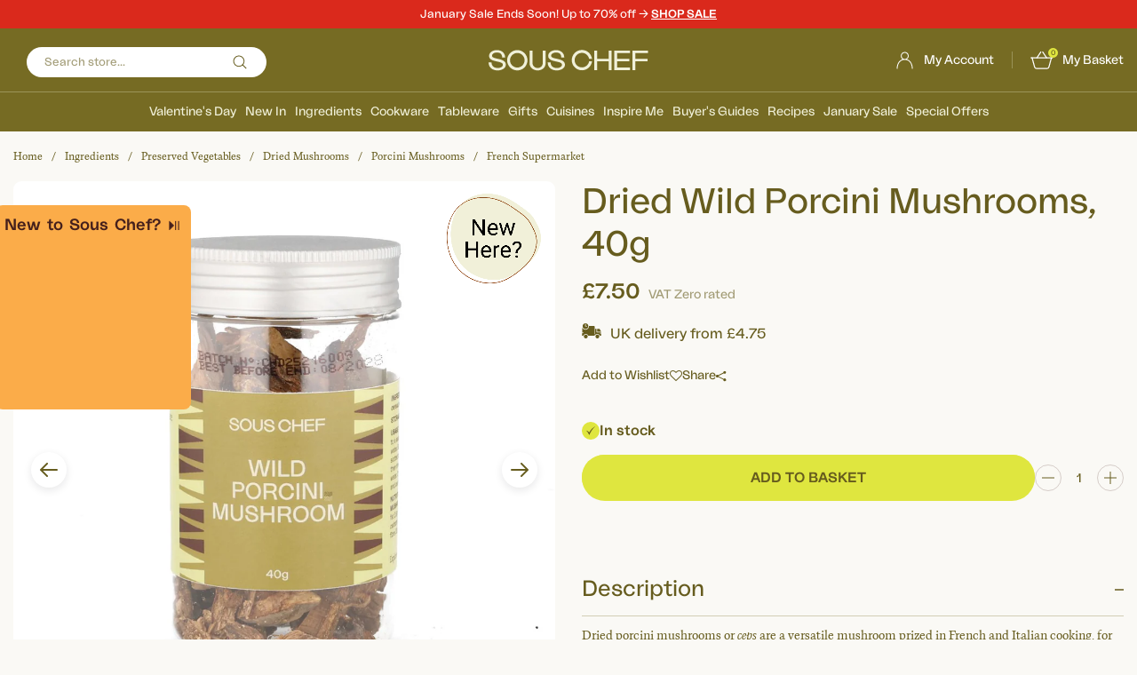

--- FILE ---
content_type: text/html; charset=utf-8
request_url: https://www.souschef.co.uk/products/ceps
body_size: 66057
content:
<!doctype html>
<!--[if IE 9]> <html class="ie9 util-NoJs supports-no-cookies" lang="en"> <![endif]-->
<!-- [if (gt IE 9)|!(IE)]><! -->
<html class="util-NoJs supports-no-cookies" lang="en">
  <!-- <![endif] -->
  <head><script src="//www.souschef.co.uk/cdn/shop/t/382/assets/pandectes-rules.min.js?v=175267734472753707361762182293" defer></script><link rel="preload" as="image" href="//www.souschef.co.uk/cdn/shop/files/mu0101_5060324033356_1_eb7318f3-d7b2-4dbc-927a-acb38d0809f2_small.jpg?v=1760517493" imagesrcset="//www.souschef.co.uk/cdn/shop/files/mu0101_5060324033356_1_eb7318f3-d7b2-4dbc-927a-acb38d0809f2_180x.jpg?v=1760517493 180w, //www.souschef.co.uk/cdn/shop/files/mu0101_5060324033356_1_eb7318f3-d7b2-4dbc-927a-acb38d0809f2_360x.jpg?v=1760517493 360w, //www.souschef.co.uk/cdn/shop/files/mu0101_5060324033356_1_eb7318f3-d7b2-4dbc-927a-acb38d0809f2_540x.jpg?v=1760517493 540w, //www.souschef.co.uk/cdn/shop/files/mu0101_5060324033356_1_eb7318f3-d7b2-4dbc-927a-acb38d0809f2_720x.jpg?v=1760517493 720w, //www.souschef.co.uk/cdn/shop/files/mu0101_5060324033356_1_eb7318f3-d7b2-4dbc-927a-acb38d0809f2_900x.jpg?v=1760517493 900w" imagesizes="(max-width: 767px) 100vw, (min-width: 768px) calc(100vw / 3)" data-preloaded-image><script src="https://cdn-widgetsrepository.yotpo.com/v1/loader/KQyOEe5L8eXvRCcTk9nAZdWiaCvYAddFRvUjazBu" async></script>

    <!-- meroxio including yett.liquid --><!-- meroxio script for block apps(for lazyloading of app) while loading starts-->
<script>
YETT_BLACKLIST = []
!function(t,e){"object"==typeof exports&&"undefined"!=typeof module?e(exports):"function"==typeof define&&define.amd?define(["exports"],e):e(t.yett={})}(this,function(t){"use strict";var e={blacklist:window.YETT_BLACKLIST,whitelist:window.YETT_WHITELIST},r={blacklisted:[]},n=function(t,r){return t&&(!r||"javascript/blocked"!==r)&&(!e.blacklist||e.blacklist.some(function(e){return e.test(t)}))&&(!e.whitelist||e.whitelist.every(function(e){return!e.test(t)}))},i=function(t){var r=t.getAttribute("src");return e.blacklist&&e.blacklist.every(function(t){return!t.test(r)})||e.whitelist&&e.whitelist.some(function(t){return t.test(r)})},c=new MutationObserver(function(t){t.forEach(function(t){for(var e=t.addedNodes,i=function(t){var i=e[t];if(1===i.nodeType&&"SCRIPT"===i.tagName){var c=i.src,o=i.type;if(n(c,o)){r.blacklisted.push(i.cloneNode()),i.type="javascript/blocked";i.addEventListener("beforescriptexecute",function t(e){"javascript/blocked"===i.getAttribute("type")&&e.preventDefault(),i.removeEventListener("beforescriptexecute",t)}),i.parentElement.removeChild(i)}}},c=0;c<e.length;c++)i(c)})});c.observe(document.documentElement,{childList:!0,subtree:!0});var o=document.createElement;document.createElement=function(){for(var t=arguments.length,e=Array(t),r=0;r<t;r++)e[r]=arguments[r];if("script"!==e[0].toLowerCase())return o.bind(document).apply(void 0,e);var i=o.bind(document).apply(void 0,e),c=i.setAttribute.bind(i);return Object.defineProperties(i,{src:{get:function(){return i.getAttribute("src")},set:function(t){return n(t,i.type)&&c("type","javascript/blocked"),c("src",t),!0}},type:{set:function(t){var e=n(i.src,i.type)?"javascript/blocked":t;return c("type",e),!0}}}),i.setAttribute=function(t,e){"type"===t||"src"===t?i[t]=e:HTMLScriptElement.prototype.setAttribute.call(i,t,e)},i};var l=function(t){if(Array.isArray(t)){for(var e=0,r=Array(t.length);e<t.length;e++)r[e]=t[e];return r}return Array.from(t)},a=new RegExp("[|\\{}()[\\]^$+*?.]","g");t.unblock=function(){for(var t=arguments.length,n=Array(t),o=0;o<t;o++)n[o]=arguments[o];n.length<1?(e.blacklist=[],e.whitelist=[]):(e.blacklist&&(e.blacklist=e.blacklist.filter(function(t){return n.every(function(e){return!t.test(e)})})),e.whitelist&&(e.whitelist=[].concat(l(e.whitelist),l(n.map(function(t){var r=".*"+t.replace(a,"\\$&")+".*";return e.whitelist.find(function(t){return t.toString()===r.toString()})?null:new RegExp(r)}).filter(Boolean)))));for(var s=document.querySelectorAll('script[type="javascript/blocked"]'),u=0;u<s.length;u++){var p=s[u];i(p)&&(p.type="application/javascript",r.blacklisted.push(p),p.parentElement.removeChild(p))}var d=0;[].concat(l(r.blacklisted)).forEach(function(t,e){if(i(t)){var n=document.createElement("script");n.setAttribute("src",t.src),n.setAttribute("type","application/javascript"),document.head.appendChild(n),r.blacklisted.splice(e-d,1),d++}}),e.blacklist&&e.blacklist.length<1&&c.disconnect()},Object.defineProperty(t,"__esModule",{value:!0})});
//# sourceMappingURL=yett.min.js.map
</script><!-- meroxio including pre-header.liquid --><link rel="preload" as="image" href="//www.souschef.co.uk/cdn/shop/files/mu0101_5060324033356_1_eb7318f3-d7b2-4dbc-927a-acb38d0809f2_800x.jpg?v=1760517493">


<meta charset="utf-8">
    <meta http-equiv="X-UA-Compatible" content="IE=edge">
    <meta name="viewport" content="width=device-width,initial-scale=1,maximum-scale=1">
    <meta name="theme-color" content="#c4cdd5"><!-- begin Convert Experiences code-->
<script type="text/javascript">
  var _conv_page_type = "product";
  var _conv_category_id = "";
  var _conv_category_name = "";
  var _conv_product_sku = "";
  var _conv_product_name = "Dried Wild Porcini Mushrooms, 40g";
  var _conv_product_price = "7.50";
  var _conv_customer_id = "";
  var _conv_custom_v1 = "b2b-retail-range";
  var _conv_custom_v2 = "";
  var _conv_custom_v3 = "0";
  var _conv_custom_v4 = "0.00";
</script>
<script type="text/javascript" src="//cdn-4.convertexperiments.com/v1/js/1002628-10025670.js?environment=production" async></script><!-- end Convert Experiences code -->
<link rel="canonical" href="https://www.souschef.co.uk/products/ceps" /><link rel="shortcut icon" href="//www.souschef.co.uk/cdn/shop/files/Souschef_Favicon150px_circle150px_2_32x32.png?v=1756804655" type="image/png"><title>Dried Wild Porcini Mushrooms | Buy Online | Sous Chef UK</title><meta name="description" content="Dried porcini mushrooms or ceps are a versatile mushroom prized in French and Italian cooking, for their delicious, umami-rich flavours. These wild porcini mushrooms are categorised as &#39;porcini extra&#39; meaning they are amongst the finest quality dried porcini mushrooms.  Their Italian name porcini translates as ‘piglet’">


<meta property="og:site_name" content="Sous Chef" />
<meta property="og:url" content="https://www.souschef.co.uk/products/ceps" />
<meta property="og:title" content="Dried Wild Porcini Mushrooms, 40g" />
<meta property="og:type" content="product" />
<meta property="og:description" content="Dried porcini mushrooms or ceps are a versatile mushroom prized in French and Italian cooking, for their delicious, umami-rich flavours. These wild porcini mushrooms are categorised as &#39;porcini extra&#39; meaning they are amongst the finest quality dried porcini mushrooms.  Their Italian name porcini translates as ‘piglet’" /><meta property="og:availability" content="instock" />
  <meta property="og:price:amount" content="7.50">
  <meta property="og:price:currency" content="GBP"><meta property="og:image" content="http://www.souschef.co.uk/cdn/shop/files/mu0101_5060324033356_1_eb7318f3-d7b2-4dbc-927a-acb38d0809f2.jpg?v=1760517493" />
      <meta property="og:image:secure_url" content="https://www.souschef.co.uk/cdn/shop/files/mu0101_5060324033356_1_eb7318f3-d7b2-4dbc-927a-acb38d0809f2.jpg?v=1760517493" />
      <meta property="og:image:width" content="1200" />
      <meta property="og:image:height" content="1200" />
      <meta property="og:image:alt" content="Dried Wild Porcini Mushrooms, 40g" /><meta property="og:image" content="http://www.souschef.co.uk/cdn/shop/files/mu0101_5060324033356_2_b0905fa9-0146-4874-b66d-980d46f9d109.jpg?v=1760517493" />
      <meta property="og:image:secure_url" content="https://www.souschef.co.uk/cdn/shop/files/mu0101_5060324033356_2_b0905fa9-0146-4874-b66d-980d46f9d109.jpg?v=1760517493" />
      <meta property="og:image:width" content="1200" />
      <meta property="og:image:height" content="1200" />
      <meta property="og:image:alt" content="Dried Wild Porcini Mushrooms, 40g" />

<meta name="twitter:site" content="@https:/x.com/SousChefTweet" />
<meta name="twitter:card" content="summary_large_image" />
<meta name="twitter:title" content="Dried Wild Porcini Mushrooms, 40g" />
<meta name="twitter:description" content="Dried porcini mushrooms or ceps are a versatile mushroom prized in French and Italian cooking, for their delicious, umami-rich flavours. These wild porcini mushrooms are categorised as &#39;porcini extra&#39; meaning they are amongst the finest quality dried porcini mushrooms.  Their Italian name porcini translates as ‘piglet’" /><meta name="twitter:image" content="http://www.souschef.co.uk/cdn/shop/files/mu0101_5060324033356_1_eb7318f3-d7b2-4dbc-927a-acb38d0809f2.jpg?v=1760517493">
<link type="text/css" href="//www.souschef.co.uk/cdn/shop/t/382/assets/layout.password@layout.theme.css?v=17943459569100149581762338341" rel="stylesheet"><link rel="preload" href="https://use.typekit.net/poj7vtm.css" as="style" onload="this.onload=null;this.rel='stylesheet'">
<noscript><link rel="stylesheet" href="https://use.typekit.net/poj7vtm.css"></noscript>
<script>!function(){window.ZipifyPages=window.ZipifyPages||{},window.ZipifyPages.analytics={},window.ZipifyPages.currency="GBP",window.ZipifyPages.shopDomain="souschefuk.myshopify.com",window.ZipifyPages.moneyFormat="\u003cspan class=mon-Money\u003e£{{amount}}\u003c\/span\u003e",window.ZipifyPages.shopifyOptionsSelector=false,window.ZipifyPages.unitPriceEnabled=false,window.ZipifyPages.alternativeAnalyticsLoading=true,window.ZipifyPages.integrations="".split(","),window.ZipifyPages.crmUrl="https://crms.zipify.com",window.ZipifyPages.isPagesEntity=false,window.ZipifyPages.translations={soldOut:"Out of stock",unavailable:"Unavailable"},window.ZipifyPages.routes={root:"\/",cart:{index:"\/cart",add:"\/cart\/add",change:"\/cart\/change",clear:"\/cart\/clear",update:"\/cart\/update"}};window.ZipifyPages.eventsSubscriptions=[],window.ZipifyPages.on=function(i,a){window.ZipifyPages.eventsSubscriptions.push([i,a])}}();</script><script>(() => {
(()=>{class g{constructor(t={}){this.defaultConfig={sectionIds:[],rootMargin:"0px",onSectionViewed:()=>{},onSectionInteracted:()=>{},minViewTime:500,minVisiblePercentage:30,interactiveSelector:'a, button, input, select, textarea, [role="button"], [tabindex]:not([tabindex="-1"])'},this.config={...this.defaultConfig,...t},this.viewedSections=new Set,this.observer=null,this.viewTimers=new Map,this.init()}init(){document.readyState==="loading"?document.addEventListener("DOMContentLoaded",this.setup.bind(this)):this.setup()}setup(){this.setupObserver(),this.setupGlobalClickTracking()}setupObserver(){const t={root:null,rootMargin:this.config.rootMargin,threshold:[0,.1,.2,.3,.4,.5,.6,.7,.8,.9,1]};this.observer=new IntersectionObserver(e=>{e.forEach(i=>{this.calculateVisibility(i)?this.handleSectionVisible(i.target):this.handleSectionHidden(i.target)})},t),this.config.sectionIds.forEach(e=>{const i=document.getElementById(e);i&&this.observer.observe(i)})}calculateVisibility(t){const e=window.innerHeight,i=window.innerWidth,n=e*i,o=t.boundingClientRect,s=Math.max(0,o.top),c=Math.min(e,o.bottom),d=Math.max(0,o.left),a=Math.min(i,o.right),r=Math.max(0,c-s),l=Math.max(0,a-d)*r,m=n>0?l/n*100:0,h=o.width*o.height,p=h>0?l/h*100:0,S=m>=this.config.minVisiblePercentage,b=p>=80;return S||b}isSectionViewed(t){return this.viewedSections.has(Number(t))}setupGlobalClickTracking(){document.addEventListener("click",t=>{const e=this.findParentTrackedSection(t.target);if(e){const i=this.findInteractiveElement(t.target,e.el);i&&(this.isSectionViewed(e.id)||this.trackSectionView(e.id),this.trackSectionInteract(e.id,i,t))}})}findParentTrackedSection(t){let e=t;for(;e&&e!==document.body;){const i=e.id||e.dataset.zpSectionId,n=i?parseInt(i,10):null;if(n&&!isNaN(n)&&this.config.sectionIds.includes(n))return{el:e,id:n};e=e.parentElement}return null}findInteractiveElement(t,e){let i=t;for(;i&&i!==e;){if(i.matches(this.config.interactiveSelector))return i;i=i.parentElement}return null}trackSectionView(t){this.viewedSections.add(Number(t)),this.config.onSectionViewed(t)}trackSectionInteract(t,e,i){this.config.onSectionInteracted(t,e,i)}handleSectionVisible(t){const e=t.id,i=setTimeout(()=>{this.isSectionViewed(e)||this.trackSectionView(e)},this.config.minViewTime);this.viewTimers.set(e,i)}handleSectionHidden(t){const e=t.id;this.viewTimers.has(e)&&(clearTimeout(this.viewTimers.get(e)),this.viewTimers.delete(e))}addSection(t){if(!this.config.sectionIds.includes(t)){this.config.sectionIds.push(t);const e=document.getElementById(t);e&&this.observer&&this.observer.observe(e)}}}class f{constructor(){this.sectionTracker=new g({onSectionViewed:this.onSectionViewed.bind(this),onSectionInteracted:this.onSectionInteracted.bind(this)}),this.runningSplitTests=[]}getCookie(t){const e=document.cookie.match(new RegExp(`(?:^|; )${t}=([^;]*)`));return e?decodeURIComponent(e[1]):null}setCookie(t,e){let i=`${t}=${encodeURIComponent(e)}; path=/; SameSite=Lax`;location.protocol==="https:"&&(i+="; Secure");const n=new Date;n.setTime(n.getTime()+365*24*60*60*1e3),i+=`; expires=${n.toUTCString()}`,document.cookie=i}pickByWeight(t){const e=Object.entries(t).map(([o,s])=>[Number(o),s]),i=e.reduce((o,[,s])=>o+s,0);let n=Math.random()*i;for(const[o,s]of e){if(n<s)return o;n-=s}return e[e.length-1][0]}render(t){const e=t.blocks,i=t.test,n=i.id,o=`zpSectionSplitTest${n}`;let s=Number(this.getCookie(o));e.some(r=>r.id===s)||(s=this.pickByWeight(i.distribution),this.setCookie(o,s));const c=e.find(r=>r.id===s),d=`sectionSplitTest${c.id}`,a=document.querySelector(`template[data-id="${d}"]`);if(!a){console.error(`Template for split test ${c.id} not found`);return}document.currentScript.parentNode.insertBefore(a.content.cloneNode(!0),document.currentScript),this.runningSplitTests.push({id:n,block:c,templateId:d}),this.initTrackingForSection(c.id)}findSplitTestForSection(t){return this.runningSplitTests.find(e=>e.block.id===Number(t))}initTrackingForSection(t){this.sectionTracker.addSection(t)}onSectionViewed(t){this.trackEvent({sectionId:t,event:"zp_section_viewed"})}onSectionInteracted(t){this.trackEvent({sectionId:t,event:"zp_section_clicked"})}trackEvent({event:t,sectionId:e,payload:i={}}){const n=this.findSplitTestForSection(e);n&&window.Shopify.analytics.publish(t,{...i,sectionId:e,splitTestHash:n.id})}}window.ZipifyPages??={};window.ZipifyPages.SectionSplitTest=new f;})();

})()</script><script>window.performance && window.performance.mark && window.performance.mark('shopify.content_for_header.start');</script><meta name="facebook-domain-verification" content="mu4bc5u14yt1kypk9nzdp7ja1jb2ef">
<meta name="google-site-verification" content="MzTN1KspfvC1931835BQMw3vhQMcvFCpLM2MF4BSjlw">
<meta id="shopify-digital-wallet" name="shopify-digital-wallet" content="/11117297722/digital_wallets/dialog">
<meta name="shopify-checkout-api-token" content="c04e17b5f723881433cb030f68278168">
<meta id="in-context-paypal-metadata" data-shop-id="11117297722" data-venmo-supported="false" data-environment="production" data-locale="en_US" data-paypal-v4="true" data-currency="GBP">
<link rel="alternate" type="application/json+oembed" href="https://www.souschef.co.uk/products/ceps.oembed">
<script async="async" src="/checkouts/internal/preloads.js?locale=en-GB"></script>
<link rel="preconnect" href="https://shop.app" crossorigin="anonymous">
<script async="async" src="https://shop.app/checkouts/internal/preloads.js?locale=en-GB&shop_id=11117297722" crossorigin="anonymous"></script>
<script id="apple-pay-shop-capabilities" type="application/json">{"shopId":11117297722,"countryCode":"GB","currencyCode":"GBP","merchantCapabilities":["supports3DS"],"merchantId":"gid:\/\/shopify\/Shop\/11117297722","merchantName":"Sous Chef","requiredBillingContactFields":["postalAddress","email","phone"],"requiredShippingContactFields":["postalAddress","email","phone"],"shippingType":"shipping","supportedNetworks":["visa","maestro","masterCard","amex","discover","elo"],"total":{"type":"pending","label":"Sous Chef","amount":"1.00"},"shopifyPaymentsEnabled":true,"supportsSubscriptions":true}</script>
<script id="shopify-features" type="application/json">{"accessToken":"c04e17b5f723881433cb030f68278168","betas":["rich-media-storefront-analytics"],"domain":"www.souschef.co.uk","predictiveSearch":true,"shopId":11117297722,"locale":"en"}</script>
<script>var Shopify = Shopify || {};
Shopify.shop = "souschefuk.myshopify.com";
Shopify.locale = "en";
Shopify.currency = {"active":"GBP","rate":"1.0"};
Shopify.country = "GB";
Shopify.theme = {"name":"Sous Chef by BAO - Live","id":128397148218,"schema_name":"Sous Chef Theme","schema_version":"1.0.0","theme_store_id":796,"role":"main"};
Shopify.theme.handle = "null";
Shopify.theme.style = {"id":null,"handle":null};
Shopify.cdnHost = "www.souschef.co.uk/cdn";
Shopify.routes = Shopify.routes || {};
Shopify.routes.root = "/";</script>
<script type="module">!function(o){(o.Shopify=o.Shopify||{}).modules=!0}(window);</script>
<script>!function(o){function n(){var o=[];function n(){o.push(Array.prototype.slice.apply(arguments))}return n.q=o,n}var t=o.Shopify=o.Shopify||{};t.loadFeatures=n(),t.autoloadFeatures=n()}(window);</script>
<script>
  window.ShopifyPay = window.ShopifyPay || {};
  window.ShopifyPay.apiHost = "shop.app\/pay";
  window.ShopifyPay.redirectState = null;
</script>
<script id="shop-js-analytics" type="application/json">{"pageType":"product"}</script>
<script defer="defer" async type="module" src="//www.souschef.co.uk/cdn/shopifycloud/shop-js/modules/v2/client.init-shop-cart-sync_BT-GjEfc.en.esm.js"></script>
<script defer="defer" async type="module" src="//www.souschef.co.uk/cdn/shopifycloud/shop-js/modules/v2/chunk.common_D58fp_Oc.esm.js"></script>
<script defer="defer" async type="module" src="//www.souschef.co.uk/cdn/shopifycloud/shop-js/modules/v2/chunk.modal_xMitdFEc.esm.js"></script>
<script type="module">
  await import("//www.souschef.co.uk/cdn/shopifycloud/shop-js/modules/v2/client.init-shop-cart-sync_BT-GjEfc.en.esm.js");
await import("//www.souschef.co.uk/cdn/shopifycloud/shop-js/modules/v2/chunk.common_D58fp_Oc.esm.js");
await import("//www.souschef.co.uk/cdn/shopifycloud/shop-js/modules/v2/chunk.modal_xMitdFEc.esm.js");

  window.Shopify.SignInWithShop?.initShopCartSync?.({"fedCMEnabled":true,"windoidEnabled":true});

</script>
<script>
  window.Shopify = window.Shopify || {};
  if (!window.Shopify.featureAssets) window.Shopify.featureAssets = {};
  window.Shopify.featureAssets['shop-js'] = {"shop-cart-sync":["modules/v2/client.shop-cart-sync_DZOKe7Ll.en.esm.js","modules/v2/chunk.common_D58fp_Oc.esm.js","modules/v2/chunk.modal_xMitdFEc.esm.js"],"init-fed-cm":["modules/v2/client.init-fed-cm_B6oLuCjv.en.esm.js","modules/v2/chunk.common_D58fp_Oc.esm.js","modules/v2/chunk.modal_xMitdFEc.esm.js"],"shop-cash-offers":["modules/v2/client.shop-cash-offers_D2sdYoxE.en.esm.js","modules/v2/chunk.common_D58fp_Oc.esm.js","modules/v2/chunk.modal_xMitdFEc.esm.js"],"shop-login-button":["modules/v2/client.shop-login-button_QeVjl5Y3.en.esm.js","modules/v2/chunk.common_D58fp_Oc.esm.js","modules/v2/chunk.modal_xMitdFEc.esm.js"],"pay-button":["modules/v2/client.pay-button_DXTOsIq6.en.esm.js","modules/v2/chunk.common_D58fp_Oc.esm.js","modules/v2/chunk.modal_xMitdFEc.esm.js"],"shop-button":["modules/v2/client.shop-button_DQZHx9pm.en.esm.js","modules/v2/chunk.common_D58fp_Oc.esm.js","modules/v2/chunk.modal_xMitdFEc.esm.js"],"avatar":["modules/v2/client.avatar_BTnouDA3.en.esm.js"],"init-windoid":["modules/v2/client.init-windoid_CR1B-cfM.en.esm.js","modules/v2/chunk.common_D58fp_Oc.esm.js","modules/v2/chunk.modal_xMitdFEc.esm.js"],"init-shop-for-new-customer-accounts":["modules/v2/client.init-shop-for-new-customer-accounts_C_vY_xzh.en.esm.js","modules/v2/client.shop-login-button_QeVjl5Y3.en.esm.js","modules/v2/chunk.common_D58fp_Oc.esm.js","modules/v2/chunk.modal_xMitdFEc.esm.js"],"init-shop-email-lookup-coordinator":["modules/v2/client.init-shop-email-lookup-coordinator_BI7n9ZSv.en.esm.js","modules/v2/chunk.common_D58fp_Oc.esm.js","modules/v2/chunk.modal_xMitdFEc.esm.js"],"init-shop-cart-sync":["modules/v2/client.init-shop-cart-sync_BT-GjEfc.en.esm.js","modules/v2/chunk.common_D58fp_Oc.esm.js","modules/v2/chunk.modal_xMitdFEc.esm.js"],"shop-toast-manager":["modules/v2/client.shop-toast-manager_DiYdP3xc.en.esm.js","modules/v2/chunk.common_D58fp_Oc.esm.js","modules/v2/chunk.modal_xMitdFEc.esm.js"],"init-customer-accounts":["modules/v2/client.init-customer-accounts_D9ZNqS-Q.en.esm.js","modules/v2/client.shop-login-button_QeVjl5Y3.en.esm.js","modules/v2/chunk.common_D58fp_Oc.esm.js","modules/v2/chunk.modal_xMitdFEc.esm.js"],"init-customer-accounts-sign-up":["modules/v2/client.init-customer-accounts-sign-up_iGw4briv.en.esm.js","modules/v2/client.shop-login-button_QeVjl5Y3.en.esm.js","modules/v2/chunk.common_D58fp_Oc.esm.js","modules/v2/chunk.modal_xMitdFEc.esm.js"],"shop-follow-button":["modules/v2/client.shop-follow-button_CqMgW2wH.en.esm.js","modules/v2/chunk.common_D58fp_Oc.esm.js","modules/v2/chunk.modal_xMitdFEc.esm.js"],"checkout-modal":["modules/v2/client.checkout-modal_xHeaAweL.en.esm.js","modules/v2/chunk.common_D58fp_Oc.esm.js","modules/v2/chunk.modal_xMitdFEc.esm.js"],"shop-login":["modules/v2/client.shop-login_D91U-Q7h.en.esm.js","modules/v2/chunk.common_D58fp_Oc.esm.js","modules/v2/chunk.modal_xMitdFEc.esm.js"],"lead-capture":["modules/v2/client.lead-capture_BJmE1dJe.en.esm.js","modules/v2/chunk.common_D58fp_Oc.esm.js","modules/v2/chunk.modal_xMitdFEc.esm.js"],"payment-terms":["modules/v2/client.payment-terms_Ci9AEqFq.en.esm.js","modules/v2/chunk.common_D58fp_Oc.esm.js","modules/v2/chunk.modal_xMitdFEc.esm.js"]};
</script>
<script>(function() {
  var isLoaded = false;
  function asyncLoad() {
    if (isLoaded) return;
    isLoaded = true;
    var urls = ["https:\/\/js.klevu.com\/klevu-js-v1\/js\/klevuScript.js?klevuapi=klevu-15318215716108233\u0026lang=en\u0026shop=souschefuk.myshopify.com","https:\/\/assets.smartwishlist.webmarked.net\/static\/v6\/smartwishlist2.js?shop=souschefuk.myshopify.com","https:\/\/shopify.orderdeadline.com\/app\/frontend\/js\/order-deadline.min.js?shop=souschefuk.myshopify.com","https:\/\/config.gorgias.chat\/bundle-loader\/01GYCCXA5BRT39YREMPJDFR439?source=shopify1click\u0026shop=souschefuk.myshopify.com","https:\/\/cdn-widgetsrepository.yotpo.com\/v1\/loader\/KQyOEe5L8eXvRCcTk9nAZdWiaCvYAddFRvUjazBu?shop=souschefuk.myshopify.com","https:\/\/cdn1.profitmetrics.io\/CFC8CF03288DE19A\/shopify-bundle.js?shop=souschefuk.myshopify.com","https:\/\/cdn.9gtb.com\/loader.js?g_cvt_id=ad31b2c6-825e-45ba-8f9a-f31c10a48f58\u0026shop=souschefuk.myshopify.com"];
    for (var i = 0; i < urls.length; i++) {
      var s = document.createElement('script');
      s.type = 'text/javascript';
      s.async = true;
      s.src = urls[i];
      var x = document.getElementsByTagName('script')[0];
      x.parentNode.insertBefore(s, x);
    }
  };
  if(window.attachEvent) {
    window.attachEvent('onload', asyncLoad);
  } else {
    window.addEventListener('load', asyncLoad, false);
  }
})();</script>
<script id="__st">var __st={"a":11117297722,"offset":0,"reqid":"7377fbec-1613-4af8-ae57-4a5c362e3887-1769280940","pageurl":"www.souschef.co.uk\/products\/ceps","u":"8c9b6f8d0f1a","p":"product","rtyp":"product","rid":1770501210170};</script>
<script>window.ShopifyPaypalV4VisibilityTracking = true;</script>
<script id="captcha-bootstrap">!function(){'use strict';const t='contact',e='account',n='new_comment',o=[[t,t],['blogs',n],['comments',n],[t,'customer']],c=[[e,'customer_login'],[e,'guest_login'],[e,'recover_customer_password'],[e,'create_customer']],r=t=>t.map((([t,e])=>`form[action*='/${t}']:not([data-nocaptcha='true']) input[name='form_type'][value='${e}']`)).join(','),a=t=>()=>t?[...document.querySelectorAll(t)].map((t=>t.form)):[];function s(){const t=[...o],e=r(t);return a(e)}const i='password',u='form_key',d=['recaptcha-v3-token','g-recaptcha-response','h-captcha-response',i],f=()=>{try{return window.sessionStorage}catch{return}},m='__shopify_v',_=t=>t.elements[u];function p(t,e,n=!1){try{const o=window.sessionStorage,c=JSON.parse(o.getItem(e)),{data:r}=function(t){const{data:e,action:n}=t;return t[m]||n?{data:e,action:n}:{data:t,action:n}}(c);for(const[e,n]of Object.entries(r))t.elements[e]&&(t.elements[e].value=n);n&&o.removeItem(e)}catch(o){console.error('form repopulation failed',{error:o})}}const l='form_type',E='cptcha';function T(t){t.dataset[E]=!0}const w=window,h=w.document,L='Shopify',v='ce_forms',y='captcha';let A=!1;((t,e)=>{const n=(g='f06e6c50-85a8-45c8-87d0-21a2b65856fe',I='https://cdn.shopify.com/shopifycloud/storefront-forms-hcaptcha/ce_storefront_forms_captcha_hcaptcha.v1.5.2.iife.js',D={infoText:'Protected by hCaptcha',privacyText:'Privacy',termsText:'Terms'},(t,e,n)=>{const o=w[L][v],c=o.bindForm;if(c)return c(t,g,e,D).then(n);var r;o.q.push([[t,g,e,D],n]),r=I,A||(h.body.append(Object.assign(h.createElement('script'),{id:'captcha-provider',async:!0,src:r})),A=!0)});var g,I,D;w[L]=w[L]||{},w[L][v]=w[L][v]||{},w[L][v].q=[],w[L][y]=w[L][y]||{},w[L][y].protect=function(t,e){n(t,void 0,e),T(t)},Object.freeze(w[L][y]),function(t,e,n,w,h,L){const[v,y,A,g]=function(t,e,n){const i=e?o:[],u=t?c:[],d=[...i,...u],f=r(d),m=r(i),_=r(d.filter((([t,e])=>n.includes(e))));return[a(f),a(m),a(_),s()]}(w,h,L),I=t=>{const e=t.target;return e instanceof HTMLFormElement?e:e&&e.form},D=t=>v().includes(t);t.addEventListener('submit',(t=>{const e=I(t);if(!e)return;const n=D(e)&&!e.dataset.hcaptchaBound&&!e.dataset.recaptchaBound,o=_(e),c=g().includes(e)&&(!o||!o.value);(n||c)&&t.preventDefault(),c&&!n&&(function(t){try{if(!f())return;!function(t){const e=f();if(!e)return;const n=_(t);if(!n)return;const o=n.value;o&&e.removeItem(o)}(t);const e=Array.from(Array(32),(()=>Math.random().toString(36)[2])).join('');!function(t,e){_(t)||t.append(Object.assign(document.createElement('input'),{type:'hidden',name:u})),t.elements[u].value=e}(t,e),function(t,e){const n=f();if(!n)return;const o=[...t.querySelectorAll(`input[type='${i}']`)].map((({name:t})=>t)),c=[...d,...o],r={};for(const[a,s]of new FormData(t).entries())c.includes(a)||(r[a]=s);n.setItem(e,JSON.stringify({[m]:1,action:t.action,data:r}))}(t,e)}catch(e){console.error('failed to persist form',e)}}(e),e.submit())}));const S=(t,e)=>{t&&!t.dataset[E]&&(n(t,e.some((e=>e===t))),T(t))};for(const o of['focusin','change'])t.addEventListener(o,(t=>{const e=I(t);D(e)&&S(e,y())}));const B=e.get('form_key'),M=e.get(l),P=B&&M;t.addEventListener('DOMContentLoaded',(()=>{const t=y();if(P)for(const e of t)e.elements[l].value===M&&p(e,B);[...new Set([...A(),...v().filter((t=>'true'===t.dataset.shopifyCaptcha))])].forEach((e=>S(e,t)))}))}(h,new URLSearchParams(w.location.search),n,t,e,['guest_login'])})(!0,!0)}();</script>
<script integrity="sha256-4kQ18oKyAcykRKYeNunJcIwy7WH5gtpwJnB7kiuLZ1E=" data-source-attribution="shopify.loadfeatures" defer="defer" src="//www.souschef.co.uk/cdn/shopifycloud/storefront/assets/storefront/load_feature-a0a9edcb.js" crossorigin="anonymous"></script>
<script crossorigin="anonymous" defer="defer" src="//www.souschef.co.uk/cdn/shopifycloud/storefront/assets/shopify_pay/storefront-65b4c6d7.js?v=20250812"></script>
<script data-source-attribution="shopify.dynamic_checkout.dynamic.init">var Shopify=Shopify||{};Shopify.PaymentButton=Shopify.PaymentButton||{isStorefrontPortableWallets:!0,init:function(){window.Shopify.PaymentButton.init=function(){};var t=document.createElement("script");t.src="https://www.souschef.co.uk/cdn/shopifycloud/portable-wallets/latest/portable-wallets.en.js",t.type="module",document.head.appendChild(t)}};
</script>
<script data-source-attribution="shopify.dynamic_checkout.buyer_consent">
  function portableWalletsHideBuyerConsent(e){var t=document.getElementById("shopify-buyer-consent"),n=document.getElementById("shopify-subscription-policy-button");t&&n&&(t.classList.add("hidden"),t.setAttribute("aria-hidden","true"),n.removeEventListener("click",e))}function portableWalletsShowBuyerConsent(e){var t=document.getElementById("shopify-buyer-consent"),n=document.getElementById("shopify-subscription-policy-button");t&&n&&(t.classList.remove("hidden"),t.removeAttribute("aria-hidden"),n.addEventListener("click",e))}window.Shopify?.PaymentButton&&(window.Shopify.PaymentButton.hideBuyerConsent=portableWalletsHideBuyerConsent,window.Shopify.PaymentButton.showBuyerConsent=portableWalletsShowBuyerConsent);
</script>
<script data-source-attribution="shopify.dynamic_checkout.cart.bootstrap">document.addEventListener("DOMContentLoaded",(function(){function t(){return document.querySelector("shopify-accelerated-checkout-cart, shopify-accelerated-checkout")}if(t())Shopify.PaymentButton.init();else{new MutationObserver((function(e,n){t()&&(Shopify.PaymentButton.init(),n.disconnect())})).observe(document.body,{childList:!0,subtree:!0})}}));
</script>
<link id="shopify-accelerated-checkout-styles" rel="stylesheet" media="screen" href="https://www.souschef.co.uk/cdn/shopifycloud/portable-wallets/latest/accelerated-checkout-backwards-compat.css" crossorigin="anonymous">
<style id="shopify-accelerated-checkout-cart">
        #shopify-buyer-consent {
  margin-top: 1em;
  display: inline-block;
  width: 100%;
}

#shopify-buyer-consent.hidden {
  display: none;
}

#shopify-subscription-policy-button {
  background: none;
  border: none;
  padding: 0;
  text-decoration: underline;
  font-size: inherit;
  cursor: pointer;
}

#shopify-subscription-policy-button::before {
  box-shadow: none;
}

      </style>

<script>window.performance && window.performance.mark && window.performance.mark('shopify.content_for_header.end');</script>

    <script
      src="https://cdnjs.cloudflare.com/ajax/libs/handlebars.js/4.0.11/handlebars.min.js"
      integrity="sha512-fujQJs+fkj7+Az7XKDxMLbVuuaeljjqMQDh3TAI7nYKQMQhEztrmyuex6hlnRuttjXJ9BFvnl4r/t8r8L6gFfA=="
      crossorigin="anonymous"
      referrerpolicy="no-referrer"
    ></script><script src="//www.souschef.co.uk/cdn/s/shopify/shopify_common.js" type="text/javascript"></script><script src="//www.souschef.co.uk/cdn/s/javascripts/currencies.js" type="text/javascript"></script>
<script type="text/javascript" src="//www.souschef.co.uk/cdn/shop/t/382/assets/layout.password@layout.theme.chunk.2b9bb.js?v=131115972491819551491762338336" defer="defer"></script><link rel="prefetch" href="//www.souschef.co.uk/cdn/shop/t/382/assets/layout.password.js?v=180134241450962935421762338340" as="script"><script type="text/javascript" src="//www.souschef.co.uk/cdn/shop/t/382/assets/vendors@layout.theme.chunk.364de.js?v=138096112234892876241768898319" defer="defer"></script><script type="text/javascript" src="//www.souschef.co.uk/cdn/shop/t/382/assets/layout.theme.js?v=41020742226667862481762338342" defer="defer"></script><link rel="prefetch" href="//www.souschef.co.uk/cdn/shop/t/382/assets/template.cart.js?v=5878067836152578751762338334" as="script"><link rel="prefetch" href="//www.souschef.co.uk/cdn/shop/t/382/assets/template.gift_card.js?v=50242270514724741411762338331" as="script"><link rel="prefetch" href="//www.souschef.co.uk/cdn/shop/t/382/assets/template.login.js?v=143192879159510694691762338337" as="script"><meta name="google-site-verification" content="CuN6VzqIeSxzIAUgYp6FtkfCvLshwWGez8RDCnrl79E"><!-- Google Tag Manager -->
<script>(function(w,d,s,l,i){w[l]=w[l]||[];w[l].push({'gtm.start':
  new Date().getTime(),event:'gtm.js'});var f=d.getElementsByTagName(s)[0],
j=d.createElement(s),dl=l!='dataLayer'?'&l='+l:'';j.async=true;j.src=
'https://www.googletagmanager.com/gtm.js?id='+i+dl;f.parentNode.insertBefore(j,f);
})(window,document,'script','dataLayer','GTM-WV7T7H');</script>
<!-- End Google Tag Manager --><!-- Global Site Tag (gtag.js) - Google AdWords: 982708727 -->
    <script async src="https://www.googletagmanager.com/gtag/js?id=AW-982708727"></script>
    <script>
      window.dataLayer = window.dataLayer || [];
      function gtag() {
        dataLayer.push(arguments);
      }
      gtag('js', new Date());
      gtag('config', 'AW-982708727', { send_page_view: false });
    </script><script>
    
    
    
    
    var gsf_conversion_data = {page_type : 'product', event : 'view_item', data : {product_data : [{variant_id : 23764712783930, product_id : 1770501210170, name : "Dried Wild Porcini Mushrooms, 40g", price : "7.50", currency : "GBP", sku : "MU0101", brand : "Sous Chef", variant : "Default Title", category : "Ingredients", quantity : "94" }], total_price : "7.50", shop_currency : "GBP"}};
    
</script><style>
      .util-NoJs:not(html),
      .supports-no-cookies:not(html),
      .util-NoJs .util-Js {
        display: none;
      }
      .util-NoJs .util-NoJs:not(html) {
        display: block;
      }
    </style><yotpo-review-schema
  data-module="yotpo-review-schema"
>
  <script type="application/ld+json" data-yotpo-review-schema-script>
    {
      "@context": "https://schema.org",
      "@type": "Product",
      "name": "Dried Wild Porcini Mushrooms, 40g","@id": "https://www.souschef.co.uk/products/ceps"
    }
  </script>
</yotpo-review-schema>
<script>
      window.theme = window.theme || {}
      window.theme.isDevTheme = false;
      window.Currency.currentCurrency = 'GBP';
    </script>

    <script>
      window.yotpoStrings = {
        apiKey: `KQyOEe5L8eXvRCcTk9nAZdWiaCvYAddFRvUjazBu`,
        productId: `1770501210170`,
        minReviews: `1`,
        leaveReview: "Leave a review",
        viewReviews: "See Reviews",
        askQuestion: "Ask a question",
      };
    </script>

    <script src="https://cdn.jsdelivr.net/npm/swiper@11/swiper-bundle.min.js"></script>
    <link rel="stylesheet" href="https://cdn.jsdelivr.net/npm/swiper@11/swiper-bundle.min.css">
  <!-- BEGIN app block: shopify://apps/pandectes-gdpr/blocks/banner/58c0baa2-6cc1-480c-9ea6-38d6d559556a -->
  
    
      <!-- TCF is active, scripts are loaded above -->
      
        <script>
          if (!window.PandectesRulesSettings) {
            window.PandectesRulesSettings = {"store":{"id":11117297722,"adminMode":false,"headless":false,"storefrontRootDomain":"","checkoutRootDomain":"","storefrontAccessToken":""},"banner":{"revokableTrigger":false,"cookiesBlockedByDefault":"7","hybridStrict":false,"isActive":true},"geolocation":{"brOnly":false,"caOnly":false,"euOnly":false,"canadaOnly":false},"blocker":{"isActive":true,"googleConsentMode":{"isActive":true,"id":"","analyticsId":"","adwordsId":"","adStorageCategory":4,"analyticsStorageCategory":2,"functionalityStorageCategory":1,"personalizationStorageCategory":1,"securityStorageCategory":0,"customEvent":true,"redactData":true,"urlPassthrough":true,"dataLayerProperty":"dataLayer","waitForUpdate":3000,"useNativeChannel":true,"debugMode":false},"facebookPixel":{"isActive":false,"id":"","ldu":false},"microsoft":{"isActive":true,"uetTags":"5524302"},"rakuten":{"isActive":false,"cmp":false,"ccpa":false},"gpcIsActive":true,"klaviyoIsActive":true,"defaultBlocked":7,"patterns":{"whiteList":[],"blackList":{"1":[],"2":[],"4":["connect.facebook.net","static.klaviyo.com|www.klaviyo.com|static-tracking.klaviyo.com|a.klaviyo.com"],"8":[]},"iframesWhiteList":[],"iframesBlackList":{"1":[],"2":[],"4":[],"8":[]},"beaconsWhiteList":[],"beaconsBlackList":{"1":[],"2":[],"4":[],"8":[]}}}};
            const rulesScript = document.createElement('script');
            window.PandectesRulesSettings.auto = true;
            rulesScript.src = "https://cdn.shopify.com/extensions/019bed03-b206-7ab3-9c8b-20b884e5903f/gdpr-243/assets/pandectes-rules.js";
            const firstChild = document.head.firstChild;
            document.head.insertBefore(rulesScript, firstChild);
          }
        </script>
      
      <script>
        
          window.PandectesSettings = {"store":{"id":11117297722,"plan":"premium","theme":"Sous Chef by BAO - Live","primaryLocale":"en","adminMode":false,"headless":false,"storefrontRootDomain":"","checkoutRootDomain":"","storefrontAccessToken":""},"tsPublished":1766068701,"declaration":{"showPurpose":false,"showProvider":false,"showDateGenerated":false},"language":{"unpublished":[],"languageMode":"Single","fallbackLanguage":"en","languageDetection":"browser","languagesSupported":[]},"texts":{"managed":{"headerText":{"en":"We respect your privacy"},"consentText":{"en":"This website uses cookies to ensure you get the best experience."},"linkText":{"en":"Learn more"},"imprintText":{"en":"Imprint"},"googleLinkText":{"en":"Google's Privacy Terms"},"allowButtonText":{"en":"Accept"},"denyButtonText":{"en":"Decline"},"dismissButtonText":{"en":"Ok"},"leaveSiteButtonText":{"en":"Leave this site"},"preferencesButtonText":{"en":"Preferences"},"cookiePolicyText":{"en":"Cookie policy"},"preferencesPopupTitleText":{"en":"Manage consent preferences"},"preferencesPopupIntroText":{"en":"We use cookies to optimize website functionality, analyze the performance, and provide personalized experience to you. Some cookies are essential to make the website operate and function correctly. Those cookies cannot be disabled. In this window you can manage your preference of cookies."},"preferencesPopupSaveButtonText":{"en":"Save preferences"},"preferencesPopupCloseButtonText":{"en":"Close"},"preferencesPopupAcceptAllButtonText":{"en":"Accept all"},"preferencesPopupRejectAllButtonText":{"en":"Reject all"},"cookiesDetailsText":{"en":"Cookies details"},"preferencesPopupAlwaysAllowedText":{"en":"Always allowed"},"accessSectionParagraphText":{"en":"You have the right to request access to your data at any time."},"accessSectionTitleText":{"en":"Data portability"},"accessSectionAccountInfoActionText":{"en":"Personal data"},"accessSectionDownloadReportActionText":{"en":"Request export"},"accessSectionGDPRRequestsActionText":{"en":"Data subject requests"},"accessSectionOrdersRecordsActionText":{"en":"Orders"},"rectificationSectionParagraphText":{"en":"You have the right to request your data to be updated whenever you think it is appropriate."},"rectificationSectionTitleText":{"en":"Data Rectification"},"rectificationCommentPlaceholder":{"en":"Describe what you want to be updated"},"rectificationCommentValidationError":{"en":"Comment is required"},"rectificationSectionEditAccountActionText":{"en":"Request an update"},"erasureSectionTitleText":{"en":"Right to be forgotten"},"erasureSectionParagraphText":{"en":"You have the right to ask all your data to be erased. After that, you will no longer be able to access your account."},"erasureSectionRequestDeletionActionText":{"en":"Request personal data deletion"},"consentDate":{"en":"Consent date"},"consentId":{"en":"Consent ID"},"consentSectionChangeConsentActionText":{"en":"Change consent preference"},"consentSectionConsentedText":{"en":"You consented to the cookies policy of this website on"},"consentSectionNoConsentText":{"en":"You have not consented to the cookies policy of this website."},"consentSectionTitleText":{"en":"Your cookie consent"},"consentStatus":{"en":"Consent preference"},"confirmationFailureMessage":{"en":"Your request was not verified. Please try again and if problem persists, contact store owner for assistance"},"confirmationFailureTitle":{"en":"A problem occurred"},"confirmationSuccessMessage":{"en":"We will soon get back to you as to your request."},"confirmationSuccessTitle":{"en":"Your request is verified"},"guestsSupportEmailFailureMessage":{"en":"Your request was not submitted. Please try again and if problem persists, contact store owner for assistance."},"guestsSupportEmailFailureTitle":{"en":"A problem occurred"},"guestsSupportEmailPlaceholder":{"en":"E-mail address"},"guestsSupportEmailSuccessMessage":{"en":"If you are registered as a customer of this store, you will soon receive an email with instructions on how to proceed."},"guestsSupportEmailSuccessTitle":{"en":"Thank you for your request"},"guestsSupportEmailValidationError":{"en":"Email is not valid"},"guestsSupportInfoText":{"en":"Please login with your customer account to further proceed."},"submitButton":{"en":"Submit"},"submittingButton":{"en":"Submitting..."},"cancelButton":{"en":"Cancel"},"declIntroText":{"en":"We use cookies to optimize website functionality, analyze the performance, and provide personalized experience to you. Some cookies are essential to make the website operate and function correctly. Those cookies cannot be disabled. In this window you can manage your preference of cookies."},"declName":{"en":"Name"},"declPurpose":{"en":"Purpose"},"declType":{"en":"Type"},"declRetention":{"en":"Retention"},"declProvider":{"en":"Provider"},"declFirstParty":{"en":"First-party"},"declThirdParty":{"en":"Third-party"},"declSeconds":{"en":"seconds"},"declMinutes":{"en":"minutes"},"declHours":{"en":"hours"},"declDays":{"en":"days"},"declWeeks":{"en":"week(s)"},"declMonths":{"en":"months"},"declYears":{"en":"years"},"declSession":{"en":"Session"},"declDomain":{"en":"Domain"},"declPath":{"en":"Path"}},"categories":{"strictlyNecessaryCookiesTitleText":{"en":"Strictly necessary cookies"},"strictlyNecessaryCookiesDescriptionText":{"en":"These cookies are essential in order to enable you to move around the website and use its features, such as accessing secure areas of the website. The website cannot function properly without these cookies."},"functionalityCookiesTitleText":{"en":"Functional cookies"},"functionalityCookiesDescriptionText":{"en":"These cookies enable the site to provide enhanced functionality and personalisation. They may be set by us or by third party providers whose services we have added to our pages. If you do not allow these cookies then some or all of these services may not function properly."},"performanceCookiesTitleText":{"en":"Performance cookies"},"performanceCookiesDescriptionText":{"en":"These cookies enable us to monitor and improve the performance of our website. For example, they allow us to count visits, identify traffic sources and see which parts of the site are most popular."},"targetingCookiesTitleText":{"en":"Targeting cookies"},"targetingCookiesDescriptionText":{"en":"These cookies may be set through our site by our advertising partners. They may be used by those companies to build a profile of your interests and show you relevant adverts on other sites.    They do not store directly personal information, but are based on uniquely identifying your browser and internet device. If you do not allow these cookies, you will experience less targeted advertising."},"unclassifiedCookiesTitleText":{"en":"Unclassified cookies"},"unclassifiedCookiesDescriptionText":{"en":"Unclassified cookies are cookies that we are in the process of classifying, together with the providers of individual cookies."}},"auto":{}},"library":{"previewMode":false,"fadeInTimeout":0,"defaultBlocked":7,"showLink":true,"showImprintLink":false,"showGoogleLink":false,"enabled":true,"cookie":{"expiryDays":365,"secure":true,"domain":""},"dismissOnScroll":false,"dismissOnWindowClick":false,"dismissOnTimeout":false,"palette":{"popup":{"background":"#FFFFFF","backgroundForCalculations":{"a":1,"b":255,"g":255,"r":255},"text":"#000000"},"button":{"background":"transparent","backgroundForCalculations":{"a":1,"b":255,"g":255,"r":255},"text":"#000000","textForCalculation":{"a":1,"b":0,"g":0,"r":0},"border":"#000000"}},"content":{"href":"https://souschefuk.myshopify.com/policies/privacy-policy","imprintHref":"/","close":"&#10005;","target":"","logo":"<img class=\"cc-banner-logo\" style=\"max-height: 40px;\" src=\"https://souschefuk.myshopify.com/cdn/shop/files/pandectes-banner-logo.png\" alt=\"Cookie banner\" />"},"window":"<div role=\"dialog\" aria-label=\"{{header}}\" aria-describedby=\"cookieconsent:desc\" id=\"pandectes-banner\" class=\"cc-window-wrapper cc-bottom-left-wrapper\"><div class=\"pd-cookie-banner-window cc-window {{classes}}\">{{children}}</div></div>","compliance":{"custom":"<div class=\"cc-compliance cc-highlight\">{{preferences}}{{allow}}</div>"},"type":"custom","layouts":{"basic":"{{logo}}{{messagelink}}{{compliance}}"},"position":"bottom-left","theme":"wired","revokable":false,"animateRevokable":false,"revokableReset":false,"revokableLogoUrl":"https://souschefuk.myshopify.com/cdn/shop/files/pandectes-reopen-logo.png","revokablePlacement":"bottom-left","revokableMarginHorizontal":15,"revokableMarginVertical":15,"static":false,"autoAttach":true,"hasTransition":true,"blacklistPage":[""],"elements":{"close":"<button aria-label=\"Close\" type=\"button\" class=\"cc-close\">{{close}}</button>","dismiss":"<button type=\"button\" class=\"cc-btn cc-btn-decision cc-dismiss\">{{dismiss}}</button>","allow":"<button type=\"button\" class=\"cc-btn cc-btn-decision cc-allow\">{{allow}}</button>","deny":"<button type=\"button\" class=\"cc-btn cc-btn-decision cc-deny\">{{deny}}</button>","preferences":"<button type=\"button\" class=\"cc-btn cc-settings\" aria-controls=\"pd-cp-preferences\" onclick=\"Pandectes.fn.openPreferences()\">{{preferences}}</button>"}},"geolocation":{"brOnly":false,"caOnly":false,"euOnly":false,"canadaOnly":false,"canadaLaw25":false,"canadaPipeda":false},"dsr":{"guestsSupport":false,"accessSectionDownloadReportAuto":false},"banner":{"resetTs":1666169183,"extraCss":"        .cc-banner-logo {max-width: 24em!important;}    @media(min-width: 768px) {.cc-window.cc-floating{max-width: 24em!important;width: 24em!important;}}    .cc-message, .pd-cookie-banner-window .cc-header, .cc-logo {text-align: left}    .cc-window-wrapper{z-index: 2147483647;}    .cc-window{z-index: 2147483647;font-family: inherit;}    .pd-cookie-banner-window .cc-header{font-family: inherit;}    .pd-cp-ui{font-family: inherit; background-color: #FFFFFF;color:#000000;}    button.pd-cp-btn, a.pd-cp-btn{}    input + .pd-cp-preferences-slider{background-color: rgba(0, 0, 0, 0.3)}    .pd-cp-scrolling-section::-webkit-scrollbar{background-color: rgba(0, 0, 0, 0.3)}    input:checked + .pd-cp-preferences-slider{background-color: rgba(0, 0, 0, 1)}    .pd-cp-scrolling-section::-webkit-scrollbar-thumb {background-color: rgba(0, 0, 0, 1)}    .pd-cp-ui-close{color:#000000;}    .pd-cp-preferences-slider:before{background-color: #FFFFFF}    .pd-cp-title:before {border-color: #000000!important}    .pd-cp-preferences-slider{background-color:#000000}    .pd-cp-toggle{color:#000000!important}    @media(max-width:699px) {.pd-cp-ui-close-top svg {fill: #000000}}    .pd-cp-toggle:hover,.pd-cp-toggle:visited,.pd-cp-toggle:active{color:#000000!important}    .pd-cookie-banner-window {}  ","customJavascript":{},"showPoweredBy":false,"logoHeight":40,"revokableTrigger":false,"hybridStrict":false,"cookiesBlockedByDefault":"7","isActive":true,"implicitSavePreferences":true,"cookieIcon":false,"blockBots":false,"showCookiesDetails":true,"hasTransition":true,"blockingPage":false,"showOnlyLandingPage":false,"leaveSiteUrl":"https://www.google.com","linkRespectStoreLang":false},"cookies":{"0":[{"name":"secure_customer_sig","type":"http","domain":"www.souschef.co.uk","path":"/","provider":"Shopify","firstParty":true,"retention":"1 year(s)","session":false,"expires":1,"unit":"declYears","purpose":{"en":"Used in connection with customer login."}},{"name":"cart_currency","type":"http","domain":"www.souschef.co.uk","path":"/","provider":"Shopify","firstParty":true,"retention":"14 day(s)","session":false,"expires":14,"unit":"declDays","purpose":{"en":"The cookie is necessary for the secure checkout and payment function on the website. This function is provided by shopify.com."}},{"name":"localization","type":"http","domain":"www.souschef.co.uk","path":"/","provider":"Shopify","firstParty":true,"retention":"1 year(s)","session":false,"expires":1,"unit":"declYears","purpose":{"en":"Shopify store localization"}},{"name":"shopify_pay_redirect","type":"http","domain":"www.souschef.co.uk","path":"/","provider":"Shopify","firstParty":true,"retention":"60 minute(s)","session":false,"expires":60,"unit":"declMinutes","purpose":{"en":"Used to accelerate the checkout process when the buyer has a Shop Pay account."}},{"name":"keep_alive","type":"http","domain":"www.souschef.co.uk","path":"/","provider":"Shopify","firstParty":true,"retention":"30 minute(s)","session":false,"expires":30,"unit":"declMinutes","purpose":{"en":"Used in connection with buyer localization."}},{"name":"_secure_session_id","type":"http","domain":"www.souschef.co.uk","path":"/","provider":"Shopify","firstParty":true,"retention":"24 hour(s)","session":false,"expires":24,"unit":"declHours","purpose":{"en":"Used in connection with navigation through a storefront."}},{"name":"_pandectes_gdpr","type":"http","domain":".www.souschef.co.uk","path":"/","provider":"Pandectes","firstParty":true,"retention":"1 year(s)","session":false,"expires":1,"unit":"declYears","purpose":{"en":"Used for the functionality of the cookies consent banner."}},{"name":"cart","type":"http","domain":"www.souschef.co.uk","path":"/","provider":"Shopify","firstParty":true,"retention":"1 month(s)","session":false,"expires":1,"unit":"declMonths","purpose":{"en":"Contains information related to the user's cart."}},{"name":"_shopify_essential","type":"http","domain":"www.souschef.co.uk","path":"/","provider":"Shopify","firstParty":true,"retention":"1 year(s)","session":false,"expires":1,"unit":"declYears","purpose":{"en":"Contains essential information for the correct functionality of a store such as session and checkout information and anti-tampering data."}},{"name":"_ab","type":"http","domain":"www.souschef.co.uk","path":"/","provider":"Shopify","firstParty":true,"retention":"1 year(s)","session":false,"expires":1,"unit":"declYears","purpose":{"en":"Used to control when the admin bar is shown on the storefront."}},{"name":"master_device_id","type":"http","domain":".souschef.co.uk","path":"/","provider":"Shopify","firstParty":false,"retention":"1 year(s)","session":false,"expires":1,"unit":"declYears","purpose":{"en":"Permanent device identifier."}},{"name":"_ab","type":"http","domain":".souschef.co.uk","path":"/","provider":"Shopify","firstParty":false,"retention":"1 year(s)","session":false,"expires":1,"unit":"declYears","purpose":{"en":"Used to control when the admin bar is shown on the storefront."}},{"name":"storefront_digest","type":"http","domain":"www.souschef.co.uk","path":"/","provider":"Shopify","firstParty":true,"retention":"1 year(s)","session":false,"expires":1,"unit":"declYears","purpose":{"en":"Stores a digest of the storefront password, allowing merchants to preview their storefront while it's password protected."}},{"name":"master_device_id","type":"http","domain":"www.souschef.co.uk","path":"/","provider":"Shopify","firstParty":true,"retention":"1 year(s)","session":false,"expires":1,"unit":"declYears","purpose":{"en":"Permanent device identifier."}},{"name":"storefront_digest","type":"http","domain":".souschef.co.uk","path":"/","provider":"Shopify","firstParty":false,"retention":"1 year(s)","session":false,"expires":1,"unit":"declYears","purpose":{"en":"Stores a digest of the storefront password, allowing merchants to preview their storefront while it's password protected."}},{"name":"_tracking_consent","type":"http","domain":"www.souschef.co.uk","path":"/","provider":"Shopify","firstParty":true,"retention":"1 year(s)","session":false,"expires":1,"unit":"declYears","purpose":{"en":"Used to store a user's preferences if a merchant has set up privacy rules in the visitor's region."}},{"name":"_tracking_consent","type":"http","domain":".souschef.co.uk","path":"/","provider":"Shopify","firstParty":false,"retention":"1 year(s)","session":false,"expires":1,"unit":"declYears","purpose":{"en":"Used to store a user's preferences if a merchant has set up privacy rules in the visitor's region."}},{"name":"_shopify_country","type":"http","domain":"www.souschef.co.uk","path":"/","provider":"Shopify","firstParty":true,"retention":"30 minute(s)","session":false,"expires":30,"unit":"declMinutes","purpose":{"en":"Used for Plus shops where pricing currency/country is set from GeoIP by helping avoid GeoIP lookups after the first request."}},{"name":"_shopify_country","type":"http","domain":".souschef.co.uk","path":"/","provider":"Shopify","firstParty":false,"retention":"30 minute(s)","session":false,"expires":30,"unit":"declMinutes","purpose":{"en":"Used for Plus shops where pricing currency/country is set from GeoIP by helping avoid GeoIP lookups after the first request."}},{"name":"shopify_pay_redirect","type":"http","domain":".souschef.co.uk","path":"/","provider":"Shopify","firstParty":false,"retention":"1 year(s)","session":false,"expires":1,"unit":"declYears","purpose":{"en":"Used to accelerate the checkout process when the buyer has a Shop Pay account."}},{"name":"shopify_pay","type":"http","domain":"www.souschef.co.uk","path":"/","provider":"Shopify","firstParty":true,"retention":"1 year(s)","session":false,"expires":1,"unit":"declYears","purpose":{"en":"Used to log in a buyer into Shop Pay when they come back to checkout on the same store."}},{"name":"shopify_pay","type":"http","domain":".souschef.co.uk","path":"/","provider":"Shopify","firstParty":false,"retention":"1 year(s)","session":false,"expires":1,"unit":"declYears","purpose":{"en":"Used to log in a buyer into Shop Pay when they come back to checkout on the same store."}},{"name":"discount_code","type":"http","domain":"www.souschef.co.uk","path":"/","provider":"Shopify","firstParty":true,"retention":"Session","session":true,"expires":1,"unit":"declDays","purpose":{"en":"Stores a discount code (received from an online store visit with a URL parameter) in order to the next checkout."}},{"name":"discount_code","type":"http","domain":".souschef.co.uk","path":"/","provider":"Shopify","firstParty":false,"retention":"Session","session":true,"expires":1,"unit":"declDays","purpose":{"en":"Stores a discount code (received from an online store visit with a URL parameter) in order to the next checkout."}},{"name":"shop_pay_accelerated","type":"http","domain":"www.souschef.co.uk","path":"/","provider":"Shopify","firstParty":true,"retention":"1 year(s)","session":false,"expires":1,"unit":"declYears","purpose":{"en":"Indicates if a buyer is eligible for Shop Pay accelerated checkout."}},{"name":"shop_pay_accelerated","type":"http","domain":".souschef.co.uk","path":"/","provider":"Shopify","firstParty":false,"retention":"1 year(s)","session":false,"expires":1,"unit":"declYears","purpose":{"en":"Indicates if a buyer is eligible for Shop Pay accelerated checkout."}},{"name":"order","type":"http","domain":"www.souschef.co.uk","path":"/","provider":"Shopify","firstParty":true,"retention":"3 week(s)","session":false,"expires":3,"unit":"declWeeks","purpose":{"en":"Used to allow access to the data of the order details page of the buyer."}},{"name":"login_with_shop_finalize","type":"http","domain":"www.souschef.co.uk","path":"/","provider":"Shopify","firstParty":true,"retention":"5 minute(s)","session":false,"expires":5,"unit":"declMinutes","purpose":{"en":"Used to facilitate login with Shop."}},{"name":"login_with_shop_finalize","type":"http","domain":".souschef.co.uk","path":"/","provider":"Shopify","firstParty":false,"retention":"5 minute(s)","session":false,"expires":5,"unit":"declMinutes","purpose":{"en":"Used to facilitate login with Shop."}},{"name":"_abv","type":"http","domain":"www.souschef.co.uk","path":"/","provider":"Shopify","firstParty":true,"retention":"1 year(s)","session":false,"expires":1,"unit":"declYears","purpose":{"en":"Persist the collapsed state of the admin bar."}},{"name":"_abv","type":"http","domain":".souschef.co.uk","path":"/","provider":"Shopify","firstParty":false,"retention":"1 year(s)","session":false,"expires":1,"unit":"declYears","purpose":{"en":"Persist the collapsed state of the admin bar."}},{"name":"_identity_session","type":"http","domain":"www.souschef.co.uk","path":"/","provider":"Shopify","firstParty":true,"retention":"2 year(s)","session":false,"expires":2,"unit":"declYears","purpose":{"en":"Contains the identity session identifier of the user."}},{"name":"_master_udr","type":"http","domain":".souschef.co.uk","path":"/","provider":"Shopify","firstParty":false,"retention":"Session","session":true,"expires":1,"unit":"declSeconds","purpose":{"en":"Permanent device identifier."}},{"name":"order","type":"http","domain":".souschef.co.uk","path":"/","provider":"Shopify","firstParty":false,"retention":"3 week(s)","session":false,"expires":3,"unit":"declWeeks","purpose":{"en":"Used to allow access to the data of the order details page of the buyer."}},{"name":"user","type":"http","domain":"www.souschef.co.uk","path":"/","provider":"Shopify","firstParty":true,"retention":"1 year(s)","session":false,"expires":1,"unit":"declYears","purpose":{"en":"Used in connection with Shop login."}},{"name":"user_cross_site","type":"http","domain":"www.souschef.co.uk","path":"/","provider":"Shopify","firstParty":true,"retention":"1 year(s)","session":false,"expires":1,"unit":"declYears","purpose":{"en":"Used in connection with Shop login."}},{"name":"_identity_session","type":"http","domain":".souschef.co.uk","path":"/","provider":"Shopify","firstParty":false,"retention":"2 year(s)","session":false,"expires":2,"unit":"declYears","purpose":{"en":"Contains the identity session identifier of the user."}},{"name":"user","type":"http","domain":".souschef.co.uk","path":"/","provider":"Shopify","firstParty":false,"retention":"1 year(s)","session":false,"expires":1,"unit":"declYears","purpose":{"en":"Used in connection with Shop login."}},{"name":"_master_udr","type":"http","domain":"www.souschef.co.uk","path":"/","provider":"Shopify","firstParty":true,"retention":"Session","session":true,"expires":1,"unit":"declSeconds","purpose":{"en":"Permanent device identifier."}},{"name":"user_cross_site","type":"http","domain":".souschef.co.uk","path":"/","provider":"Shopify","firstParty":false,"retention":"1 year(s)","session":false,"expires":1,"unit":"declYears","purpose":{"en":"Used in connection with Shop login."}},{"name":"_shopify_essential","type":"http","domain":"shopify.com","path":"/11117297722","provider":"Shopify","firstParty":false,"retention":"1 year(s)","session":false,"expires":1,"unit":"declYears","purpose":{"en":"Contains essential information for the correct functionality of a store such as session and checkout information and anti-tampering data."}},{"name":"_ab","type":"http","domain":"shopify.com","path":"/","provider":"Shopify","firstParty":false,"retention":"1 year(s)","session":false,"expires":1,"unit":"declYears","purpose":{"en":"Used to control when the admin bar is shown on the storefront."}},{"name":"master_device_id","type":"http","domain":"shopify.com","path":"/","provider":"Shopify","firstParty":false,"retention":"1 year(s)","session":false,"expires":1,"unit":"declYears","purpose":{"en":"Permanent device identifier."}},{"name":"_tracking_consent","type":"http","domain":"shopify.com","path":"/","provider":"Shopify","firstParty":false,"retention":"1 year(s)","session":false,"expires":1,"unit":"declYears","purpose":{"en":"Used to store a user's preferences if a merchant has set up privacy rules in the visitor's region."}},{"name":"_shopify_country","type":"http","domain":"shopify.com","path":"/","provider":"Shopify","firstParty":false,"retention":"30 minute(s)","session":false,"expires":30,"unit":"declMinutes","purpose":{"en":"Used for Plus shops where pricing currency/country is set from GeoIP by helping avoid GeoIP lookups after the first request."}},{"name":"shopify_pay_redirect","type":"http","domain":"shopify.com","path":"/","provider":"Shopify","firstParty":false,"retention":"1 year(s)","session":false,"expires":1,"unit":"declYears","purpose":{"en":"Used to accelerate the checkout process when the buyer has a Shop Pay account."}},{"name":"shopify_pay","type":"http","domain":"shopify.com","path":"/","provider":"Shopify","firstParty":false,"retention":"1 year(s)","session":false,"expires":1,"unit":"declYears","purpose":{"en":"Used to log in a buyer into Shop Pay when they come back to checkout on the same store."}},{"name":"discount_code","type":"http","domain":"shopify.com","path":"/","provider":"Shopify","firstParty":false,"retention":"Session","session":true,"expires":1,"unit":"declDays","purpose":{"en":"Stores a discount code (received from an online store visit with a URL parameter) in order to the next checkout."}},{"name":"shop_pay_accelerated","type":"http","domain":"shopify.com","path":"/","provider":"Shopify","firstParty":false,"retention":"1 year(s)","session":false,"expires":1,"unit":"declYears","purpose":{"en":"Indicates if a buyer is eligible for Shop Pay accelerated checkout."}},{"name":"storefront_digest","type":"http","domain":"shopify.com","path":"/","provider":"Shopify","firstParty":false,"retention":"1 year(s)","session":false,"expires":1,"unit":"declYears","purpose":{"en":"Stores a digest of the storefront password, allowing merchants to preview their storefront while it's password protected."}},{"name":"login_with_shop_finalize","type":"http","domain":"shopify.com","path":"/","provider":"Shopify","firstParty":false,"retention":"5 minute(s)","session":false,"expires":5,"unit":"declMinutes","purpose":{"en":"Used to facilitate login with Shop."}},{"name":"_abv","type":"http","domain":"shopify.com","path":"/","provider":"Shopify","firstParty":false,"retention":"1 year(s)","session":false,"expires":1,"unit":"declYears","purpose":{"en":"Persist the collapsed state of the admin bar."}},{"name":"_identity_session","type":"http","domain":"shopify.com","path":"/","provider":"Shopify","firstParty":false,"retention":"2 year(s)","session":false,"expires":2,"unit":"declYears","purpose":{"en":"Contains the identity session identifier of the user."}},{"name":"_master_udr","type":"http","domain":"shopify.com","path":"/","provider":"Shopify","firstParty":false,"retention":"Session","session":true,"expires":1,"unit":"declSeconds","purpose":{"en":"Permanent device identifier."}},{"name":"user","type":"http","domain":"shopify.com","path":"/","provider":"Shopify","firstParty":false,"retention":"1 year(s)","session":false,"expires":1,"unit":"declYears","purpose":{"en":"Used in connection with Shop login."}},{"name":"order","type":"http","domain":"shopify.com","path":"/","provider":"Shopify","firstParty":false,"retention":"3 week(s)","session":false,"expires":3,"unit":"declWeeks","purpose":{"en":"Used to allow access to the data of the order details page of the buyer."}},{"name":"user_cross_site","type":"http","domain":"shopify.com","path":"/","provider":"Shopify","firstParty":false,"retention":"1 year(s)","session":false,"expires":1,"unit":"declYears","purpose":{"en":"Used in connection with Shop login."}},{"name":"_shop_app_essential","type":"http","domain":".shop.app","path":"/","provider":"Shopify","firstParty":false,"retention":"1 year(s)","session":false,"expires":1,"unit":"declYears","purpose":{"en":"Contains essential information for the correct functionality of Shop.app."}},{"name":"_shopify_test","type":"http","domain":"uk","path":"/","provider":"Shopify","firstParty":false,"retention":"Session","session":true,"expires":1,"unit":"declYears","purpose":{"en":"A test cookie used by Shopify to verify the store's setup."}},{"name":"_shopify_test","type":"http","domain":"co.uk","path":"/","provider":"Shopify","firstParty":false,"retention":"Session","session":true,"expires":1,"unit":"declYears","purpose":{"en":"A test cookie used by Shopify to verify the store's setup."}},{"name":"_shopify_test","type":"http","domain":"souschef.co.uk","path":"/","provider":"Shopify","firstParty":false,"retention":"Session","session":true,"expires":1,"unit":"declYears","purpose":{"en":"A test cookie used by Shopify to verify the store's setup."}},{"name":"_shopify_test","type":"http","domain":"www.souschef.co.uk","path":"/","provider":"Shopify","firstParty":true,"retention":"Session","session":true,"expires":1,"unit":"declYears","purpose":{"en":"A test cookie used by Shopify to verify the store's setup."}},{"name":"auth_state_*","type":"http","domain":"www.souschef.co.uk","path":"/","provider":"Shopify","firstParty":true,"retention":"25 minute(s)","session":false,"expires":25,"unit":"declMinutes","purpose":{"en":""}},{"name":"auth_state_*","type":"http","domain":".souschef.co.uk","path":"/","provider":"Shopify","firstParty":false,"retention":"25 minute(s)","session":false,"expires":25,"unit":"declMinutes","purpose":{"en":""}},{"name":"identity-state","type":"http","domain":".souschef.co.uk","path":"/","provider":"Shopify","firstParty":false,"retention":"1 day(s)","session":false,"expires":1,"unit":"declDays","purpose":{"en":"Stores state before redirecting customers to identity authentication.\t"}},{"name":"_merchant_essential","type":"http","domain":".souschef.co.uk","path":"/","provider":"Shopify","firstParty":false,"retention":"1 year(s)","session":false,"expires":1,"unit":"declYears","purpose":{"en":"Contains essential information for the correct functionality of merchant surfaces such as the admin area."}},{"name":"_merchant_essential","type":"http","domain":"www.souschef.co.uk","path":"/","provider":"Shopify","firstParty":true,"retention":"1 year(s)","session":false,"expires":1,"unit":"declYears","purpose":{"en":"Contains essential information for the correct functionality of merchant surfaces such as the admin area."}},{"name":"_shopify_essential_\t","type":"http","domain":"www.souschef.co.uk","path":"/","provider":"Shopify","firstParty":true,"retention":"1 year(s)","session":false,"expires":1,"unit":"declYears","purpose":{"en":"Contains an opaque token that is used to identify a device for all essential purposes."}},{"name":"_shopify_essential_\t","type":"http","domain":".souschef.co.uk","path":"/","provider":"Shopify","firstParty":false,"retention":"1 year(s)","session":false,"expires":1,"unit":"declYears","purpose":{"en":"Contains an opaque token that is used to identify a device for all essential purposes."}},{"name":"identity-state","type":"http","domain":"www.souschef.co.uk","path":"/","provider":"Shopify","firstParty":true,"retention":"1 day(s)","session":false,"expires":1,"unit":"declDays","purpose":{"en":"Stores state before redirecting customers to identity authentication.\t"}},{"name":"auth_state_*","type":"http","domain":"shopify.com","path":"/","provider":"Shopify","firstParty":false,"retention":"25 minute(s)","session":false,"expires":25,"unit":"declMinutes","purpose":{"en":""}},{"name":"_merchant_essential","type":"http","domain":"shopify.com","path":"/","provider":"Shopify","firstParty":false,"retention":"1 year(s)","session":false,"expires":1,"unit":"declYears","purpose":{"en":"Contains essential information for the correct functionality of merchant surfaces such as the admin area."}},{"name":"_shopify_essential_\t","type":"http","domain":"shopify.com","path":"/","provider":"Shopify","firstParty":false,"retention":"1 year(s)","session":false,"expires":1,"unit":"declYears","purpose":{"en":"Contains an opaque token that is used to identify a device for all essential purposes."}},{"name":"identity-state","type":"http","domain":"shopify.com","path":"/","provider":"Shopify","firstParty":false,"retention":"1 day(s)","session":false,"expires":1,"unit":"declDays","purpose":{"en":"Stores state before redirecting customers to identity authentication.\t"}},{"name":"di_pmt_wt","type":"html_local","domain":"https://www.souschef.co.uk","path":"/","provider":"Unknown","firstParty":true,"retention":"Local Storage","session":false,"expires":1,"unit":"declYears","purpose":{"en":"Used to track payment activity on the website."}},{"name":"skip_shop_pay","type":"http","domain":"www.souschef.co.uk","path":"/","provider":"Shopify","firstParty":true,"retention":"1 year(s)","session":false,"expires":1,"unit":"declYears","purpose":{"en":"It prevents a customer's checkout from automatically being set to default, ensuring all payment options are shown."}},{"name":"cartToken","type":"html_local","domain":"https://www.souschef.co.uk","path":"/","provider":"Shopify","firstParty":true,"retention":"Local Storage","session":false,"expires":1,"unit":"declYears","purpose":{"en":"Stores a token related to the shopping cart for session management."}},{"name":"true_rand_gen_sequence.dat_tmp","type":"html_local","domain":"https://www.souschef.co.uk","path":"/","provider":"Unknown","firstParty":true,"retention":"Local Storage","session":false,"expires":1,"unit":"declYears","purpose":{"en":"Stores temporary data related to the random number generator sequence."}},{"name":"dielahws","type":"html_session","domain":"https://www.souschef.co.uk","path":"/","provider":"Unknown","firstParty":true,"retention":"Session","session":true,"expires":1,"unit":"declYears","purpose":{"en":"Maintains the state of the user session."}},{"name":"__storage_test__*","type":"html_local","domain":"https://www.souschef.co.uk","path":"/","provider":"Unknown","firstParty":true,"retention":"Local Storage","session":false,"expires":1,"unit":"declYears","purpose":{"en":""}},{"name":"true_rand_gen_sequence.dat_","type":"html_local","domain":"https://www.souschef.co.uk","path":"/","provider":"Unknown","firstParty":true,"retention":"Local Storage","session":false,"expires":1,"unit":"declYears","purpose":{"en":"Stores data related to the generation of random sequences, essential for the website's core functionality."}},{"name":"true_rand_gen_sequence.math_","type":"html_local","domain":"https://www.souschef.co.uk","path":"/","provider":"Unknown","firstParty":true,"retention":"Local Storage","session":false,"expires":1,"unit":"declYears","purpose":{"en":"Stores a persistent value related to the website's functionality."}},{"name":"__kla_viewed","type":"html_local","domain":"https://www.souschef.co.uk","path":"/","provider":"Unknown","firstParty":true,"retention":"Local Storage","session":false,"expires":1,"unit":"declYears","purpose":{"en":"Stores information about user views for the Klaviyo service."}},{"name":"__ui","type":"html_local","domain":"https://www.souschef.co.uk","path":"/","provider":"Shopify","firstParty":true,"retention":"Local Storage","session":false,"expires":1,"unit":"declYears","purpose":{"en":"Stores UI state information for the website."}},{"name":"__storage_test","type":"html_local","domain":"https://www.souschef.co.uk","path":"/","provider":"Shopify","firstParty":true,"retention":"Local Storage","session":false,"expires":1,"unit":"declYears","purpose":{"en":"A test storage item used to verify storage capabilities."}},{"name":"cart_link_id","type":"html_local","domain":"https://www.souschef.co.uk","path":"/","provider":"Shopify","firstParty":true,"retention":"Local Storage","session":false,"expires":1,"unit":"declYears","purpose":{"en":"Stores a unique identifier for the shopping cart link."}},{"name":"lastSeenErrorReceiptId","type":"html_local","domain":"https://www.souschef.co.uk","path":"/","provider":"Shopify","firstParty":true,"retention":"Local Storage","session":false,"expires":1,"unit":"declYears","purpose":{"en":"Stores the ID of the most recent error receipt."}},{"name":"__quiltRouterScroll","type":"html_session","domain":"https://www.souschef.co.uk","path":"/","provider":"Shopify","firstParty":true,"retention":"Session","session":true,"expires":1,"unit":"declYears","purpose":{"en":"Stores information related to the user's navigation within the website, essential for website functionality."}},{"name":"checkout_modal_preflight_*","type":"html_session","domain":"https://shop.app","path":"/","provider":"Shop.app","firstParty":false,"retention":"Session","session":true,"expires":1,"unit":"declYears","purpose":{"en":""}}],"1":[{"name":"_y","type":"http","domain":".souschef.co.uk","path":"/","provider":"Shopify","firstParty":false,"retention":"1 year(s)","session":false,"expires":1,"unit":"declYears","purpose":{"en":"Shopify analytics."}},{"name":"PHPSESSID","type":"http","domain":"unity.agechecked.com","path":"/","provider":"Unknown","firstParty":false,"retention":"Session","session":true,"expires":0,"unit":"declSeconds","purpose":{"en":"Cookie is placed by PHP with unknown functionality."}},{"name":"_shopify_sa_t","type":"http","domain":".souschef.co.uk","path":"/","provider":"Shopify","firstParty":false,"retention":"30 minute(s)","session":false,"expires":30,"unit":"declMinutes","purpose":{"en":"Shopify analytics relating to marketing & referrals."}},{"name":"wishlist_id","type":"http","domain":"www.souschef.co.uk","path":"/","provider":"Unknown","firstParty":true,"retention":"1 year(s)","session":false,"expires":1,"unit":"declYears","purpose":{"en":""}},{"name":"currency","type":"http","domain":".www.souschef.co.uk","path":"/","provider":"Unknown","firstParty":true,"retention":"1 year(s)","session":false,"expires":1,"unit":"declYears","purpose":{"en":""}},{"name":"bookmarkeditems","type":"http","domain":"www.souschef.co.uk","path":"/","provider":"Unknown","firstParty":true,"retention":"1 year(s)","session":false,"expires":1,"unit":"declYears","purpose":{"en":""}},{"name":"_s","type":"http","domain":".souschef.co.uk","path":"/","provider":"Shopify","firstParty":false,"retention":"30 minute(s)","session":false,"expires":30,"unit":"declMinutes","purpose":{"en":"Shopify analytics."}},{"name":"ac_sessid","type":"http","domain":"www.souschef.co.uk","path":"/","provider":"Unknown","firstParty":true,"retention":"1 year(s)","session":false,"expires":1,"unit":"declYears","purpose":{"en":""}},{"name":"_shopify_sa_p","type":"http","domain":".souschef.co.uk","path":"/","provider":"Shopify","firstParty":false,"retention":"30 minute(s)","session":false,"expires":30,"unit":"declMinutes","purpose":{"en":"Shopify analytics relating to marketing & referrals."}},{"name":"wishlist_customer_id","type":"http","domain":"www.souschef.co.uk","path":"/","provider":"Unknown","firstParty":true,"retention":"1 year(s)","session":false,"expires":1,"unit":"declYears","purpose":{"en":""}},{"name":"PHPSESSID","type":"http","domain":"agechecked.verifico.io","path":"/","provider":"Unknown","firstParty":false,"retention":"Session","session":true,"expires":1,"unit":"declYears","purpose":{"en":"Cookie is placed by PHP with unknown functionality."}},{"name":"_pinterest_ct_ua","type":"http","domain":".ct.pinterest.com","path":"/","provider":"Pinterest","firstParty":false,"retention":"1 year(s)","session":false,"expires":1,"unit":"declYears","purpose":{"en":"Used to group actions across pages."}},{"name":"_hjTLDTest","type":"http","domain":"co.uk","path":"/","provider":"Hotjar","firstParty":false,"retention":"Session","session":true,"expires":1,"unit":"declYears","purpose":{"en":"Used to determine the most generic cookie path to use, instead of page hostname."}},{"name":"_hjTLDTest","type":"http","domain":"souschef.co.uk","path":"/","provider":"Hotjar","firstParty":false,"retention":"Session","session":true,"expires":1,"unit":"declYears","purpose":{"en":"Used to determine the most generic cookie path to use, instead of page hostname."}},{"name":"_hjLocalStorageTest","type":"html_local","domain":"https://www.souschef.co.uk","path":"/","provider":"Hotjar","firstParty":true,"retention":"Local Storage","session":false,"expires":1,"unit":"declYears","purpose":{"en":"Checks if the Tracking Code can use Local Storage. If it can, a value of 1 is set."}},{"name":"_hjSessionStorageTest","type":"html_session","domain":"https://www.souschef.co.uk","path":"/","provider":"Hotjar","firstParty":true,"retention":"Session","session":true,"expires":1,"unit":"declYears","purpose":{"en":"Checks if the Tracking Code can use Session Storage. If it can, a value of 1 is set."}},{"name":"_conv_v","type":"http","domain":".souschef.co.uk","path":"/","provider":"Convert","firstParty":false,"retention":"6 month(s)","session":false,"expires":6,"unit":"declMonths","purpose":{"en":"Identifies visit frequency and duration on the website for optimization."}},{"name":"_conv_s","type":"http","domain":".souschef.co.uk","path":"/","provider":"Convert","firstParty":false,"retention":"20 minute(s)","session":false,"expires":20,"unit":"declMinutes","purpose":{"en":"Contains a session ID string used to optimize the visitor's experience."}},{"name":"_conv_r","type":"http","domain":".souschef.co.uk","path":"/","provider":"Convert","firstParty":false,"retention":"6 month(s)","session":false,"expires":6,"unit":"declMonths","purpose":{"en":"Stores the visitor’s profile as a referral cookie, updated upon re-entry."}},{"name":"_hjSession_*","type":"http","domain":".souschef.co.uk","path":"/","provider":"Hotjar","firstParty":false,"retention":"30 minute(s)","session":false,"expires":30,"unit":"declMinutes","purpose":{"en":""}},{"name":"_hjSessionUser_*","type":"http","domain":".souschef.co.uk","path":"/","provider":"Hotjar","firstParty":false,"retention":"1 year(s)","session":false,"expires":1,"unit":"declYears","purpose":{"en":""}},{"name":"shopify_override_user_locale","type":"http","domain":"www.souschef.co.uk","path":"/","provider":"Shopify","firstParty":true,"retention":"1 year(s)","session":false,"expires":1,"unit":"declYears","purpose":{"en":"Used as a mechanism to set User locale in admin."}},{"name":"shopify_override_user_locale","type":"http","domain":".souschef.co.uk","path":"/","provider":"Shopify","firstParty":false,"retention":"1 year(s)","session":false,"expires":1,"unit":"declYears","purpose":{"en":"Used as a mechanism to set User locale in admin."}},{"name":"_cfuvid","type":"http","domain":".challenges.cloudflare.com","path":"/","provider":"Cloudflare","firstParty":false,"retention":"Session","session":true,"expires":1,"unit":"declYears","purpose":{"en":"Sets a unique ID to distinguish users sharing the same IP for rate limiting."}},{"name":"shopify_override_user_locale","type":"http","domain":"shopify.com","path":"/","provider":"Shopify","firstParty":false,"retention":"1 year(s)","session":false,"expires":1,"unit":"declYears","purpose":{"en":"Used as a mechanism to set User locale in admin."}},{"name":"_cfuvid","type":"http","domain":".www.paypal.com","path":"/","provider":"Cloudflare","firstParty":false,"retention":"Session","session":true,"expires":1,"unit":"declYears","purpose":{"en":"Sets a unique ID to distinguish users sharing the same IP for rate limiting."}},{"name":"cf_*","type":"http","domain":".www.paypal.com","path":"/","provider":"CloudFlare","firstParty":false,"retention":"1 year(s)","session":false,"expires":1,"unit":"declYears","purpose":{"en":""}},{"name":"_uetvid_exp","type":"html_local","domain":"https://www.souschef.co.uk","path":"/","provider":"Bing Ads","firstParty":true,"retention":"Local Storage","session":false,"expires":1,"unit":"declYears","purpose":{"en":"Stores a persistent identifier for Bing Ads to track ad performance."}},{"name":"_uetsid_exp","type":"html_local","domain":"https://www.souschef.co.uk","path":"/","provider":"Bing Ads","firstParty":true,"retention":"Local Storage","session":false,"expires":1,"unit":"declYears","purpose":{"en":"Stores a persistent identifier for Bing Ads to track user sessions."}},{"name":"test","type":"html_local","domain":"https://www.souschef.co.uk","path":"/","provider":"Parse.ly","firstParty":true,"retention":"Local Storage","session":false,"expires":1,"unit":"declYears","purpose":{"en":"Used to discover cookie support."}}],"2":[{"name":"_orig_referrer","type":"http","domain":".souschef.co.uk","path":"/","provider":"Shopify","firstParty":false,"retention":"14 day(s)","session":false,"expires":14,"unit":"declDays","purpose":{"en":"Allows merchant to identify where people are visiting them from."}},{"name":"_landing_page","type":"http","domain":".souschef.co.uk","path":"/","provider":"Shopify","firstParty":false,"retention":"14 day(s)","session":false,"expires":14,"unit":"declDays","purpose":{"en":"Capture the landing page of visitor when they come from other sites."}},{"name":"_shopify_s","type":"http","domain":".souschef.co.uk","path":"/","provider":"Shopify","firstParty":false,"retention":"30 minute(s)","session":false,"expires":30,"unit":"declMinutes","purpose":{"en":"Used to identify a given browser session/shop combination. Duration is 30 minute rolling expiry of last use."}},{"name":"_shopify_y","type":"http","domain":".souschef.co.uk","path":"/","provider":"Shopify","firstParty":false,"retention":"1 year(s)","session":false,"expires":1,"unit":"declYears","purpose":{"en":"Shopify analytics."}},{"name":"_gid","type":"http","domain":".souschef.co.uk","path":"/","provider":"Google","firstParty":false,"retention":"24 hour(s)","session":false,"expires":24,"unit":"declHours","purpose":{"en":"Cookie is placed by Google Analytics to count and track pageviews."}},{"name":"_gat_UA-25169721-1","type":"http","domain":".souschef.co.uk","path":"/","provider":"Unknown","firstParty":false,"retention":"42 second(s)","session":false,"expires":42,"unit":"declSeconds","purpose":{"en":""}},{"name":"_gat","type":"http","domain":".souschef.co.uk","path":"/","provider":"Google","firstParty":false,"retention":"42 second(s)","session":false,"expires":42,"unit":"declSeconds","purpose":{"en":"Cookie is placed by Google Analytics to filter requests from bots."}},{"name":"_ga_VDPN9186VG","type":"http","domain":".souschef.co.uk","path":"/","provider":"Google","firstParty":false,"retention":"1 year(s)","session":false,"expires":1,"unit":"declYears","purpose":{"en":""}},{"name":"_ga","type":"http","domain":".souschef.co.uk","path":"/","provider":"Google","firstParty":false,"retention":"1 year(s)","session":false,"expires":1,"unit":"declYears","purpose":{"en":"Cookie is set by Google Analytics with unknown functionality"}},{"name":"__cf_bm","type":"http","domain":".cdn.506.io","path":"/","provider":"CloudFlare","firstParty":false,"retention":"30 minute(s)","session":false,"expires":30,"unit":"declMinutes","purpose":{"en":"Used to manage incoming traffic that matches criteria associated with bots."}},{"name":"_clck","type":"http","domain":".souschef.co.uk","path":"/","provider":"Microsoft","firstParty":false,"retention":"1 year(s)","session":false,"expires":1,"unit":"declYears","purpose":{"en":"Used by Microsoft Clarity to store a unique user ID."}},{"name":"_clsk","type":"http","domain":".souschef.co.uk","path":"/","provider":"Microsoft","firstParty":false,"retention":"Session","session":true,"expires":1,"unit":"declYears","purpose":{"en":"Used by Microsoft Clarity to store a unique user ID.\t"}},{"name":"_landing_page","type":"http","domain":"www.souschef.co.uk","path":"/","provider":"Shopify","firstParty":true,"retention":"2 week(s)","session":false,"expires":2,"unit":"declWeeks","purpose":{"en":"Capture the landing page of visitor when they come from other sites."}},{"name":"_orig_referrer","type":"http","domain":"www.souschef.co.uk","path":"/","provider":"Shopify","firstParty":true,"retention":"2 week(s)","session":false,"expires":2,"unit":"declWeeks","purpose":{"en":"Allows merchant to identify where people are visiting them from."}},{"name":"shop_analytics","type":"http","domain":"www.souschef.co.uk","path":"/","provider":"Shopify","firstParty":true,"retention":"1 year(s)","session":false,"expires":1,"unit":"declYears","purpose":{"en":"Contains the required buyer information for analytics in Shop."}},{"name":"shop_analytics","type":"http","domain":".souschef.co.uk","path":"/","provider":"Shopify","firstParty":false,"retention":"1 year(s)","session":false,"expires":1,"unit":"declYears","purpose":{"en":"Contains the required buyer information for analytics in Shop."}},{"name":"_landing_page","type":"http","domain":"shopify.com","path":"/","provider":"Shopify","firstParty":false,"retention":"2 week(s)","session":false,"expires":2,"unit":"declWeeks","purpose":{"en":"Capture the landing page of visitor when they come from other sites."}},{"name":"_orig_referrer","type":"http","domain":"shopify.com","path":"/","provider":"Shopify","firstParty":false,"retention":"2 week(s)","session":false,"expires":2,"unit":"declWeeks","purpose":{"en":"Allows merchant to identify where people are visiting them from."}},{"name":"shop_analytics","type":"http","domain":"shopify.com","path":"/","provider":"Shopify","firstParty":false,"retention":"1 year(s)","session":false,"expires":1,"unit":"declYears","purpose":{"en":"Contains the required buyer information for analytics in Shop."}},{"name":"__cf_bm","type":"http","domain":".feefo.com","path":"/","provider":"CloudFlare","firstParty":false,"retention":"30 minute(s)","session":false,"expires":30,"unit":"declMinutes","purpose":{"en":"Used to manage incoming traffic that matches criteria associated with bots."}},{"name":"_shopify_s","type":"http","domain":"uk","path":"/","provider":"Shopify","firstParty":false,"retention":"Session","session":true,"expires":1,"unit":"declYears","purpose":{"en":"Used to identify a given browser session/shop combination. Duration is 30 minute rolling expiry of last use."}},{"name":"__cf_bm","type":"http","domain":".www.paypal.com","path":"/","provider":"CloudFlare","firstParty":false,"retention":"30 minute(s)","session":false,"expires":30,"unit":"declMinutes","purpose":{"en":"Used to manage incoming traffic that matches criteria associated with bots."}},{"name":"_shopify_analytics","type":"http","domain":"www.souschef.co.uk","path":"/","provider":"Shopify","firstParty":true,"retention":"1 year(s)","session":false,"expires":1,"unit":"declYears","purpose":{"en":"Contains analytics data for buyer surfaces such as the storefront or checkout."}},{"name":"_gcl_*","type":"http","domain":".souschef.co.uk","path":"/","provider":"Google","firstParty":false,"retention":"3 month(s)","session":false,"expires":3,"unit":"declMonths","purpose":{"en":""}},{"name":"_pk_id.*","type":"http","domain":"www.souschef.co.uk","path":"/","provider":"Piwik","firstParty":true,"retention":"1 year(s)","session":false,"expires":1,"unit":"declYears","purpose":{"en":""}},{"name":"_pk_ses*","type":"http","domain":"www.souschef.co.uk","path":"/","provider":"Matomo","firstParty":true,"retention":"30 minute(s)","session":false,"expires":30,"unit":"declMinutes","purpose":{"en":""}},{"name":"_pk_ref*","type":"http","domain":"www.souschef.co.uk","path":"/","provider":"Matomo","firstParty":true,"retention":"6 month(s)","session":false,"expires":6,"unit":"declMonths","purpose":{"en":""}},{"name":"_ga_*","type":"http","domain":".souschef.co.uk","path":"/","provider":"Google","firstParty":false,"retention":"1 year(s)","session":false,"expires":1,"unit":"declYears","purpose":{"en":""}},{"name":"_sp_ses.*","type":"http","domain":"www.souschef.co.uk","path":"/","provider":"Snowplow","firstParty":true,"retention":"30 minute(s)","session":false,"expires":30,"unit":"declMinutes","purpose":{"en":""}},{"name":"_sp_id.*","type":"http","domain":"www.souschef.co.uk","path":"/","provider":"Snowplow","firstParty":true,"retention":"1 year(s)","session":false,"expires":1,"unit":"declYears","purpose":{"en":""}},{"name":"_merchant_analytics","type":"http","domain":"www.souschef.co.uk","path":"/","provider":"Shopify","firstParty":true,"retention":"1 year(s)","session":false,"expires":1,"unit":"declYears","purpose":{"en":"Contains analytics data for the merchant session."}},{"name":"_merchant_analytics","type":"http","domain":".souschef.co.uk","path":"/","provider":"Shopify","firstParty":false,"retention":"1 year(s)","session":false,"expires":1,"unit":"declYears","purpose":{"en":"Contains analytics data for the merchant session."}},{"name":"_merchant_analytics","type":"http","domain":"shopify.com","path":"/","provider":"Shopify","firstParty":false,"retention":"1 year(s)","session":false,"expires":1,"unit":"declYears","purpose":{"en":"Contains analytics data for the merchant session."}},{"name":"_gcl_*","type":"html_local","domain":"https://www.souschef.co.uk","path":"/","provider":"Google","firstParty":true,"retention":"Local Storage","session":false,"expires":1,"unit":"declYears","purpose":{"en":""}},{"name":"AMP_*","type":"html_local","domain":"https://www.souschef.co.uk","path":"/","provider":"Amplitude","firstParty":true,"retention":"Local Storage","session":false,"expires":1,"unit":"declYears","purpose":{"en":""}},{"name":"ri-*","type":"html_session","domain":"https://www.souschef.co.uk","path":"/","provider":"Shopify","firstParty":true,"retention":"Session","session":true,"expires":1,"unit":"declYears","purpose":{"en":""}},{"name":"_shs_state","type":"html_session","domain":"https://www.souschef.co.uk","path":"/","provider":"Shopify","firstParty":true,"retention":"Session","session":true,"expires":1,"unit":"declYears","purpose":{"en":"Stores session-specific state information related to the user's interaction with the website."}},{"name":"_cltk","type":"html_session","domain":"https://www.souschef.co.uk","path":"/","provider":"Microsoft","firstParty":true,"retention":"Session","session":true,"expires":1,"unit":"declYears","purpose":{"en":"Stores interaction data for website analysis."}},{"name":"_kla_test","type":"html_local","domain":"https://www.souschef.co.uk","path":"/","provider":"Klaviyo","firstParty":true,"retention":"Local Storage","session":false,"expires":1,"unit":"declYears","purpose":{"en":"Used for testing purposes to monitor the functionality of the Klaviyo tracking script."}},{"name":"bugsnag-anonymous-id","type":"html_local","domain":"https://shop.app","path":"/","provider":"Unknown","firstParty":false,"retention":"Local Storage","session":false,"expires":1,"unit":"declYears","purpose":{"en":"Stores an anonymous ID for error tracking and analytics."}},{"name":"_shs_state","type":"html_session","domain":"https://shop.app","path":"/","provider":"Shopify","firstParty":false,"retention":"Session","session":true,"expires":1,"unit":"declYears","purpose":{"en":"Stores session-specific state information related to the user's interaction with the website."}}],"4":[{"name":"_gcl_au","type":"http","domain":".souschef.co.uk","path":"/","provider":"Google","firstParty":false,"retention":"90 day(s)","session":false,"expires":90,"unit":"declDays","purpose":{"en":"Cookie is placed by Google Tag Manager to track conversions."}},{"name":"__kla_id","type":"http","domain":"www.souschef.co.uk","path":"/","provider":"Klaviyo","firstParty":true,"retention":"1 year(s)","session":false,"expires":1,"unit":"declYears","purpose":{"en":"Tracks when someone clicks through a Klaviyo email to your website."}},{"name":"_pin_unauth","type":"http","domain":".souschef.co.uk","path":"/","provider":"Pinterest","firstParty":false,"retention":"1 year(s)","session":false,"expires":1,"unit":"declYears","purpose":{"en":"Used to group actions for users who cannot be identified by Pinterest."}},{"name":"IDE","type":"http","domain":".doubleclick.net","path":"/","provider":"Google","firstParty":false,"retention":"1 year(s)","session":false,"expires":1,"unit":"declYears","purpose":{"en":"To measure the visitors’ actions after they click through from an advert. Expires after 1 year."}},{"name":"_fbp","type":"http","domain":".souschef.co.uk","path":"/","provider":"Facebook","firstParty":false,"retention":"90 day(s)","session":false,"expires":90,"unit":"declDays","purpose":{"en":"Cookie is placed by Facebook to track visits across websites."}},{"name":"_pin_unauth","type":"http","domain":"www.souschef.co.uk","path":"/","provider":"Pinterest","firstParty":true,"retention":"1 year(s)","session":false,"expires":1,"unit":"declYears","purpose":{"en":"Used to group actions for users who cannot be identified by Pinterest."}},{"name":"ar_debug","type":"http","domain":".pinterest.com","path":"/","provider":"Teads","firstParty":false,"retention":"1 year(s)","session":false,"expires":1,"unit":"declYears","purpose":{"en":"Checks whether a technical debugger-cookie is present."}},{"name":"po_visitor","type":"http","domain":"www.souschef.co.uk","path":"/","provider":"Pushowl","firstParty":true,"retention":"1 year(s)","session":false,"expires":1,"unit":"declYears","purpose":{"en":"Used by Pushowl to monitor related user activity on the store."}},{"name":"_uetsid","type":"http","domain":".souschef.co.uk","path":"/","provider":"Bing","firstParty":false,"retention":"1 day(s)","session":false,"expires":1,"unit":"declDays","purpose":{"en":"This cookie is used by Bing to determine what ads should be shown that may be relevant to the end user perusing the site."}},{"name":"_uetvid","type":"http","domain":".souschef.co.uk","path":"/","provider":"Bing","firstParty":false,"retention":"1 year(s)","session":false,"expires":1,"unit":"declYears","purpose":{"en":"Used to track visitors on multiple websites, in order to present relevant advertisement based on the visitor's preferences."}},{"name":"MUID","type":"http","domain":".bing.com","path":"/","provider":"Microsoft","firstParty":false,"retention":"1 year(s)","session":false,"expires":1,"unit":"declYears","purpose":{"en":"Cookie is placed by Microsoft to track visits across websites."}},{"name":"lastExternalReferrer","type":"html_local","domain":"https://www.souschef.co.uk","path":"/","provider":"Facebook","firstParty":true,"retention":"Local Storage","session":false,"expires":1,"unit":"declYears","purpose":{"en":"Detects how the user reached the website by registering their last URL-address."}},{"name":"_uetvid","type":"html_local","domain":"https://www.souschef.co.uk","path":"/","provider":"Bing","firstParty":true,"retention":"Local Storage","session":false,"expires":1,"unit":"declYears","purpose":{"en":"Used to track visitors on multiple websites, in order to present relevant advertisement based on the visitor's preferences."}},{"name":"_uetsid","type":"html_local","domain":"https://www.souschef.co.uk","path":"/","provider":"Bing","firstParty":true,"retention":"Local Storage","session":false,"expires":1,"unit":"declYears","purpose":{"en":"This cookie is used by Bing to determine what ads should be shown that may be relevant to the end user perusing the site."}},{"name":"lastExternalReferrerTime","type":"html_local","domain":"https://www.souschef.co.uk","path":"/","provider":"Facebook","firstParty":true,"retention":"Local Storage","session":false,"expires":1,"unit":"declYears","purpose":{"en":"Contains the timestamp of the last update of the lastExternalReferrer cookie."}},{"name":"_uetmsdns","type":"http","domain":"www.souschef.co.uk","path":"/","provider":"Microsoft","firstParty":true,"retention":"1 year(s)","session":false,"expires":1,"unit":"declYears","purpose":{"en":"Sets a unique ID for the visitor for targeted advertisements by external advertisers."}},{"name":"yotpo_pixel","type":"http","domain":"www.souschef.co.uk","path":"/","provider":"Unknown","firstParty":true,"retention":"1 day(s)","session":false,"expires":1,"unit":"declDays","purpose":{"en":"Tracks conversions for advertising and marketing channels."}},{"name":"pixel","type":"http","domain":".yotpo.com","path":"/","provider":"Unknown","firstParty":false,"retention":"1 year(s)","session":false,"expires":1,"unit":"declYears","purpose":{"en":"Sets a pixel for tracking user interactions for advertising purposes."}},{"name":"_shopify_marketing","type":"http","domain":".souschef.co.uk","path":"/","provider":"Shopify","firstParty":false,"retention":"1 year(s)","session":false,"expires":1,"unit":"declYears","purpose":{"en":"Contains marketing data for buyer surfaces such as the storefront or checkout."}},{"name":"_shopify_marketing","type":"http","domain":"www.souschef.co.uk","path":"/","provider":"Shopify","firstParty":true,"retention":"1 year(s)","session":false,"expires":1,"unit":"declYears","purpose":{"en":"Contains marketing data for buyer surfaces such as the storefront or checkout."}},{"name":"_shopify_marketing","type":"http","domain":"shopify.com","path":"/","provider":"Shopify","firstParty":false,"retention":"1 year(s)","session":false,"expires":1,"unit":"declYears","purpose":{"en":"Contains marketing data for buyer surfaces such as the storefront or checkout."}},{"name":"NID","type":"http","domain":".google.com","path":"/","provider":"Google","firstParty":false,"retention":"6 month(s)","session":false,"expires":6,"unit":"declMonths","purpose":{"en":"Used to collect website statistics and track conversion rates."}},{"name":"TriplePixel","type":"html_local","domain":"https://www.souschef.co.uk","path":"/","provider":"Triple Whale","firstParty":true,"retention":"Local Storage","session":false,"expires":1,"unit":"declYears","purpose":{"en":"Stores information related to the website's functionality or user preferences."}},{"name":"tp*","type":"html_local","domain":"https://www.souschef.co.uk","path":"/","provider":"Totvs","firstParty":true,"retention":"Local Storage","session":false,"expires":1,"unit":"declYears","purpose":{"en":""}},{"name":"kl-post-identification-sync","type":"html_local","domain":"https://www.souschef.co.uk","path":"/","provider":"Klaviyo","firstParty":true,"retention":"Local Storage","session":false,"expires":1,"unit":"declYears","purpose":{"en":"Stores information related to user identification synchronization with Klaviyo."}},{"name":"topicsLastReferenceTime","type":"html_local","domain":"https://www.souschef.co.uk","path":"/","provider":"Facebook","firstParty":true,"retention":"Local Storage","session":false,"expires":1,"unit":"declYears","purpose":{"en":"Remembers the last time browser topics were checked for personalized ads."}},{"name":"__kl_key","type":"html_local","domain":"https://www.souschef.co.uk","path":"/","provider":"Klaviyo","firstParty":true,"retention":"Local Storage","session":false,"expires":1,"unit":"declYears","purpose":{"en":"Stores a key used for targeting and personalization purposes."}},{"name":"pushowl_shopify_config-*","type":"html_session","domain":"https://www.souschef.co.uk","path":"/","provider":"PushOwl","firstParty":true,"retention":"Session","session":true,"expires":1,"unit":"declYears","purpose":{"en":""}},{"name":"TriplePixelU","type":"html_local","domain":"https://www.souschef.co.uk","path":"/","provider":"Triple Whale","firstParty":true,"retention":"Local Storage","session":false,"expires":1,"unit":"declYears","purpose":{"en":"Sets a unique identifier for the visitor for targeted advertising and analytics purposes."}},{"name":"sourceType","type":"html_local","domain":"https://www.souschef.co.uk","path":"/","provider":"Shopify","firstParty":true,"retention":"Local Storage","session":false,"expires":1,"unit":"declYears","purpose":{"en":"Stores the source type information related to the user's interaction with the website."}},{"name":"trackedCompleteOrderSourceId","type":"html_local","domain":"https://www.souschef.co.uk","path":"/","provider":"Shopify","firstParty":true,"retention":"Local Storage","session":false,"expires":1,"unit":"declYears","purpose":{"en":"Stores information related to the source of a completed order for tracking purposes."}},{"name":"trackedSourceId","type":"html_local","domain":"https://www.souschef.co.uk","path":"/","provider":"Shopify","firstParty":true,"retention":"Local Storage","session":false,"expires":1,"unit":"declYears","purpose":{"en":"Stores a unique identifier for tracking the source of the visitor."}}],"8":[{"name":"ads/ga-audiences","type":"html_session","domain":"https://www.google.ie","path":"/","provider":"Unknown","firstParty":false,"retention":"Session","session":true,"expires":1,"unit":"declYears","purpose":{"en":""}},{"name":"pagead/1p-user-list/#","type":"html_session","domain":"https://www.google.com","path":"/","provider":"Unknown","firstParty":false,"retention":"Session","session":true,"expires":1,"unit":"declYears","purpose":{"en":""}},{"name":"pagead/1p-user-list/#","type":"html_session","domain":"https://www.google.ie","path":"/","provider":"Unknown","firstParty":false,"retention":"Session","session":true,"expires":1,"unit":"declYears","purpose":{"en":""}},{"name":"pagead/1p-conversion/#","type":"html_session","domain":"https://www.google.ie","path":"/","provider":"Unknown","firstParty":false,"retention":"Session","session":true,"expires":1,"unit":"declYears","purpose":{"en":""}},{"name":"i","type":"html_session","domain":"https://p.yotpo.com","path":"/","provider":"Unknown","firstParty":false,"retention":"Session","session":true,"expires":1,"unit":"declYears","purpose":{"en":""}},{"name":"shopify_client_id","type":"http","domain":"www.souschef.co.uk","path":"/","provider":"Unknown","firstParty":true,"retention":"1 year(s)","session":false,"expires":1,"unit":"declYears","purpose":{"en":""}},{"name":"pmStorage","type":"http","domain":"www.souschef.co.uk","path":"/","provider":"Unknown","firstParty":true,"retention":"Session","session":true,"expires":1,"unit":"declYears","purpose":{"en":""}},{"name":"pmPreviousRequest","type":"http","domain":"www.souschef.co.uk","path":"/","provider":"Unknown","firstParty":true,"retention":"1 year(s)","session":false,"expires":1,"unit":"declYears","purpose":{"en":""}},{"name":"pushowl_permission_not_granted-1.5-67beed1e-df44-49b4-b6cc-9c20ea992045","type":"html_local","domain":"https://www.souschef.co.uk","path":"/","provider":"Unknown","firstParty":true,"retention":"Local Storage","session":false,"expires":1,"unit":"declYears","purpose":{"en":""}},{"name":"pushowl_visitor_token","type":"html_local","domain":"https://www.souschef.co.uk","path":"/","provider":"Unknown","firstParty":true,"retention":"Local Storage","session":false,"expires":1,"unit":"declYears","purpose":{"en":""}},{"name":"klaviyoOnsite","type":"html_local","domain":"https://www.souschef.co.uk","path":"/","provider":"Unknown","firstParty":true,"retention":"Local Storage","session":false,"expires":1,"unit":"declYears","purpose":{"en":""}},{"name":"$referrer","type":"html_local","domain":"https://www.souschef.co.uk","path":"/","provider":"Unknown","firstParty":true,"retention":"Local Storage","session":false,"expires":1,"unit":"declYears","purpose":{"en":""}},{"name":"$last_referrer","type":"html_local","domain":"https://www.souschef.co.uk","path":"/","provider":"Unknown","firstParty":true,"retention":"Local Storage","session":false,"expires":1,"unit":"declYears","purpose":{"en":""}},{"name":"klevu_ipLastSend","type":"html_local","domain":"https://www.souschef.co.uk","path":"/","provider":"Unknown","firstParty":true,"retention":"Local Storage","session":false,"expires":1,"unit":"declYears","purpose":{"en":""}},{"name":"pushowl_original_url_params","type":"html_local","domain":"https://www.souschef.co.uk","path":"/","provider":"Unknown","firstParty":true,"retention":"Local Storage","session":false,"expires":1,"unit":"declYears","purpose":{"en":""}},{"name":"convert.com","type":"html_local","domain":"https://www.souschef.co.uk","path":"/","provider":"Unknown","firstParty":true,"retention":"Local Storage","session":false,"expires":1,"unit":"declYears","purpose":{"en":""}},{"name":"pushowl_channels_consent","type":"html_local","domain":"https://www.souschef.co.uk","path":"/","provider":"Unknown","firstParty":true,"retention":"Local Storage","session":false,"expires":1,"unit":"declYears","purpose":{"en":""}},{"name":"EVENTS_MAP","type":"html_local","domain":"https://www.souschef.co.uk","path":"/","provider":"Unknown","firstParty":true,"retention":"Local Storage","session":false,"expires":1,"unit":"declYears","purpose":{"en":""}},{"name":"klevu_ipv4","type":"html_local","domain":"https://www.souschef.co.uk","path":"/","provider":"Unknown","firstParty":true,"retention":"Local Storage","session":false,"expires":1,"unit":"declYears","purpose":{"en":""}},{"name":"convert_attributes","type":"html_local","domain":"https://www.souschef.co.uk","path":"/","provider":"Unknown","firstParty":true,"retention":"Local Storage","session":false,"expires":1,"unit":"declYears","purpose":{"en":""}},{"name":"smile_shopify_data","type":"html_local","domain":"https://www.souschef.co.uk","path":"/","provider":"Unknown","firstParty":true,"retention":"Local Storage","session":false,"expires":1,"unit":"declYears","purpose":{"en":""}},{"name":"klevu_uuid","type":"html_local","domain":"https://www.souschef.co.uk","path":"/","provider":"Unknown","firstParty":true,"retention":"Local Storage","session":false,"expires":1,"unit":"declYears","purpose":{"en":""}},{"name":"pushowl_permission_not_granted-1.5-67beed1e-df44-49b4-b6cc-9c20ea992045","type":"html_session","domain":"https://www.souschef.co.uk","path":"/","provider":"Unknown","firstParty":true,"retention":"Session","session":true,"expires":1,"unit":"declYears","purpose":{"en":""}},{"name":"auth-security_rand_salt_","type":"html_local","domain":"https://www.souschef.co.uk","path":"/","provider":"Unknown","firstParty":true,"retention":"Local Storage","session":false,"expires":1,"unit":"declYears","purpose":{"en":""}},{"name":"pushowl_subdomain","type":"html_session","domain":"https://www.souschef.co.uk","path":"/","provider":"Unknown","firstParty":true,"retention":"Session","session":true,"expires":1,"unit":"declYears","purpose":{"en":""}},{"name":"reassurancesShown","type":"html_session","domain":"https://www.souschef.co.uk","path":"/","provider":"Unknown","firstParty":true,"retention":"Session","session":true,"expires":1,"unit":"declYears","purpose":{"en":""}},{"name":"klaviyoPagesVisitCount","type":"html_session","domain":"https://www.souschef.co.uk","path":"/","provider":"Unknown","firstParty":true,"retention":"Session","session":true,"expires":1,"unit":"declYears","purpose":{"en":""}},{"name":"pushowl_landing_page_url","type":"html_session","domain":"https://www.souschef.co.uk","path":"/","provider":"Unknown","firstParty":true,"retention":"Session","session":true,"expires":1,"unit":"declYears","purpose":{"en":""}},{"name":"pushowl_referrer","type":"html_session","domain":"https://www.souschef.co.uk","path":"/","provider":"Unknown","firstParty":true,"retention":"Session","session":true,"expires":1,"unit":"declYears","purpose":{"en":""}},{"name":"pushowl_current_config_key","type":"html_session","domain":"https://www.souschef.co.uk","path":"/","provider":"Unknown","firstParty":true,"retention":"Session","session":true,"expires":1,"unit":"declYears","purpose":{"en":""}},{"name":"klaviyoPagesVisitCountV2","type":"html_session","domain":"https://www.souschef.co.uk","path":"/","provider":"Unknown","firstParty":true,"retention":"Session","session":true,"expires":1,"unit":"declYears","purpose":{"en":""}},{"name":"orderediting-storage","type":"html_session","domain":"https://www.souschef.co.uk","path":"/","provider":"Unknown","firstParty":true,"retention":"Session","session":true,"expires":1,"unit":"declYears","purpose":{"en":""}},{"name":"pushowl_landing_page_url_params","type":"html_session","domain":"https://www.souschef.co.uk","path":"/","provider":"Unknown","firstParty":true,"retention":"Session","session":true,"expires":1,"unit":"declYears","purpose":{"en":""}},{"name":"pushowl_session_token","type":"html_session","domain":"https://www.souschef.co.uk","path":"/","provider":"Unknown","firstParty":true,"retention":"Session","session":true,"expires":1,"unit":"declYears","purpose":{"en":""}},{"name":"pushowl_optin_seen_count","type":"html_session","domain":"https://www.souschef.co.uk","path":"/","provider":"Unknown","firstParty":true,"retention":"Session","session":true,"expires":1,"unit":"declYears","purpose":{"en":""}},{"name":"beacon","type":"html_local","domain":"https://www.souschef.co.uk","path":"/","provider":"Unknown","firstParty":true,"retention":"Local Storage","session":false,"expires":1,"unit":"declYears","purpose":{"en":"Stores dynamic compressed data for site performance or specific features."}},{"name":"_kla_session_test","type":"html_session","domain":"https://www.souschef.co.uk","path":"/","provider":"Unknown","firstParty":true,"retention":"Session","session":true,"expires":1,"unit":"declYears","purpose":{"en":""}},{"name":"recentProducts-v1","type":"html_local","domain":"https://www.souschef.co.uk","path":"/","provider":"Unknown","firstParty":true,"retention":"Local Storage","session":false,"expires":1,"unit":"declYears","purpose":{"en":""}},{"name":"oe_viewedProducts","type":"html_local","domain":"https://www.souschef.co.uk","path":"/","provider":"Unknown","firstParty":true,"retention":"Local Storage","session":false,"expires":1,"unit":"declYears","purpose":{"en":""}},{"name":"__kla_viewed_reviewed_items","type":"html_local","domain":"https://www.souschef.co.uk","path":"/","provider":"Unknown","firstParty":true,"retention":"Local Storage","session":false,"expires":1,"unit":"declYears","purpose":{"en":""}},{"name":"orderediting-cart-identifier","type":"html_session","domain":"https://www.souschef.co.uk","path":"/","provider":"Unknown","firstParty":true,"retention":"Session","session":true,"expires":1,"unit":"declYears","purpose":{"en":""}},{"name":"product[katsuo-bushi]","type":"html_local","domain":"https://www.souschef.co.uk","path":"/","provider":"Unknown","firstParty":true,"retention":"Local Storage","session":false,"expires":1,"unit":"declYears","purpose":{"en":""}},{"name":"extensionSkeletonData","type":"html_local","domain":"https://www.souschef.co.uk","path":"/","provider":"Unknown","firstParty":true,"retention":"Local Storage","session":false,"expires":1,"unit":"declYears","purpose":{"en":""}},{"name":"apollo-cache-persist","type":"html_local","domain":"https://shop.app","path":"/","provider":"Unknown","firstParty":false,"retention":"Local Storage","session":false,"expires":1,"unit":"declYears","purpose":{"en":""}},{"name":"extensionStorage","type":"html_local","domain":"https://www.souschef.co.uk","path":"/","provider":"Unknown","firstParty":true,"retention":"Local Storage","session":false,"expires":1,"unit":"declYears","purpose":{"en":""}},{"name":"product[white-truffle-oil]","type":"html_local","domain":"https://www.souschef.co.uk","path":"/","provider":"Unknown","firstParty":true,"retention":"Local Storage","session":false,"expires":1,"unit":"declYears","purpose":{"en":""}}]},"blocker":{"isActive":true,"googleConsentMode":{"id":"","analyticsId":"","adwordsId":"","isActive":true,"adStorageCategory":4,"analyticsStorageCategory":2,"personalizationStorageCategory":1,"functionalityStorageCategory":1,"customEvent":true,"securityStorageCategory":0,"redactData":true,"urlPassthrough":true,"dataLayerProperty":"dataLayer","waitForUpdate":3000,"useNativeChannel":true,"debugMode":false},"facebookPixel":{"id":"","isActive":false,"ldu":false},"microsoft":{"isActive":true,"uetTags":"5524302"},"rakuten":{"isActive":false,"cmp":false,"ccpa":false},"klaviyoIsActive":true,"gpcIsActive":true,"clarity":{},"defaultBlocked":7,"patterns":{"whiteList":[],"blackList":{"1":[],"2":[],"4":["connect.facebook.net","static.klaviyo.com|www.klaviyo.com|static-tracking.klaviyo.com|a.klaviyo.com"],"8":[]},"iframesWhiteList":[],"iframesBlackList":{"1":[],"2":[],"4":[],"8":[]},"beaconsWhiteList":[],"beaconsBlackList":{"1":[],"2":[],"4":[],"8":[]}}}};
        
        window.addEventListener('DOMContentLoaded', function(){
          const script = document.createElement('script');
          
            script.src = "https://cdn.shopify.com/extensions/019bed03-b206-7ab3-9c8b-20b884e5903f/gdpr-243/assets/pandectes-core.js";
          
          script.defer = true;
          document.body.appendChild(script);
        })
      </script>
    
  


<!-- END app block --><!-- BEGIN app block: shopify://apps/eg-auto-add-to-cart/blocks/app-embed/0f7d4f74-1e89-4820-aec4-6564d7e535d2 -->










  
    <script
      async
      type="text/javascript"
      src="https://cdn.506.io/eg/script.js?shop=souschefuk.myshopify.com&v=7"
    ></script>
  



  <meta id="easygift-shop" itemid="c2hvcF8kXzE3NjkyODA5NDA=" content="{&quot;isInstalled&quot;:true,&quot;installedOn&quot;:&quot;2025-09-16T15:01:55.487Z&quot;,&quot;appVersion&quot;:&quot;3.0&quot;,&quot;subscriptionName&quot;:&quot;Standard&quot;,&quot;cartAnalytics&quot;:true,&quot;freeTrialEndsOn&quot;:null,&quot;settings&quot;:{&quot;reminderBannerStyle&quot;:{&quot;position&quot;:{&quot;horizontal&quot;:&quot;right&quot;,&quot;vertical&quot;:&quot;bottom&quot;},&quot;closingMode&quot;:&quot;doNotAutoClose&quot;,&quot;cssStyles&quot;:&quot;&quot;,&quot;displayAfter&quot;:5,&quot;headerText&quot;:&quot;&quot;,&quot;imageUrl&quot;:null,&quot;primaryColor&quot;:&quot;#000000&quot;,&quot;reshowBannerAfter&quot;:&quot;everyNewSession&quot;,&quot;selfcloseAfter&quot;:5,&quot;showImage&quot;:false,&quot;subHeaderText&quot;:&quot;&quot;},&quot;addedItemIdentifier&quot;:&quot;_Gifted&quot;,&quot;ignoreOtherAppLineItems&quot;:null,&quot;customVariantsInfoLifetimeMins&quot;:1440,&quot;redirectPath&quot;:null,&quot;ignoreNonStandardCartRequests&quot;:false,&quot;bannerStyle&quot;:{&quot;position&quot;:{&quot;horizontal&quot;:&quot;right&quot;,&quot;vertical&quot;:&quot;bottom&quot;},&quot;cssStyles&quot;:null,&quot;primaryColor&quot;:&quot;#000000&quot;},&quot;themePresetId&quot;:null,&quot;notificationStyle&quot;:{&quot;position&quot;:{&quot;horizontal&quot;:null,&quot;vertical&quot;:null},&quot;cssStyles&quot;:null,&quot;duration&quot;:null,&quot;hasCustomizations&quot;:false,&quot;primaryColor&quot;:null},&quot;fetchCartData&quot;:false,&quot;useLocalStorage&quot;:{&quot;enabled&quot;:false,&quot;expiryMinutes&quot;:null},&quot;popupStyle&quot;:{&quot;closeModalOutsideClick&quot;:true,&quot;addButtonText&quot;:null,&quot;cssStyles&quot;:null,&quot;dismissButtonText&quot;:null,&quot;hasCustomizations&quot;:false,&quot;imageUrl&quot;:null,&quot;outOfStockButtonText&quot;:null,&quot;primaryColor&quot;:null,&quot;secondaryColor&quot;:null,&quot;showProductLink&quot;:false,&quot;subscriptionLabel&quot;:null},&quot;refreshAfterBannerClick&quot;:false,&quot;disableReapplyRules&quot;:false,&quot;disableReloadOnFailedAddition&quot;:false,&quot;autoReloadCartPage&quot;:false,&quot;ajaxRedirectPath&quot;:null,&quot;allowSimultaneousRequests&quot;:false,&quot;applyRulesOnCheckout&quot;:false,&quot;enableCartCtrlOverrides&quot;:true,&quot;scriptSettings&quot;:{&quot;branding&quot;:{&quot;removalRequestSent&quot;:null,&quot;show&quot;:false},&quot;productPageRedirection&quot;:{&quot;enabled&quot;:false,&quot;products&quot;:[],&quot;redirectionURL&quot;:&quot;\/&quot;},&quot;debugging&quot;:{&quot;enabled&quot;:false,&quot;enabledOn&quot;:null,&quot;stringifyObj&quot;:false},&quot;enableBuyNowInterceptions&quot;:false,&quot;useFinalPrice&quot;:false,&quot;hideGiftedPropertyText&quot;:false,&quot;fetchCartDataBeforeRequest&quot;:false,&quot;customCSS&quot;:null,&quot;decodePayload&quot;:false,&quot;delayUpdates&quot;:2000,&quot;fetchProductInfoFromSavedDomain&quot;:false,&quot;hideAlertsOnFrontend&quot;:false,&quot;removeEGPropertyFromSplitActionLineItems&quot;:false,&quot;removeProductsAddedFromExpiredRules&quot;:true}},&quot;translations&quot;:null,&quot;defaultLocale&quot;:&quot;en&quot;,&quot;shopDomain&quot;:&quot;www.souschef.co.uk&quot;}">


<script defer>
  (async function() {
    try {

      const blockVersion = "v3"
      if (blockVersion != "v3") {
        return
      }

      let metaErrorFlag = false;
      if (metaErrorFlag) {
        return
      }

      // Parse metafields as JSON
      const metafields = {};

      // Process metafields in JavaScript
      let savedRulesArray = [];
      for (const [key, value] of Object.entries(metafields)) {
        if (value) {
          for (const prop in value) {
            // avoiding Object.Keys for performance gain -- no need to make an array of keys.
            savedRulesArray.push(value);
            break;
          }
        }
      }

      const metaTag = document.createElement('meta');
      metaTag.id = 'easygift-rules';
      metaTag.content = JSON.stringify(savedRulesArray);
      metaTag.setAttribute('itemid', 'cnVsZXNfJF8xNzY5MjgwOTQw');

      document.head.appendChild(metaTag);
      } catch (err) {
        
      }
  })();
</script>


  <script
    type="text/javascript"
    defer
  >

    (function () {
      try {
        window.EG_INFO = window.EG_INFO || {};
        var shopInfo = {"isInstalled":true,"installedOn":"2025-09-16T15:01:55.487Z","appVersion":"3.0","subscriptionName":"Standard","cartAnalytics":true,"freeTrialEndsOn":null,"settings":{"reminderBannerStyle":{"position":{"horizontal":"right","vertical":"bottom"},"closingMode":"doNotAutoClose","cssStyles":"","displayAfter":5,"headerText":"","imageUrl":null,"primaryColor":"#000000","reshowBannerAfter":"everyNewSession","selfcloseAfter":5,"showImage":false,"subHeaderText":""},"addedItemIdentifier":"_Gifted","ignoreOtherAppLineItems":null,"customVariantsInfoLifetimeMins":1440,"redirectPath":null,"ignoreNonStandardCartRequests":false,"bannerStyle":{"position":{"horizontal":"right","vertical":"bottom"},"cssStyles":null,"primaryColor":"#000000"},"themePresetId":null,"notificationStyle":{"position":{"horizontal":null,"vertical":null},"cssStyles":null,"duration":null,"hasCustomizations":false,"primaryColor":null},"fetchCartData":false,"useLocalStorage":{"enabled":false,"expiryMinutes":null},"popupStyle":{"closeModalOutsideClick":true,"addButtonText":null,"cssStyles":null,"dismissButtonText":null,"hasCustomizations":false,"imageUrl":null,"outOfStockButtonText":null,"primaryColor":null,"secondaryColor":null,"showProductLink":false,"subscriptionLabel":null},"refreshAfterBannerClick":false,"disableReapplyRules":false,"disableReloadOnFailedAddition":false,"autoReloadCartPage":false,"ajaxRedirectPath":null,"allowSimultaneousRequests":false,"applyRulesOnCheckout":false,"enableCartCtrlOverrides":true,"scriptSettings":{"branding":{"removalRequestSent":null,"show":false},"productPageRedirection":{"enabled":false,"products":[],"redirectionURL":"\/"},"debugging":{"enabled":false,"enabledOn":null,"stringifyObj":false},"enableBuyNowInterceptions":false,"useFinalPrice":false,"hideGiftedPropertyText":false,"fetchCartDataBeforeRequest":false,"customCSS":null,"decodePayload":false,"delayUpdates":2000,"fetchProductInfoFromSavedDomain":false,"hideAlertsOnFrontend":false,"removeEGPropertyFromSplitActionLineItems":false,"removeProductsAddedFromExpiredRules":true}},"translations":null,"defaultLocale":"en","shopDomain":"www.souschef.co.uk"};
        var productRedirectionEnabled = shopInfo.settings.scriptSettings.productPageRedirection.enabled;
        if (["Unlimited", "Enterprise"].includes(shopInfo.subscriptionName) && productRedirectionEnabled) {
          var products = shopInfo.settings.scriptSettings.productPageRedirection.products;
          if (products.length > 0) {
            var productIds = products.map(function(prod) {
              var productGid = prod.id;
              var productIdNumber = parseInt(productGid.split('/').pop());
              return productIdNumber;
            });
            var productInfo = {"id":1770501210170,"title":"Dried Wild Porcini Mushrooms, 40g","handle":"ceps","description":"\u003cp\u003eDried porcini mushrooms or \u003cem\u003eceps\u003c\/em\u003e are a versatile mushroom prized in French and Italian cooking, for their delicious, umami-rich flavours. \u003cspan\u003eThese wild porcini mushrooms are categorised as '\u003cem\u003eporcini extra\u003c\/em\u003e' meaning they are amongst the finest quality dried porcini mushrooms\u003c\/span\u003e\u003cspan\u003e.\u003c\/span\u003e\u003c\/p\u003e\n\u003cp\u003e Their Italian name \u003cem\u003eporcini\u003c\/em\u003e translates as ‘piglet’ and refers to the little, plump, spongy cup which has mild, nutty notes. However, the French name \u003cem\u003ecep\u003c\/em\u003e comes from the Gascon word for ‘trunk’, referring to the mushrooms’ thick, creamy stem. \u003c\/p\u003e\n\u003cp\u003e\u003cspan\u003e\u003c\/span\u003ePorcini mushrooms are also known as cepes, porcino, penny buns and even the King of Mushrooms!\u003c\/p\u003e\n\u003cp\u003eOnce the dried porcini mushrooms are rehydrated, add them to casseroles, tagliatelle or risottos. If you're not so keen on the straining and rinsing process below, instead you can use \u003ca href=\"\/products\/cep-powder\"\u003edried wild porcini powder\u003c\/a\u003e to bring an instant flavour boost to your cooking.\u003c\/p\u003e\n\u003cp\u003e\u003cem\u003e\u003cstrong\u003eTo rehydrate the mushrooms\u003c\/strong\u003e\u003c\/em\u003e\u003c\/p\u003e\n\u003cp\u003eTo rehydrate, add the mushrooms to a saucepan with at least 500ml hot water. Boil for 7 mins. Lift out with a slotted spoon and discard the water, then rinse well in several more changes of water. \u003c\/p\u003e","published_at":"2018-07-27T16:07:27+01:00","created_at":"2018-07-27T16:07:30+01:00","vendor":"Sous Chef","type":"Ingredients","tags":["b2b-retail-range","Cyrus Todiwala's Top Picks","Dried Mushrooms","Fabulous Funghi","filter-brand: Sous Chef","filter-cuisine: France","filter-cuisine: Italy","Foodservice","Ingredients","minimum-shelf-life: 3 months","Mushrooms \u0026 Truffles","pick: Nicola","Porcini Mushrooms","Preserved Vegetables","Px Shop Should Have","range: 1 Continuity","Retail Range","Shooting Star","trade-message","Vegan Christmas","Vegan Food","Wild Mushrooms"],"price":750,"price_min":750,"price_max":750,"available":true,"price_varies":false,"compare_at_price":null,"compare_at_price_min":0,"compare_at_price_max":0,"compare_at_price_varies":false,"variants":[{"id":23764712783930,"title":"Default Title","option1":"Default Title","option2":null,"option3":null,"sku":"MU0101","requires_shipping":true,"taxable":false,"featured_image":null,"available":true,"name":"Dried Wild Porcini Mushrooms, 40g","public_title":null,"options":["Default Title"],"price":750,"weight":86,"compare_at_price":null,"inventory_management":"shopify","barcode":"5060324033356","requires_selling_plan":false,"selling_plan_allocations":[],"quantity_rule":{"min":1,"max":null,"increment":1}}],"images":["\/\/www.souschef.co.uk\/cdn\/shop\/files\/mu0101_5060324033356_1_eb7318f3-d7b2-4dbc-927a-acb38d0809f2.jpg?v=1760517493","\/\/www.souschef.co.uk\/cdn\/shop\/files\/mu0101_5060324033356_2_b0905fa9-0146-4874-b66d-980d46f9d109.jpg?v=1760517493"],"featured_image":"\/\/www.souschef.co.uk\/cdn\/shop\/files\/mu0101_5060324033356_1_eb7318f3-d7b2-4dbc-927a-acb38d0809f2.jpg?v=1760517493","options":["Title"],"media":[{"alt":null,"id":23380896514106,"position":1,"preview_image":{"aspect_ratio":1.0,"height":1200,"width":1200,"src":"\/\/www.souschef.co.uk\/cdn\/shop\/files\/mu0101_5060324033356_1_eb7318f3-d7b2-4dbc-927a-acb38d0809f2.jpg?v=1760517493"},"aspect_ratio":1.0,"height":1200,"media_type":"image","src":"\/\/www.souschef.co.uk\/cdn\/shop\/files\/mu0101_5060324033356_1_eb7318f3-d7b2-4dbc-927a-acb38d0809f2.jpg?v=1760517493","width":1200},{"alt":null,"id":23380896546874,"position":2,"preview_image":{"aspect_ratio":1.0,"height":1200,"width":1200,"src":"\/\/www.souschef.co.uk\/cdn\/shop\/files\/mu0101_5060324033356_2_b0905fa9-0146-4874-b66d-980d46f9d109.jpg?v=1760517493"},"aspect_ratio":1.0,"height":1200,"media_type":"image","src":"\/\/www.souschef.co.uk\/cdn\/shop\/files\/mu0101_5060324033356_2_b0905fa9-0146-4874-b66d-980d46f9d109.jpg?v=1760517493","width":1200}],"requires_selling_plan":false,"selling_plan_groups":[],"content":"\u003cp\u003eDried porcini mushrooms or \u003cem\u003eceps\u003c\/em\u003e are a versatile mushroom prized in French and Italian cooking, for their delicious, umami-rich flavours. \u003cspan\u003eThese wild porcini mushrooms are categorised as '\u003cem\u003eporcini extra\u003c\/em\u003e' meaning they are amongst the finest quality dried porcini mushrooms\u003c\/span\u003e\u003cspan\u003e.\u003c\/span\u003e\u003c\/p\u003e\n\u003cp\u003e Their Italian name \u003cem\u003eporcini\u003c\/em\u003e translates as ‘piglet’ and refers to the little, plump, spongy cup which has mild, nutty notes. However, the French name \u003cem\u003ecep\u003c\/em\u003e comes from the Gascon word for ‘trunk’, referring to the mushrooms’ thick, creamy stem. \u003c\/p\u003e\n\u003cp\u003e\u003cspan\u003e\u003c\/span\u003ePorcini mushrooms are also known as cepes, porcino, penny buns and even the King of Mushrooms!\u003c\/p\u003e\n\u003cp\u003eOnce the dried porcini mushrooms are rehydrated, add them to casseroles, tagliatelle or risottos. If you're not so keen on the straining and rinsing process below, instead you can use \u003ca href=\"\/products\/cep-powder\"\u003edried wild porcini powder\u003c\/a\u003e to bring an instant flavour boost to your cooking.\u003c\/p\u003e\n\u003cp\u003e\u003cem\u003e\u003cstrong\u003eTo rehydrate the mushrooms\u003c\/strong\u003e\u003c\/em\u003e\u003c\/p\u003e\n\u003cp\u003eTo rehydrate, add the mushrooms to a saucepan with at least 500ml hot water. Boil for 7 mins. Lift out with a slotted spoon and discard the water, then rinse well in several more changes of water. \u003c\/p\u003e"};
            var isProductInList = productIds.includes(productInfo.id);
            if (isProductInList) {
              var redirectionURL = shopInfo.settings.scriptSettings.productPageRedirection.redirectionURL;
              if (redirectionURL) {
                window.location = redirectionURL;
              }
            }
          }
        }

        

          var rawPriceString = "7.50";
    
          rawPriceString = rawPriceString.trim();
    
          var normalisedPrice;

          function processNumberString(str) {
            // Helper to find the rightmost index of '.', ',' or "'"
            const lastDot = str.lastIndexOf('.');
            const lastComma = str.lastIndexOf(',');
            const lastApostrophe = str.lastIndexOf("'");
            const lastIndex = Math.max(lastDot, lastComma, lastApostrophe);

            // If no punctuation, remove any stray spaces and return
            if (lastIndex === -1) {
              return str.replace(/[.,'\s]/g, '');
            }

            // Extract parts
            const before = str.slice(0, lastIndex).replace(/[.,'\s]/g, '');
            const after = str.slice(lastIndex + 1).replace(/[.,'\s]/g, '');

            // If the after part is 1 or 2 digits, treat as decimal
            if (after.length > 0 && after.length <= 2) {
              return `${before}.${after}`;
            }

            // Otherwise treat as integer with thousands separator removed
            return before + after;
          }

          normalisedPrice = processNumberString(rawPriceString)

          window.EG_INFO["23764712783930"] = {
            "price": `${normalisedPrice}`,
            "presentmentPrices": {
              "edges": [
                {
                  "node": {
                    "price": {
                      "amount": `${normalisedPrice}`,
                      "currencyCode": "GBP"
                    }
                  }
                }
              ]
            },
            "sellingPlanGroups": {
              "edges": [
                
              ]
            },
            "product": {
              "id": "gid://shopify/Product/1770501210170",
              "tags": ["b2b-retail-range","Cyrus Todiwala's Top Picks","Dried Mushrooms","Fabulous Funghi","filter-brand: Sous Chef","filter-cuisine: France","filter-cuisine: Italy","Foodservice","Ingredients","minimum-shelf-life: 3 months","Mushrooms \u0026 Truffles","pick: Nicola","Porcini Mushrooms","Preserved Vegetables","Px Shop Should Have","range: 1 Continuity","Retail Range","Shooting Star","trade-message","Vegan Christmas","Vegan Food","Wild Mushrooms"],
              "collections": {
                "pageInfo": {
                  "hasNextPage": false
                },
                "edges": [
                  
                    {
                      "node": {
                        "id": "gid://shopify/Collection/264966045754"
                      }
                    },
                  
                    {
                      "node": {
                        "id": "gid://shopify/Collection/281876168762"
                      }
                    },
                  
                    {
                      "node": {
                        "id": "gid://shopify/Collection/269438451770"
                      }
                    },
                  
                    {
                      "node": {
                        "id": "gid://shopify/Collection/66687828026"
                      }
                    },
                  
                    {
                      "node": {
                        "id": "gid://shopify/Collection/267686543418"
                      }
                    },
                  
                    {
                      "node": {
                        "id": "gid://shopify/Collection/262326157370"
                      }
                    },
                  
                    {
                      "node": {
                        "id": "gid://shopify/Collection/66682486842"
                      }
                    },
                  
                    {
                      "node": {
                        "id": "gid://shopify/Collection/66681503802"
                      }
                    },
                  
                    {
                      "node": {
                        "id": "gid://shopify/Collection/266234527802"
                      }
                    },
                  
                    {
                      "node": {
                        "id": "gid://shopify/Collection/66682585146"
                      }
                    },
                  
                    {
                      "node": {
                        "id": "gid://shopify/Collection/282323124282"
                      }
                    },
                  
                    {
                      "node": {
                        "id": "gid://shopify/Collection/266235248698"
                      }
                    },
                  
                    {
                      "node": {
                        "id": "gid://shopify/Collection/266237313082"
                      }
                    },
                  
                    {
                      "node": {
                        "id": "gid://shopify/Collection/87267180602"
                      }
                    },
                  
                    {
                      "node": {
                        "id": "gid://shopify/Collection/282334167098"
                      }
                    },
                  
                    {
                      "node": {
                        "id": "gid://shopify/Collection/155168768058"
                      }
                    },
                  
                    {
                      "node": {
                        "id": "gid://shopify/Collection/167465648186"
                      }
                    },
                  
                    {
                      "node": {
                        "id": "gid://shopify/Collection/266236985402"
                      }
                    },
                  
                    {
                      "node": {
                        "id": "gid://shopify/Collection/266235215930"
                      }
                    }
                  
                ]
              }
            },
            "id": "23764712783930",
            "timestamp": 1769280940
          };
        
      } catch(err) {
      return
    }})()
  </script>



<!-- END app block --><!-- BEGIN app block: shopify://apps/triplewhale/blocks/triple_pixel_snippet/483d496b-3f1a-4609-aea7-8eee3b6b7a2a --><link rel='preconnect dns-prefetch' href='https://api.config-security.com/' crossorigin />
<link rel='preconnect dns-prefetch' href='https://conf.config-security.com/' crossorigin />
<script>
/* >> TriplePixel :: start*/
window.TriplePixelData={TripleName:"souschefuk.myshopify.com",ver:"2.16",plat:"SHOPIFY",isHeadless:false,src:'SHOPIFY_EXT',product:{id:"1770501210170",name:`Dried Wild Porcini Mushrooms, 40g`,price:"7.50",variant:"23764712783930"},search:"",collection:"",cart:"",template:"product",curr:"GBP" || "GBP"},function(W,H,A,L,E,_,B,N){function O(U,T,P,H,R){void 0===R&&(R=!1),H=new XMLHttpRequest,P?(H.open("POST",U,!0),H.setRequestHeader("Content-Type","text/plain")):H.open("GET",U,!0),H.send(JSON.stringify(P||{})),H.onreadystatechange=function(){4===H.readyState&&200===H.status?(R=H.responseText,U.includes("/first")?eval(R):P||(N[B]=R)):(299<H.status||H.status<200)&&T&&!R&&(R=!0,O(U,T-1,P))}}if(N=window,!N[H+"sn"]){N[H+"sn"]=1,L=function(){return Date.now().toString(36)+"_"+Math.random().toString(36)};try{A.setItem(H,1+(0|A.getItem(H)||0)),(E=JSON.parse(A.getItem(H+"U")||"[]")).push({u:location.href,r:document.referrer,t:Date.now(),id:L()}),A.setItem(H+"U",JSON.stringify(E))}catch(e){}var i,m,p;A.getItem('"!nC`')||(_=A,A=N,A[H]||(E=A[H]=function(t,e,i){return void 0===i&&(i=[]),"State"==t?E.s:(W=L(),(E._q=E._q||[]).push([W,t,e].concat(i)),W)},E.s="Installed",E._q=[],E.ch=W,B="configSecurityConfModel",N[B]=1,O("https://conf.config-security.com/model",5),i=L(),m=A[atob("c2NyZWVu")],_.setItem("di_pmt_wt",i),p={id:i,action:"profile",avatar:_.getItem("auth-security_rand_salt_"),time:m[atob("d2lkdGg=")]+":"+m[atob("aGVpZ2h0")],host:A.TriplePixelData.TripleName,plat:A.TriplePixelData.plat,url:window.location.href.slice(0,500),ref:document.referrer,ver:A.TriplePixelData.ver},O("https://api.config-security.com/event",5,p),O("https://api.config-security.com/first?host=".concat(p.host,"&plat=").concat(p.plat),5)))}}("","TriplePixel",localStorage);
/* << TriplePixel :: end*/
</script>



<!-- END app block --><!-- BEGIN app block: shopify://apps/klaviyo-email-marketing-sms/blocks/klaviyo-onsite-embed/2632fe16-c075-4321-a88b-50b567f42507 -->












  <script async src="https://static.klaviyo.com/onsite/js/MxcB8h/klaviyo.js?company_id=MxcB8h"></script>
  <script>!function(){if(!window.klaviyo){window._klOnsite=window._klOnsite||[];try{window.klaviyo=new Proxy({},{get:function(n,i){return"push"===i?function(){var n;(n=window._klOnsite).push.apply(n,arguments)}:function(){for(var n=arguments.length,o=new Array(n),w=0;w<n;w++)o[w]=arguments[w];var t="function"==typeof o[o.length-1]?o.pop():void 0,e=new Promise((function(n){window._klOnsite.push([i].concat(o,[function(i){t&&t(i),n(i)}]))}));return e}}})}catch(n){window.klaviyo=window.klaviyo||[],window.klaviyo.push=function(){var n;(n=window._klOnsite).push.apply(n,arguments)}}}}();</script>

  
    <script id="viewed_product">
      if (item == null) {
        var _learnq = _learnq || [];

        var MetafieldReviews = null
        var MetafieldYotpoRating = null
        var MetafieldYotpoCount = null
        var MetafieldLooxRating = null
        var MetafieldLooxCount = null
        var okendoProduct = null
        var okendoProductReviewCount = null
        var okendoProductReviewAverageValue = null
        try {
          // The following fields are used for Customer Hub recently viewed in order to add reviews.
          // This information is not part of __kla_viewed. Instead, it is part of __kla_viewed_reviewed_items
          MetafieldReviews = {"rating":{"scale_min":"1.0","scale_max":"5.0","value":"4.8"},"rating_count":0};
          MetafieldYotpoRating = "0"
          MetafieldYotpoCount = "0"
          MetafieldLooxRating = null
          MetafieldLooxCount = null

          okendoProduct = null
          // If the okendo metafield is not legacy, it will error, which then requires the new json formatted data
          if (okendoProduct && 'error' in okendoProduct) {
            okendoProduct = null
          }
          okendoProductReviewCount = okendoProduct ? okendoProduct.reviewCount : null
          okendoProductReviewAverageValue = okendoProduct ? okendoProduct.reviewAverageValue : null
        } catch (error) {
          console.error('Error in Klaviyo onsite reviews tracking:', error);
        }

        var item = {
          Name: "Dried Wild Porcini Mushrooms, 40g",
          ProductID: 1770501210170,
          Categories: ["All Products","Autumn Edit","Cyrus Todiwala's Top Picks","Dried Mushrooms","Fabulous Funghi","Foodservice","French Food \u0026 Ingredients","Ingredients","Ingredients Brands","Italian Food \u0026 Ingredients","Nicola's Hidden Gems","Porcini Mushrooms","Shop by Diet","Sous Chef","Staff Picks","Vegan Christmas Food","Vegan Food \u0026 Ingredients","Vegetables","Wild Mushrooms"],
          ImageURL: "https://www.souschef.co.uk/cdn/shop/files/mu0101_5060324033356_1_eb7318f3-d7b2-4dbc-927a-acb38d0809f2_grande.jpg?v=1760517493",
          URL: "https://www.souschef.co.uk/products/ceps",
          Brand: "Sous Chef",
          Price: "£7.50",
          Value: "7.50",
          CompareAtPrice: "£0.00"
        };
        _learnq.push(['track', 'Viewed Product', item]);
        _learnq.push(['trackViewedItem', {
          Title: item.Name,
          ItemId: item.ProductID,
          Categories: item.Categories,
          ImageUrl: item.ImageURL,
          Url: item.URL,
          Metadata: {
            Brand: item.Brand,
            Price: item.Price,
            Value: item.Value,
            CompareAtPrice: item.CompareAtPrice
          },
          metafields:{
            reviews: MetafieldReviews,
            yotpo:{
              rating: MetafieldYotpoRating,
              count: MetafieldYotpoCount,
            },
            loox:{
              rating: MetafieldLooxRating,
              count: MetafieldLooxCount,
            },
            okendo: {
              rating: okendoProductReviewAverageValue,
              count: okendoProductReviewCount,
            }
          }
        }]);
      }
    </script>
  




  <script>
    window.klaviyoReviewsProductDesignMode = false
  </script>







<!-- END app block --><!-- BEGIN app block: shopify://apps/frequently-bought/blocks/app-embed-block/b1a8cbea-c844-4842-9529-7c62dbab1b1f --><script>
    window.codeblackbelt = window.codeblackbelt || {};
    window.codeblackbelt.shop = window.codeblackbelt.shop || 'souschefuk.myshopify.com';
    
        window.codeblackbelt.productId = 1770501210170;</script><script src="//cdn.codeblackbelt.com/widgets/frequently-bought-together/main.min.js?version=2026012418+0000" async></script>
 <!-- END app block --><!-- BEGIN app block: shopify://apps/yotpo-product-reviews/blocks/reviews_tab/eb7dfd7d-db44-4334-bc49-c893b51b36cf -->



<!-- END app block --><script src="https://cdn.shopify.com/extensions/019bec76-bf04-75b3-9131-34827afe520d/smile-io-275/assets/smile-loader.js" type="text/javascript" defer="defer"></script>
<script src="https://cdn.shopify.com/extensions/019bc5da-5ba6-7e9a-9888-a6222a70d7c3/js-client-214/assets/pushowl-shopify.js" type="text/javascript" defer="defer"></script>
<link href="https://monorail-edge.shopifysvc.com" rel="dns-prefetch">
<script>(function(){if ("sendBeacon" in navigator && "performance" in window) {try {var session_token_from_headers = performance.getEntriesByType('navigation')[0].serverTiming.find(x => x.name == '_s').description;} catch {var session_token_from_headers = undefined;}var session_cookie_matches = document.cookie.match(/_shopify_s=([^;]*)/);var session_token_from_cookie = session_cookie_matches && session_cookie_matches.length === 2 ? session_cookie_matches[1] : "";var session_token = session_token_from_headers || session_token_from_cookie || "";function handle_abandonment_event(e) {var entries = performance.getEntries().filter(function(entry) {return /monorail-edge.shopifysvc.com/.test(entry.name);});if (!window.abandonment_tracked && entries.length === 0) {window.abandonment_tracked = true;var currentMs = Date.now();var navigation_start = performance.timing.navigationStart;var payload = {shop_id: 11117297722,url: window.location.href,navigation_start,duration: currentMs - navigation_start,session_token,page_type: "product"};window.navigator.sendBeacon("https://monorail-edge.shopifysvc.com/v1/produce", JSON.stringify({schema_id: "online_store_buyer_site_abandonment/1.1",payload: payload,metadata: {event_created_at_ms: currentMs,event_sent_at_ms: currentMs}}));}}window.addEventListener('pagehide', handle_abandonment_event);}}());</script>
<script id="web-pixels-manager-setup">(function e(e,d,r,n,o){if(void 0===o&&(o={}),!Boolean(null===(a=null===(i=window.Shopify)||void 0===i?void 0:i.analytics)||void 0===a?void 0:a.replayQueue)){var i,a;window.Shopify=window.Shopify||{};var t=window.Shopify;t.analytics=t.analytics||{};var s=t.analytics;s.replayQueue=[],s.publish=function(e,d,r){return s.replayQueue.push([e,d,r]),!0};try{self.performance.mark("wpm:start")}catch(e){}var l=function(){var e={modern:/Edge?\/(1{2}[4-9]|1[2-9]\d|[2-9]\d{2}|\d{4,})\.\d+(\.\d+|)|Firefox\/(1{2}[4-9]|1[2-9]\d|[2-9]\d{2}|\d{4,})\.\d+(\.\d+|)|Chrom(ium|e)\/(9{2}|\d{3,})\.\d+(\.\d+|)|(Maci|X1{2}).+ Version\/(15\.\d+|(1[6-9]|[2-9]\d|\d{3,})\.\d+)([,.]\d+|)( \(\w+\)|)( Mobile\/\w+|) Safari\/|Chrome.+OPR\/(9{2}|\d{3,})\.\d+\.\d+|(CPU[ +]OS|iPhone[ +]OS|CPU[ +]iPhone|CPU IPhone OS|CPU iPad OS)[ +]+(15[._]\d+|(1[6-9]|[2-9]\d|\d{3,})[._]\d+)([._]\d+|)|Android:?[ /-](13[3-9]|1[4-9]\d|[2-9]\d{2}|\d{4,})(\.\d+|)(\.\d+|)|Android.+Firefox\/(13[5-9]|1[4-9]\d|[2-9]\d{2}|\d{4,})\.\d+(\.\d+|)|Android.+Chrom(ium|e)\/(13[3-9]|1[4-9]\d|[2-9]\d{2}|\d{4,})\.\d+(\.\d+|)|SamsungBrowser\/([2-9]\d|\d{3,})\.\d+/,legacy:/Edge?\/(1[6-9]|[2-9]\d|\d{3,})\.\d+(\.\d+|)|Firefox\/(5[4-9]|[6-9]\d|\d{3,})\.\d+(\.\d+|)|Chrom(ium|e)\/(5[1-9]|[6-9]\d|\d{3,})\.\d+(\.\d+|)([\d.]+$|.*Safari\/(?![\d.]+ Edge\/[\d.]+$))|(Maci|X1{2}).+ Version\/(10\.\d+|(1[1-9]|[2-9]\d|\d{3,})\.\d+)([,.]\d+|)( \(\w+\)|)( Mobile\/\w+|) Safari\/|Chrome.+OPR\/(3[89]|[4-9]\d|\d{3,})\.\d+\.\d+|(CPU[ +]OS|iPhone[ +]OS|CPU[ +]iPhone|CPU IPhone OS|CPU iPad OS)[ +]+(10[._]\d+|(1[1-9]|[2-9]\d|\d{3,})[._]\d+)([._]\d+|)|Android:?[ /-](13[3-9]|1[4-9]\d|[2-9]\d{2}|\d{4,})(\.\d+|)(\.\d+|)|Mobile Safari.+OPR\/([89]\d|\d{3,})\.\d+\.\d+|Android.+Firefox\/(13[5-9]|1[4-9]\d|[2-9]\d{2}|\d{4,})\.\d+(\.\d+|)|Android.+Chrom(ium|e)\/(13[3-9]|1[4-9]\d|[2-9]\d{2}|\d{4,})\.\d+(\.\d+|)|Android.+(UC? ?Browser|UCWEB|U3)[ /]?(15\.([5-9]|\d{2,})|(1[6-9]|[2-9]\d|\d{3,})\.\d+)\.\d+|SamsungBrowser\/(5\.\d+|([6-9]|\d{2,})\.\d+)|Android.+MQ{2}Browser\/(14(\.(9|\d{2,})|)|(1[5-9]|[2-9]\d|\d{3,})(\.\d+|))(\.\d+|)|K[Aa][Ii]OS\/(3\.\d+|([4-9]|\d{2,})\.\d+)(\.\d+|)/},d=e.modern,r=e.legacy,n=navigator.userAgent;return n.match(d)?"modern":n.match(r)?"legacy":"unknown"}(),u="modern"===l?"modern":"legacy",c=(null!=n?n:{modern:"",legacy:""})[u],f=function(e){return[e.baseUrl,"/wpm","/b",e.hashVersion,"modern"===e.buildTarget?"m":"l",".js"].join("")}({baseUrl:d,hashVersion:r,buildTarget:u}),m=function(e){var d=e.version,r=e.bundleTarget,n=e.surface,o=e.pageUrl,i=e.monorailEndpoint;return{emit:function(e){var a=e.status,t=e.errorMsg,s=(new Date).getTime(),l=JSON.stringify({metadata:{event_sent_at_ms:s},events:[{schema_id:"web_pixels_manager_load/3.1",payload:{version:d,bundle_target:r,page_url:o,status:a,surface:n,error_msg:t},metadata:{event_created_at_ms:s}}]});if(!i)return console&&console.warn&&console.warn("[Web Pixels Manager] No Monorail endpoint provided, skipping logging."),!1;try{return self.navigator.sendBeacon.bind(self.navigator)(i,l)}catch(e){}var u=new XMLHttpRequest;try{return u.open("POST",i,!0),u.setRequestHeader("Content-Type","text/plain"),u.send(l),!0}catch(e){return console&&console.warn&&console.warn("[Web Pixels Manager] Got an unhandled error while logging to Monorail."),!1}}}}({version:r,bundleTarget:l,surface:e.surface,pageUrl:self.location.href,monorailEndpoint:e.monorailEndpoint});try{o.browserTarget=l,function(e){var d=e.src,r=e.async,n=void 0===r||r,o=e.onload,i=e.onerror,a=e.sri,t=e.scriptDataAttributes,s=void 0===t?{}:t,l=document.createElement("script"),u=document.querySelector("head"),c=document.querySelector("body");if(l.async=n,l.src=d,a&&(l.integrity=a,l.crossOrigin="anonymous"),s)for(var f in s)if(Object.prototype.hasOwnProperty.call(s,f))try{l.dataset[f]=s[f]}catch(e){}if(o&&l.addEventListener("load",o),i&&l.addEventListener("error",i),u)u.appendChild(l);else{if(!c)throw new Error("Did not find a head or body element to append the script");c.appendChild(l)}}({src:f,async:!0,onload:function(){if(!function(){var e,d;return Boolean(null===(d=null===(e=window.Shopify)||void 0===e?void 0:e.analytics)||void 0===d?void 0:d.initialized)}()){var d=window.webPixelsManager.init(e)||void 0;if(d){var r=window.Shopify.analytics;r.replayQueue.forEach((function(e){var r=e[0],n=e[1],o=e[2];d.publishCustomEvent(r,n,o)})),r.replayQueue=[],r.publish=d.publishCustomEvent,r.visitor=d.visitor,r.initialized=!0}}},onerror:function(){return m.emit({status:"failed",errorMsg:"".concat(f," has failed to load")})},sri:function(e){var d=/^sha384-[A-Za-z0-9+/=]+$/;return"string"==typeof e&&d.test(e)}(c)?c:"",scriptDataAttributes:o}),m.emit({status:"loading"})}catch(e){m.emit({status:"failed",errorMsg:(null==e?void 0:e.message)||"Unknown error"})}}})({shopId: 11117297722,storefrontBaseUrl: "https://www.souschef.co.uk",extensionsBaseUrl: "https://extensions.shopifycdn.com/cdn/shopifycloud/web-pixels-manager",monorailEndpoint: "https://monorail-edge.shopifysvc.com/unstable/produce_batch",surface: "storefront-renderer",enabledBetaFlags: ["2dca8a86"],webPixelsConfigList: [{"id":"590774330","configuration":"{\"accountID\":\"MxcB8h\",\"webPixelConfig\":\"eyJlbmFibGVBZGRlZFRvQ2FydEV2ZW50cyI6IHRydWV9\"}","eventPayloadVersion":"v1","runtimeContext":"STRICT","scriptVersion":"524f6c1ee37bacdca7657a665bdca589","type":"APP","apiClientId":123074,"privacyPurposes":["ANALYTICS","MARKETING"],"dataSharingAdjustments":{"protectedCustomerApprovalScopes":["read_customer_address","read_customer_email","read_customer_name","read_customer_personal_data","read_customer_phone"]}},{"id":"449282106","configuration":"{\"yotpoStoreId\":\"KQyOEe5L8eXvRCcTk9nAZdWiaCvYAddFRvUjazBu\"}","eventPayloadVersion":"v1","runtimeContext":"STRICT","scriptVersion":"8bb37a256888599d9a3d57f0551d3859","type":"APP","apiClientId":70132,"privacyPurposes":["ANALYTICS","MARKETING","SALE_OF_DATA"],"dataSharingAdjustments":{"protectedCustomerApprovalScopes":["read_customer_address","read_customer_email","read_customer_name","read_customer_personal_data","read_customer_phone"]}},{"id":"429523002","configuration":"{\"shopId\":\"souschefuk.myshopify.com\"}","eventPayloadVersion":"v1","runtimeContext":"STRICT","scriptVersion":"674c31de9c131805829c42a983792da6","type":"APP","apiClientId":2753413,"privacyPurposes":["ANALYTICS","MARKETING","SALE_OF_DATA"],"dataSharingAdjustments":{"protectedCustomerApprovalScopes":["read_customer_address","read_customer_email","read_customer_name","read_customer_personal_data","read_customer_phone"]}},{"id":"389120058","configuration":"{}","eventPayloadVersion":"v1","runtimeContext":"STRICT","scriptVersion":"7cdc39010a6dc2538bf2c353ef0a6e06","type":"APP","apiClientId":11989123073,"privacyPurposes":["ANALYTICS","MARKETING","SALE_OF_DATA"],"dataSharingAdjustments":{"protectedCustomerApprovalScopes":["read_customer_address","read_customer_email","read_customer_name","read_customer_personal_data","read_customer_phone"]}},{"id":"366379066","configuration":"{\"subdomain\": \"souschefuk\"}","eventPayloadVersion":"v1","runtimeContext":"STRICT","scriptVersion":"7c43d34f3733b2440dd44bce7edbeb00","type":"APP","apiClientId":1615517,"privacyPurposes":["ANALYTICS","MARKETING","SALE_OF_DATA"],"dataSharingAdjustments":{"protectedCustomerApprovalScopes":["read_customer_address","read_customer_email","read_customer_name","read_customer_personal_data","read_customer_phone"]}},{"id":"333021242","configuration":"{\"Enabled\":\"false\",\"DeveloperPreview\":\"false\",\"UpdatedAt\":\"2025-07-06T13:29:20.656Z\"}","eventPayloadVersion":"v1","runtimeContext":"STRICT","scriptVersion":"c7a9ad4266f8c8ea73e66dd8d53dc1bb","type":"APP","apiClientId":34646425601,"privacyPurposes":["ANALYTICS","MARKETING"],"dataSharingAdjustments":{"protectedCustomerApprovalScopes":["read_customer_address","read_customer_email","read_customer_name","read_customer_personal_data","read_customer_phone"]}},{"id":"263815226","configuration":"{\"config\":\"{\\\"google_tag_ids\\\":[\\\"G-VDPN9186VG\\\",\\\"AW-982708727\\\",\\\"GT-NCNR7BJ\\\"],\\\"target_country\\\":\\\"GB\\\",\\\"gtag_events\\\":[{\\\"type\\\":\\\"begin_checkout\\\",\\\"action_label\\\":[\\\"G-VDPN9186VG\\\",\\\"AW-982708727\\\/wgjLCN-zqIkBEPfjy9QD\\\"]},{\\\"type\\\":\\\"search\\\",\\\"action_label\\\":[\\\"G-VDPN9186VG\\\",\\\"AW-982708727\\\/xuEUCJu0qIkBEPfjy9QD\\\"]},{\\\"type\\\":\\\"view_item\\\",\\\"action_label\\\":[\\\"G-VDPN9186VG\\\",\\\"AW-982708727\\\/wQ2KCNmzqIkBEPfjy9QD\\\",\\\"MC-RR0QGY1C6P\\\"]},{\\\"type\\\":\\\"purchase\\\",\\\"action_label\\\":[\\\"G-VDPN9186VG\\\",\\\"AW-982708727\\\/DaV0CN6yqIkBEPfjy9QD\\\",\\\"MC-RR0QGY1C6P\\\"]},{\\\"type\\\":\\\"page_view\\\",\\\"action_label\\\":[\\\"G-VDPN9186VG\\\",\\\"AW-982708727\\\/tqJ2CNuyqIkBEPfjy9QD\\\",\\\"MC-RR0QGY1C6P\\\"]},{\\\"type\\\":\\\"add_payment_info\\\",\\\"action_label\\\":[\\\"G-VDPN9186VG\\\",\\\"AW-982708727\\\/9NDvCJ60qIkBEPfjy9QD\\\"]},{\\\"type\\\":\\\"add_to_cart\\\",\\\"action_label\\\":[\\\"G-VDPN9186VG\\\",\\\"AW-982708727\\\/jZVQCNyzqIkBEPfjy9QD\\\"]}],\\\"enable_monitoring_mode\\\":false}\"}","eventPayloadVersion":"v1","runtimeContext":"OPEN","scriptVersion":"b2a88bafab3e21179ed38636efcd8a93","type":"APP","apiClientId":1780363,"privacyPurposes":[],"dataSharingAdjustments":{"protectedCustomerApprovalScopes":["read_customer_address","read_customer_email","read_customer_name","read_customer_personal_data","read_customer_phone"]}},{"id":"130383930","configuration":"{\"shopDomain\":\"souschefuk.myshopify.com\"}","eventPayloadVersion":"v1","runtimeContext":"STRICT","scriptVersion":"7f2de0ecb6b420d2fa07cf04a37a4dbf","type":"APP","apiClientId":2436932,"privacyPurposes":["ANALYTICS","MARKETING","SALE_OF_DATA"],"dataSharingAdjustments":{"protectedCustomerApprovalScopes":["read_customer_address","read_customer_email","read_customer_personal_data"]}},{"id":"94928954","configuration":"{\"pixel_id\":\"1518476638195640\",\"pixel_type\":\"facebook_pixel\",\"metaapp_system_user_token\":\"-\"}","eventPayloadVersion":"v1","runtimeContext":"OPEN","scriptVersion":"ca16bc87fe92b6042fbaa3acc2fbdaa6","type":"APP","apiClientId":2329312,"privacyPurposes":["ANALYTICS","MARKETING","SALE_OF_DATA"],"dataSharingAdjustments":{"protectedCustomerApprovalScopes":["read_customer_address","read_customer_email","read_customer_name","read_customer_personal_data","read_customer_phone"]}},{"id":"33980474","configuration":"{\"tagID\":\"2614406378021\"}","eventPayloadVersion":"v1","runtimeContext":"STRICT","scriptVersion":"18031546ee651571ed29edbe71a3550b","type":"APP","apiClientId":3009811,"privacyPurposes":["ANALYTICS","MARKETING","SALE_OF_DATA"],"dataSharingAdjustments":{"protectedCustomerApprovalScopes":["read_customer_address","read_customer_email","read_customer_name","read_customer_personal_data","read_customer_phone"]}},{"id":"20381754","eventPayloadVersion":"1","runtimeContext":"LAX","scriptVersion":"1","type":"CUSTOM","privacyPurposes":["ANALYTICS","MARKETING","SALE_OF_DATA"],"name":"Simprosys Tracking"},{"id":"20807738","eventPayloadVersion":"1","runtimeContext":"LAX","scriptVersion":"3","type":"CUSTOM","privacyPurposes":["ANALYTICS","MARKETING","SALE_OF_DATA"],"name":"Convert Tracking"},{"id":"27164730","eventPayloadVersion":"1","runtimeContext":"LAX","scriptVersion":"4","type":"CUSTOM","privacyPurposes":["MARKETING"],"name":"Bing - Custom Event"},{"id":"27197498","eventPayloadVersion":"1","runtimeContext":"LAX","scriptVersion":"1","type":"CUSTOM","privacyPurposes":["ANALYTICS","MARKETING","SALE_OF_DATA"],"name":"eventConversion - GA"},{"id":"27230266","eventPayloadVersion":"1","runtimeContext":"LAX","scriptVersion":"1","type":"CUSTOM","privacyPurposes":["ANALYTICS","MARKETING","SALE_OF_DATA"],"name":"Gtag"},{"id":"27263034","eventPayloadVersion":"1","runtimeContext":"LAX","scriptVersion":"1","type":"CUSTOM","privacyPurposes":["ANALYTICS","MARKETING","SALE_OF_DATA"],"name":"GTM"},{"id":"78741562","eventPayloadVersion":"1","runtimeContext":"LAX","scriptVersion":"1","type":"CUSTOM","privacyPurposes":["ANALYTICS","MARKETING"],"name":"Paperplanes"},{"id":"83427386","eventPayloadVersion":"1","runtimeContext":"LAX","scriptVersion":"1","type":"CUSTOM","privacyPurposes":[],"name":"PM - Script"},{"id":"83623994","eventPayloadVersion":"1","runtimeContext":"LAX","scriptVersion":"1","type":"CUSTOM","privacyPurposes":[],"name":"PM Conversion Booster"},{"id":"shopify-app-pixel","configuration":"{}","eventPayloadVersion":"v1","runtimeContext":"STRICT","scriptVersion":"0450","apiClientId":"shopify-pixel","type":"APP","privacyPurposes":["ANALYTICS","MARKETING"]},{"id":"shopify-custom-pixel","eventPayloadVersion":"v1","runtimeContext":"LAX","scriptVersion":"0450","apiClientId":"shopify-pixel","type":"CUSTOM","privacyPurposes":["ANALYTICS","MARKETING"]}],isMerchantRequest: false,initData: {"shop":{"name":"Sous Chef","paymentSettings":{"currencyCode":"GBP"},"myshopifyDomain":"souschefuk.myshopify.com","countryCode":"GB","storefrontUrl":"https:\/\/www.souschef.co.uk"},"customer":null,"cart":null,"checkout":null,"productVariants":[{"price":{"amount":7.5,"currencyCode":"GBP"},"product":{"title":"Dried Wild Porcini Mushrooms, 40g","vendor":"Sous Chef","id":"1770501210170","untranslatedTitle":"Dried Wild Porcini Mushrooms, 40g","url":"\/products\/ceps","type":"Ingredients"},"id":"23764712783930","image":{"src":"\/\/www.souschef.co.uk\/cdn\/shop\/files\/mu0101_5060324033356_1_eb7318f3-d7b2-4dbc-927a-acb38d0809f2.jpg?v=1760517493"},"sku":"MU0101","title":"Default Title","untranslatedTitle":"Default Title"}],"purchasingCompany":null},},"https://www.souschef.co.uk/cdn","fcfee988w5aeb613cpc8e4bc33m6693e112",{"modern":"","legacy":""},{"shopId":"11117297722","storefrontBaseUrl":"https:\/\/www.souschef.co.uk","extensionBaseUrl":"https:\/\/extensions.shopifycdn.com\/cdn\/shopifycloud\/web-pixels-manager","surface":"storefront-renderer","enabledBetaFlags":"[\"2dca8a86\"]","isMerchantRequest":"false","hashVersion":"fcfee988w5aeb613cpc8e4bc33m6693e112","publish":"custom","events":"[[\"page_viewed\",{}],[\"product_viewed\",{\"productVariant\":{\"price\":{\"amount\":7.5,\"currencyCode\":\"GBP\"},\"product\":{\"title\":\"Dried Wild Porcini Mushrooms, 40g\",\"vendor\":\"Sous Chef\",\"id\":\"1770501210170\",\"untranslatedTitle\":\"Dried Wild Porcini Mushrooms, 40g\",\"url\":\"\/products\/ceps\",\"type\":\"Ingredients\"},\"id\":\"23764712783930\",\"image\":{\"src\":\"\/\/www.souschef.co.uk\/cdn\/shop\/files\/mu0101_5060324033356_1_eb7318f3-d7b2-4dbc-927a-acb38d0809f2.jpg?v=1760517493\"},\"sku\":\"MU0101\",\"title\":\"Default Title\",\"untranslatedTitle\":\"Default Title\"}}]]"});</script><script>
  window.ShopifyAnalytics = window.ShopifyAnalytics || {};
  window.ShopifyAnalytics.meta = window.ShopifyAnalytics.meta || {};
  window.ShopifyAnalytics.meta.currency = 'GBP';
  var meta = {"product":{"id":1770501210170,"gid":"gid:\/\/shopify\/Product\/1770501210170","vendor":"Sous Chef","type":"Ingredients","handle":"ceps","variants":[{"id":23764712783930,"price":750,"name":"Dried Wild Porcini Mushrooms, 40g","public_title":null,"sku":"MU0101"}],"remote":false},"page":{"pageType":"product","resourceType":"product","resourceId":1770501210170,"requestId":"7377fbec-1613-4af8-ae57-4a5c362e3887-1769280940"}};
  for (var attr in meta) {
    window.ShopifyAnalytics.meta[attr] = meta[attr];
  }
</script>
<script class="analytics">
  (function () {
    var customDocumentWrite = function(content) {
      var jquery = null;

      if (window.jQuery) {
        jquery = window.jQuery;
      } else if (window.Checkout && window.Checkout.$) {
        jquery = window.Checkout.$;
      }

      if (jquery) {
        jquery('body').append(content);
      }
    };

    var hasLoggedConversion = function(token) {
      if (token) {
        return document.cookie.indexOf('loggedConversion=' + token) !== -1;
      }
      return false;
    }

    var setCookieIfConversion = function(token) {
      if (token) {
        var twoMonthsFromNow = new Date(Date.now());
        twoMonthsFromNow.setMonth(twoMonthsFromNow.getMonth() + 2);

        document.cookie = 'loggedConversion=' + token + '; expires=' + twoMonthsFromNow;
      }
    }

    var trekkie = window.ShopifyAnalytics.lib = window.trekkie = window.trekkie || [];
    if (trekkie.integrations) {
      return;
    }
    trekkie.methods = [
      'identify',
      'page',
      'ready',
      'track',
      'trackForm',
      'trackLink'
    ];
    trekkie.factory = function(method) {
      return function() {
        var args = Array.prototype.slice.call(arguments);
        args.unshift(method);
        trekkie.push(args);
        return trekkie;
      };
    };
    for (var i = 0; i < trekkie.methods.length; i++) {
      var key = trekkie.methods[i];
      trekkie[key] = trekkie.factory(key);
    }
    trekkie.load = function(config) {
      trekkie.config = config || {};
      trekkie.config.initialDocumentCookie = document.cookie;
      var first = document.getElementsByTagName('script')[0];
      var script = document.createElement('script');
      script.type = 'text/javascript';
      script.onerror = function(e) {
        var scriptFallback = document.createElement('script');
        scriptFallback.type = 'text/javascript';
        scriptFallback.onerror = function(error) {
                var Monorail = {
      produce: function produce(monorailDomain, schemaId, payload) {
        var currentMs = new Date().getTime();
        var event = {
          schema_id: schemaId,
          payload: payload,
          metadata: {
            event_created_at_ms: currentMs,
            event_sent_at_ms: currentMs
          }
        };
        return Monorail.sendRequest("https://" + monorailDomain + "/v1/produce", JSON.stringify(event));
      },
      sendRequest: function sendRequest(endpointUrl, payload) {
        // Try the sendBeacon API
        if (window && window.navigator && typeof window.navigator.sendBeacon === 'function' && typeof window.Blob === 'function' && !Monorail.isIos12()) {
          var blobData = new window.Blob([payload], {
            type: 'text/plain'
          });

          if (window.navigator.sendBeacon(endpointUrl, blobData)) {
            return true;
          } // sendBeacon was not successful

        } // XHR beacon

        var xhr = new XMLHttpRequest();

        try {
          xhr.open('POST', endpointUrl);
          xhr.setRequestHeader('Content-Type', 'text/plain');
          xhr.send(payload);
        } catch (e) {
          console.log(e);
        }

        return false;
      },
      isIos12: function isIos12() {
        return window.navigator.userAgent.lastIndexOf('iPhone; CPU iPhone OS 12_') !== -1 || window.navigator.userAgent.lastIndexOf('iPad; CPU OS 12_') !== -1;
      }
    };
    Monorail.produce('monorail-edge.shopifysvc.com',
      'trekkie_storefront_load_errors/1.1',
      {shop_id: 11117297722,
      theme_id: 128397148218,
      app_name: "storefront",
      context_url: window.location.href,
      source_url: "//www.souschef.co.uk/cdn/s/trekkie.storefront.8d95595f799fbf7e1d32231b9a28fd43b70c67d3.min.js"});

        };
        scriptFallback.async = true;
        scriptFallback.src = '//www.souschef.co.uk/cdn/s/trekkie.storefront.8d95595f799fbf7e1d32231b9a28fd43b70c67d3.min.js';
        first.parentNode.insertBefore(scriptFallback, first);
      };
      script.async = true;
      script.src = '//www.souschef.co.uk/cdn/s/trekkie.storefront.8d95595f799fbf7e1d32231b9a28fd43b70c67d3.min.js';
      first.parentNode.insertBefore(script, first);
    };
    trekkie.load(
      {"Trekkie":{"appName":"storefront","development":false,"defaultAttributes":{"shopId":11117297722,"isMerchantRequest":null,"themeId":128397148218,"themeCityHash":"14013112108082821315","contentLanguage":"en","currency":"GBP"},"isServerSideCookieWritingEnabled":true,"monorailRegion":"shop_domain","enabledBetaFlags":["65f19447"]},"Session Attribution":{},"S2S":{"facebookCapiEnabled":true,"source":"trekkie-storefront-renderer","apiClientId":580111}}
    );

    var loaded = false;
    trekkie.ready(function() {
      if (loaded) return;
      loaded = true;

      window.ShopifyAnalytics.lib = window.trekkie;

      var originalDocumentWrite = document.write;
      document.write = customDocumentWrite;
      try { window.ShopifyAnalytics.merchantGoogleAnalytics.call(this); } catch(error) {};
      document.write = originalDocumentWrite;

      window.ShopifyAnalytics.lib.page(null,{"pageType":"product","resourceType":"product","resourceId":1770501210170,"requestId":"7377fbec-1613-4af8-ae57-4a5c362e3887-1769280940","shopifyEmitted":true});

      var match = window.location.pathname.match(/checkouts\/(.+)\/(thank_you|post_purchase)/)
      var token = match? match[1]: undefined;
      if (!hasLoggedConversion(token)) {
        setCookieIfConversion(token);
        window.ShopifyAnalytics.lib.track("Viewed Product",{"currency":"GBP","variantId":23764712783930,"productId":1770501210170,"productGid":"gid:\/\/shopify\/Product\/1770501210170","name":"Dried Wild Porcini Mushrooms, 40g","price":"7.50","sku":"MU0101","brand":"Sous Chef","variant":null,"category":"Ingredients","nonInteraction":true,"remote":false},undefined,undefined,{"shopifyEmitted":true});
      window.ShopifyAnalytics.lib.track("monorail:\/\/trekkie_storefront_viewed_product\/1.1",{"currency":"GBP","variantId":23764712783930,"productId":1770501210170,"productGid":"gid:\/\/shopify\/Product\/1770501210170","name":"Dried Wild Porcini Mushrooms, 40g","price":"7.50","sku":"MU0101","brand":"Sous Chef","variant":null,"category":"Ingredients","nonInteraction":true,"remote":false,"referer":"https:\/\/www.souschef.co.uk\/products\/ceps"});
      }
    });


        var eventsListenerScript = document.createElement('script');
        eventsListenerScript.async = true;
        eventsListenerScript.src = "//www.souschef.co.uk/cdn/shopifycloud/storefront/assets/shop_events_listener-3da45d37.js";
        document.getElementsByTagName('head')[0].appendChild(eventsListenerScript);

})();</script>
  <script>
  if (!window.ga || (window.ga && typeof window.ga !== 'function')) {
    window.ga = function ga() {
      (window.ga.q = window.ga.q || []).push(arguments);
      if (window.Shopify && window.Shopify.analytics && typeof window.Shopify.analytics.publish === 'function') {
        window.Shopify.analytics.publish("ga_stub_called", {}, {sendTo: "google_osp_migration"});
      }
      console.error("Shopify's Google Analytics stub called with:", Array.from(arguments), "\nSee https://help.shopify.com/manual/promoting-marketing/pixels/pixel-migration#google for more information.");
    };
    if (window.Shopify && window.Shopify.analytics && typeof window.Shopify.analytics.publish === 'function') {
      window.Shopify.analytics.publish("ga_stub_initialized", {}, {sendTo: "google_osp_migration"});
    }
  }
</script>
<script
  defer
  src="https://www.souschef.co.uk/cdn/shopifycloud/perf-kit/shopify-perf-kit-3.0.4.min.js"
  data-application="storefront-renderer"
  data-shop-id="11117297722"
  data-render-region="gcp-us-central1"
  data-page-type="product"
  data-theme-instance-id="128397148218"
  data-theme-name="Sous Chef Theme"
  data-theme-version="1.0.0"
  data-monorail-region="shop_domain"
  data-resource-timing-sampling-rate="10"
  data-shs="true"
  data-shs-beacon="true"
  data-shs-export-with-fetch="true"
  data-shs-logs-sample-rate="1"
  data-shs-beacon-endpoint="https://www.souschef.co.uk/api/collect"
></script>
</head><body id="dried-wild-porcini-mushrooms-buy-online-sous-chef-uk" class="template-product  util-HideSmile" data-template="product"><!-- AgeChecked Unity -->
<script>
var script = document.createElement('script');
script.src = "https://agechecked.verifico.io/tr/?domain="+window.location.hostname;
script.async = true;
document.getElementsByTagName('head')[0].appendChild(script);
</script>
<!-- End AgeChecked Unity --><!-- Google Tag Manager (noscript) -->
<noscript><iframe src="https://www.googletagmanager.com/ns.html?id=GTM-WV7T7H"
  height="0" width="0" style="display:none;visibility:hidden"></iframe></noscript>
<!-- End Google Tag Manager (noscript) --><a class="in-page-link util-ScreenReaderOnly skip-link" href="#MainContent">Skip to content</a><div id="shopify-section-mobile-menu" class="shopify-section"><div class="drw-Drawers drw-DrawersMenu" data-module="drawers">
  <div class="drw-Drawer_Backdrop"></div>

  <div class="drw-Drawer drw-Drawer-light drw-Drawer-fromLeft drw-Drawer_MobileMenu" data-module-drawers-drawer="menu">
    <div class="drw-Drawer_Inner">
      <div class="drw-Drawer_Heading drw-Drawer_Heading-menu">
        <h3 class="drw-Drawer_Title">Menu</h3>

        <div class="drw-Drawer_Actions">
          <a href="/a/wishlist">
            <span class="util-ScreenReaderOnly">View my Wishlist</span>
            <svg xmlns="http://www.w3.org/2000/svg" width="20" height="20" fill="none" viewBox="0 0 20 20"><path fill="#766B23" d="M17.546 3.485a4.914 4.914 0 0 0-3.522-1.473 4.926 4.926 0 0 0-3.526 1.477l-.492.498-.5-.505a4.938 4.938 0 0 0-7.048-.008A5.017 5.017 0 0 0 1 7.039c0 1.346.523 2.608 1.465 3.561l7.167 7.246c.099.1.233.154.362.154.13 0 .264-.05.363-.15l7.181-7.235A5.037 5.037 0 0 0 19 7.05a5.013 5.013 0 0 0-1.454-3.565Zm-.733 6.393-6.819 6.868-6.804-6.88A3.994 3.994 0 0 1 2.03 7.04c0-1.069.409-2.072 1.157-2.824a3.902 3.902 0 0 1 2.789-1.17c1.057 0 2.053.417 2.801 1.173l.862.872a.51.51 0 0 0 .73 0l.854-.864a3.914 3.914 0 0 1 2.797-1.173c1.053 0 2.046.417 2.793 1.17A3.99 3.99 0 0 1 17.97 7.05a3.975 3.975 0 0 1-1.157 2.828Z"/></svg>
          </a><a class="drw-Drawer_Close" data-module-drawers-close="menu">
  <svg xmlns="http://www.w3.org/2000/svg" width="15" height="15" fill="none" viewBox="0 0 15 15"><path fill="currentColor" d="M14.143 1.136 7.778 7.499l6.365 6.365-.708.707L7.07 8.207.707 14.571 0 13.864l6.363-6.365L0 1.136.707.429 7.07 6.792 13.435.43l.708.707Z"/></svg>
  <span class="util-ScreenReaderOnly">Close</span>
</a></div>
      </div>

      <div class="drw-Drawer_Body">
        <nav class="drw-Nav">
          <ul class="drw-Nav_Items" aria-selected="false" data-menu-drawer-items><li class="drw-Nav_Item" data-menu-drawer-item>
  
    <a
      href="/collections/new-arrivals"
      class="drw-Nav_Link"
      data-mobile-menu-button
      
    >
      NEW IN
</a>
  

  
</li>
<li class="drw-Nav_Item drw-Nav_Item-hasChild" data-menu-drawer-item>
  
    <button class="drw-Nav_Link" type="button">
      Ingredients
</button>

    <span class="drw-Nav_Icon" data-menu-drawer-trigger>
      <svg xmlns="http://www.w3.org/2000/svg" width="18" height="14" fill="none" viewBox="0 0 18 14"><g fill="currentColor"><path d="M11.138.494C12.56 2.885 14.684 4.827 17 6.384v1.26c-2.303 1.555-4.374 3.522-5.862 5.862H9.52c1.487-2.268 3.244-4.269 5.35-5.863H1V6.357h13.88C12.757 4.737 10.94 2.71 9.495.494h1.644Z"></path><path d="m11.138.494.214-.128-.072-.122h-.142v.25ZM17 6.384h.25V6.25l-.11-.074-.14.207Zm0 1.26.14.206.11-.074v-.133H17Zm-5.862 5.862v.25h.137l.074-.116-.211-.134Zm-1.617 0-.21-.137-.253.387h.463v-.25Zm5.35-5.863.15.2.593-.45h-.744v.25ZM1 7.643H.75v.25H1v-.25Zm0-1.286v-.25H.75v.25H1Zm13.88 0v.25h.741l-.589-.449-.151.199ZM9.495.494v-.25h-.461l.252.386.21-.136Zm1.644 0-.215.128c1.448 2.433 3.602 4.4 5.938 5.969L17 6.383l.14-.207c-2.298-1.543-4.389-3.46-5.788-5.81l-.214.128ZM17 6.384h-.25v1.26h.5v-1.26H17Zm0 1.26-.14-.208c-2.326 1.57-4.423 3.561-5.933 5.936l.21.134.212.134c1.466-2.305 3.51-4.249 5.79-5.79L17 7.643Zm-5.862 5.862v-.25H9.52v.5h1.617v-.25Zm-1.617 0 .209.137c1.475-2.249 3.213-4.227 5.291-5.8l-.15-.2-.152-.2c-2.132 1.616-3.907 3.639-5.408 5.926l.21.137Zm5.35-5.863v-.25H1v.5h13.87v-.25ZM1 7.643h.25V6.357h-.5v1.286H1Zm0-1.286v.25h13.88v-.5H1v.25Zm13.88 0 .152-.199c-2.1-1.6-3.897-3.606-5.328-5.8l-.21.136-.21.136c1.46 2.238 3.296 4.287 5.445 5.926l.152-.2ZM9.495.494v.25h1.644v-.5H9.494v.25Z"></path></g></svg>
    </span>
  

  
    <div class="drw-NavSub" data-menu-drawer-drawer>
      <div class="drw-NavSub_Heading" data-menu-drawer-back>
        <span class="drw-NavSub_Back"><?xml version="1.0" encoding="iso-8859-1"?>
<svg version="1.1" id="Capa_1" xmlns="http://www.w3.org/2000/svg" xmlns:xlink="http://www.w3.org/1999/xlink" x="0px" y="0px"
	 viewBox="0 0 512 512" style="enable-background:new 0 0 512 512;" xml:space="preserve">
<g>
	<g>
		<path d="M367.954,213.588L160.67,5.872c-7.804-7.819-20.467-7.831-28.284-0.029c-7.819,7.802-7.832,20.465-0.03,28.284
			l207.299,207.731c7.798,7.798,7.798,20.486-0.015,28.299L132.356,477.873c-7.802,7.819-7.789,20.482,0.03,28.284
			c3.903,3.896,9.016,5.843,14.127,5.843c5.125,0,10.25-1.958,14.157-5.873l207.269-207.701
			C391.333,275.032,391.333,236.967,367.954,213.588z"/>
	</g>
</g>
<g>
</g>
<g>
</g>
<g>
</g>
<g>
</g>
<g>
</g>
<g>
</g>
<g>
</g>
<g>
</g>
<g>
</g>
<g>
</g>
<g>
</g>
<g>
</g>
<g>
</g>
<g>
</g>
<g>
</g>
</svg> </span>
        <h3 class="drw-Drawer_Title">
          Ingredients
</h3><a class="drw-Drawer_Close" data-module-drawers-close="menu">
  <svg xmlns="http://www.w3.org/2000/svg" width="15" height="15" fill="none" viewBox="0 0 15 15"><path fill="currentColor" d="M14.143 1.136 7.778 7.499l6.365 6.365-.708.707L7.07 8.207.707 14.571 0 13.864l6.363-6.365L0 1.136.707.429 7.07 6.792 13.435.43l.708.707Z"/></svg>
  <span class="util-ScreenReaderOnly">Close</span>
</a></div>


      <ul class="drw-NavSub_Items" aria-selected="false" data-menu-drawer-items>
        

            <li
              class="drw-NavSub_Item drw-NavSub_Item-hasChild"
              >
                <div class="drw-NavSub_ItemsGroup"><a href="/collections/ingredients" class="btn-Primary drw-NavSub_Button drw-NavSub_ItemLargeButton" data-mobile-menu-button>View All</a><div class="drw-NavSub_Feature"><!-- We need to lowercase everything so comparison is easier -->
                          <div class="drw-NavSub_Feature_Column drw-NavSub_Feature_Column-block util-FauxLink">
                            <div class="drw-NavSub_Feature_Item drw-NavSub_Feature_Item-">
                              <div class="drw-NavSub_Feature_ItemImage">
                                <div class="rsp-Image" style="--Image_AspectRatio: 50%; --Aspect_Ratio: 500 / 250;">
  <img
    src="//www.souschef.co.uk/cdn/shop/files/oil_500x250px.jpg?v=1757921730&width=500"
    width="500"
    height="250"
    loading="eager"
    class="rsp-Image_Image"
    sizes="(max-width: 767px) 100vw, (min-width: 768px) calc(100vw / 3)"
    alt="Sous Chef"loading="eager"
      fetchpriority="high">
</div>

                              </div>

                              <div class="drw-NavSub_Feature_ItemContent">
                                <p class="drw-NavSub_Feature_ItemText">
                                  Extra Virgin Olive Oil
                                </p>
                              </div>

                              <a
                                class="drw-NavSub_Feature_ItemFauxLink util-FauxLink_Link"
                                href="/collections/extra-virgin-olive-oil"
                                data-mobile-menu-button
                              >
                                <span class="util-ScreenReaderOnly">
                                  Extra Virgin Olive Oil
                                </span>
                              </a>
                            </div>
                          </div><!-- We need to lowercase everything so comparison is easier -->
                          <div class="drw-NavSub_Feature_Column drw-NavSub_Feature_Column-block util-FauxLink">
                            <div class="drw-NavSub_Feature_Item drw-NavSub_Feature_Item-">
                              <div class="drw-NavSub_Feature_ItemImage">
                                <div class="rsp-Image" style="--Image_AspectRatio: 50%; --Aspect_Ratio: 500 / 250;">
  <img
    src="//www.souschef.co.uk/cdn/shop/files/vinegar_500x250px.jpg?v=1757921730&width=500"
    width="500"
    height="250"
    loading="eager"
    class="rsp-Image_Image"
    sizes="(max-width: 767px) 100vw, (min-width: 768px) calc(100vw / 3)"
    alt="Sous Chef"loading="eager"
      fetchpriority="high">
</div>

                              </div>

                              <div class="drw-NavSub_Feature_ItemContent">
                                <p class="drw-NavSub_Feature_ItemText">
                                  Balsamic Vinegar
                                </p>
                              </div>

                              <a
                                class="drw-NavSub_Feature_ItemFauxLink util-FauxLink_Link"
                                href="/collections/balsamic-vinegar"
                                data-mobile-menu-button
                              >
                                <span class="util-ScreenReaderOnly">
                                  Balsamic Vinegar
                                </span>
                              </a>
                            </div>
                          </div><!-- We need to lowercase everything so comparison is easier -->
                          <div class="drw-NavSub_Feature_Column drw-NavSub_Feature_Column-block util-FauxLink">
                            <div class="drw-NavSub_Feature_Item drw-NavSub_Feature_Item-">
                              <div class="drw-NavSub_Feature_ItemImage">
                                <div class="rsp-Image" style="--Image_AspectRatio: 50%; --Aspect_Ratio: 500 / 250;">
  <img
    src="//www.souschef.co.uk/cdn/shop/files/chocolate_500x250px.jpg?v=1757921730&width=500"
    width="500"
    height="250"
    loading="eager"
    class="rsp-Image_Image"
    sizes="(max-width: 767px) 100vw, (min-width: 768px) calc(100vw / 3)"
    alt="Sous Chef"loading="eager"
      fetchpriority="high">
</div>

                              </div>

                              <div class="drw-NavSub_Feature_ItemContent">
                                <p class="drw-NavSub_Feature_ItemText">
                                  Chocolate
                                </p>
                              </div>

                              <a
                                class="drw-NavSub_Feature_ItemFauxLink util-FauxLink_Link"
                                href="/collections/chocolate-sweets"
                                data-mobile-menu-button
                              >
                                <span class="util-ScreenReaderOnly">
                                  Chocolate
                                </span>
                              </a>
                            </div>
                          </div><!-- We need to lowercase everything so comparison is easier -->
                          <div class="drw-NavSub_Feature_Column drw-NavSub_Feature_Column-block util-FauxLink">
                            <div class="drw-NavSub_Feature_Item drw-NavSub_Feature_Item-">
                              <div class="drw-NavSub_Feature_ItemImage">
                                <div class="rsp-Image" style="--Image_AspectRatio: 50%; --Aspect_Ratio: 500 / 250;">
  <img
    src="//www.souschef.co.uk/cdn/shop/files/Nicola_500x250px_3.jpg?v=1763127032&width=500"
    width="500"
    height="250"
    loading="eager"
    class="rsp-Image_Image"
    sizes="(max-width: 767px) 100vw, (min-width: 768px) calc(100vw / 3)"
    alt="Sous Chef"loading="eager"
      fetchpriority="high">
</div>

                              </div>

                              <div class="drw-NavSub_Feature_ItemContent">
                                <p class="drw-NavSub_Feature_ItemText">
                                  Nicola's Hidden Gems
                                </p>
                              </div>

                              <a
                                class="drw-NavSub_Feature_ItemFauxLink util-FauxLink_Link"
                                href="/collections/nicolas-kitchen"
                                data-mobile-menu-button
                              >
                                <span class="util-ScreenReaderOnly">
                                  Nicola's Hidden Gems
                                </span>
                              </a>
                            </div>
                          </div></div></div>

            </li>
          
        

        

            <li
              class="drw-NavSub_Item drw-NavSub_Item-hasChild"
              >
                <div class="drw-NavSub_ItemsGroup"><div class="drw-NavSub_IngredientsSubHeader">
                      <span class="drw-NavSub_IngredientsSubHeaderTitle">A-Z</span>
                      <a href="/collections/ingredients-brands" class="btn-Primary drw-NavSub_Button" data-mobile-menu-button>Shop By Brand</a>
                    </div></div>

            </li>
          
        

            <li
              class="drw-NavSub_Item drw-NavSub_Item-hasChild"
              
                data-menu-drawer-item>
                
                  <a
                    href="/collections/baking-ingredients"
                    class="drw-NavSub_Link"
                    data-mobile-menu-button
                    
                  >
                    Baking Ingredients
</a>
                

                
              

            </li>
          
        

            <li
              class="drw-NavSub_Item drw-NavSub_Item-hasChild"
              
                data-menu-drawer-item>
                
                  <a
                    href="/collections/balsamic-vinegar"
                    class="drw-NavSub_Link"
                    data-mobile-menu-button
                    
                  >
                    Balsamic Vinegar
</a>
                

                
              

            </li>
          
        

            <li
              class="drw-NavSub_Item drw-NavSub_Item-hasChild"
              
                data-menu-drawer-item>
                
                  <a
                    href="/collections/cakes-bakery"
                    class="drw-NavSub_Link"
                    data-mobile-menu-button
                    
                  >
                    Cakes & Bakery
</a>
                

                
              

            </li>
          
        

            <li
              class="drw-NavSub_Item drw-NavSub_Item-hasChild"
              
                data-menu-drawer-item>
                
                  <a
                    href="/collections/chocolate-sweets"
                    class="drw-NavSub_Link"
                    data-mobile-menu-button
                    
                  >
                    Chocolate & Sweets
</a>
                

                
              

            </li>
          
        

            <li
              class="drw-NavSub_Item drw-NavSub_Item-hasChild"
              
                data-menu-drawer-item>
                
                  <a
                    href="/collections/cured-meat-charcuterie"
                    class="drw-NavSub_Link"
                    data-mobile-menu-button
                    
                  >
                    Cured Meat & Charcuterie
</a>
                

                
              

            </li>
          
        

            <li
              class="drw-NavSub_Item drw-NavSub_Item-hasChild"
              
                data-menu-drawer-item>
                
                  <a
                    href="/collections/dried-mushrooms"
                    class="drw-NavSub_Link"
                    data-mobile-menu-button
                    
                  >
                    Dried Mushrooms
</a>
                

                
              

            </li>
          
        

            <li
              class="drw-NavSub_Item drw-NavSub_Item-hasChild"
              
                data-menu-drawer-item>
                
                  <a
                    href="/collections/drinks"
                    class="drw-NavSub_Link"
                    data-mobile-menu-button
                    
                  >
                    Drinks
</a>
                

                
              

            </li>
          
        

            <li
              class="drw-NavSub_Item drw-NavSub_Item-hasChild"
              
                data-menu-drawer-item>
                
                  <a
                    href="/collections/extra-virgin-olive-oil"
                    class="drw-NavSub_Link"
                    data-mobile-menu-button
                    
                  >
                    Extra Virgin Olive Oil
</a>
                

                
              

            </li>
          
        

            <li
              class="drw-NavSub_Item drw-NavSub_Item-hasChild"
              
                data-menu-drawer-item>
                
                  <a
                    href="/collections/herbs-spices"
                    class="drw-NavSub_Link"
                    data-mobile-menu-button
                    
                  >
                    Herbs & Spices
</a>
                

                
              

            </li>
          
        

            <li
              class="drw-NavSub_Item drw-NavSub_Item-hasChild"
              
                data-menu-drawer-item>
                
                  <a
                    href="/collections/jam-honey-spreads"
                    class="drw-NavSub_Link"
                    data-mobile-menu-button
                    
                  >
                    Jam, Honey & Spreads
</a>
                

                
              

            </li>
          
        

            <li
              class="drw-NavSub_Item drw-NavSub_Item-hasChild"
              
                data-menu-drawer-item>
                
                  <a
                    href="/collections/truffles"
                    class="drw-NavSub_Link"
                    data-mobile-menu-button
                    
                  >
                    Truffles
</a>
                

                
              

            </li>
          
        

            <li
              class="drw-NavSub_Item drw-NavSub_Item-hasChild"
              
                data-menu-drawer-item>
                
                  <a
                    href="/collections/oil-vinegar-dressings"
                    class="drw-NavSub_Link"
                    data-mobile-menu-button
                    
                  >
                    Oil, Vinegar & Dressings
</a>
                

                
              

            </li>
          
        

            <li
              class="drw-NavSub_Item drw-NavSub_Item-hasChild"
              
                data-menu-drawer-item>
                
                  <a
                    href="/collections/pasta-rice-beans"
                    class="drw-NavSub_Link"
                    data-mobile-menu-button
                    
                  >
                    Pasta, Rice & Beans
</a>
                

                
              

            </li>
          
        

            <li
              class="drw-NavSub_Item drw-NavSub_Item-hasChild"
              
                data-menu-drawer-item>
                
                  <a
                    href="/collections/cooking-kits"
                    class="drw-NavSub_Link"
                    data-mobile-menu-button
                    
                  >
                    Cooking Kits
</a>
                

                
              

            </li>
          
        

            <li
              class="drw-NavSub_Item drw-NavSub_Item-hasChild"
              
                data-menu-drawer-item>
                
                  <a
                    href="/collections/sauces-condiments"
                    class="drw-NavSub_Link"
                    data-mobile-menu-button
                    
                  >
                    Sauces & Condiments
</a>
                

                
              

            </li>
          
        

            <li
              class="drw-NavSub_Item drw-NavSub_Item-hasChild"
              
                data-menu-drawer-item>
                
                  <a
                    href="/collections/snacks"
                    class="drw-NavSub_Link"
                    data-mobile-menu-button
                    
                  >
                    Snacks
</a>
                

                
              

            </li>
          
        

            <li
              class="drw-NavSub_Item drw-NavSub_Item-hasChild"
              
                data-menu-drawer-item>
                
                  <a
                    href="/collections/stock-bouillon"
                    class="drw-NavSub_Link"
                    data-mobile-menu-button
                    
                  >
                    Stock & Bouillon
</a>
                

                
              

            </li>
          
        

            <li
              class="drw-NavSub_Item drw-NavSub_Item-hasChild"
              
                data-menu-drawer-item>
                
                  <a
                    href="/collections/tinned-fish-seafood"
                    class="drw-NavSub_Link"
                    data-mobile-menu-button
                    
                  >
                    Tinned Fish & Seafood
</a>
                

                
              

            </li>
          
        

            <li
              class="drw-NavSub_Item drw-NavSub_Item-hasChild"
              
                data-menu-drawer-item>
                
                  <a
                    href="/collections/vegetables"
                    class="drw-NavSub_Link"
                    data-mobile-menu-button
                    
                  >
                    Vegetables
</a>
                

                
              

            </li>
          
        
      </ul>
    </div>
  
</li>
<li class="drw-Nav_Item drw-Nav_Item-hasChild" data-menu-drawer-item>
  
    <button class="drw-Nav_Link" type="button">
      Cookware
</button>

    <span class="drw-Nav_Icon" data-menu-drawer-trigger>
      <svg xmlns="http://www.w3.org/2000/svg" width="18" height="14" fill="none" viewBox="0 0 18 14"><g fill="currentColor"><path d="M11.138.494C12.56 2.885 14.684 4.827 17 6.384v1.26c-2.303 1.555-4.374 3.522-5.862 5.862H9.52c1.487-2.268 3.244-4.269 5.35-5.863H1V6.357h13.88C12.757 4.737 10.94 2.71 9.495.494h1.644Z"></path><path d="m11.138.494.214-.128-.072-.122h-.142v.25ZM17 6.384h.25V6.25l-.11-.074-.14.207Zm0 1.26.14.206.11-.074v-.133H17Zm-5.862 5.862v.25h.137l.074-.116-.211-.134Zm-1.617 0-.21-.137-.253.387h.463v-.25Zm5.35-5.863.15.2.593-.45h-.744v.25ZM1 7.643H.75v.25H1v-.25Zm0-1.286v-.25H.75v.25H1Zm13.88 0v.25h.741l-.589-.449-.151.199ZM9.495.494v-.25h-.461l.252.386.21-.136Zm1.644 0-.215.128c1.448 2.433 3.602 4.4 5.938 5.969L17 6.383l.14-.207c-2.298-1.543-4.389-3.46-5.788-5.81l-.214.128ZM17 6.384h-.25v1.26h.5v-1.26H17Zm0 1.26-.14-.208c-2.326 1.57-4.423 3.561-5.933 5.936l.21.134.212.134c1.466-2.305 3.51-4.249 5.79-5.79L17 7.643Zm-5.862 5.862v-.25H9.52v.5h1.617v-.25Zm-1.617 0 .209.137c1.475-2.249 3.213-4.227 5.291-5.8l-.15-.2-.152-.2c-2.132 1.616-3.907 3.639-5.408 5.926l.21.137Zm5.35-5.863v-.25H1v.5h13.87v-.25ZM1 7.643h.25V6.357h-.5v1.286H1Zm0-1.286v.25h13.88v-.5H1v.25Zm13.88 0 .152-.199c-2.1-1.6-3.897-3.606-5.328-5.8l-.21.136-.21.136c1.46 2.238 3.296 4.287 5.445 5.926l.152-.2ZM9.495.494v.25h1.644v-.5H9.494v.25Z"></path></g></svg>
    </span>
  

  
    <div class="drw-NavSub" data-menu-drawer-drawer>
      <div class="drw-NavSub_Heading" data-menu-drawer-back>
        <span class="drw-NavSub_Back"><?xml version="1.0" encoding="iso-8859-1"?>
<svg version="1.1" id="Capa_1" xmlns="http://www.w3.org/2000/svg" xmlns:xlink="http://www.w3.org/1999/xlink" x="0px" y="0px"
	 viewBox="0 0 512 512" style="enable-background:new 0 0 512 512;" xml:space="preserve">
<g>
	<g>
		<path d="M367.954,213.588L160.67,5.872c-7.804-7.819-20.467-7.831-28.284-0.029c-7.819,7.802-7.832,20.465-0.03,28.284
			l207.299,207.731c7.798,7.798,7.798,20.486-0.015,28.299L132.356,477.873c-7.802,7.819-7.789,20.482,0.03,28.284
			c3.903,3.896,9.016,5.843,14.127,5.843c5.125,0,10.25-1.958,14.157-5.873l207.269-207.701
			C391.333,275.032,391.333,236.967,367.954,213.588z"/>
	</g>
</g>
<g>
</g>
<g>
</g>
<g>
</g>
<g>
</g>
<g>
</g>
<g>
</g>
<g>
</g>
<g>
</g>
<g>
</g>
<g>
</g>
<g>
</g>
<g>
</g>
<g>
</g>
<g>
</g>
<g>
</g>
</svg> </span>
        <h3 class="drw-Drawer_Title">
          Cookware
</h3><a class="drw-Drawer_Close" data-module-drawers-close="menu">
  <svg xmlns="http://www.w3.org/2000/svg" width="15" height="15" fill="none" viewBox="0 0 15 15"><path fill="currentColor" d="M14.143 1.136 7.778 7.499l6.365 6.365-.708.707L7.07 8.207.707 14.571 0 13.864l6.363-6.365L0 1.136.707.429 7.07 6.792 13.435.43l.708.707Z"/></svg>
  <span class="util-ScreenReaderOnly">Close</span>
</a></div>


      <ul class="drw-NavSub_Items" aria-selected="false" data-menu-drawer-items>
        

            <li
              class="drw-NavSub_Item drw-NavSub_Item-hasChild"
              >
                <div class="drw-NavSub_ItemsGroup"><a href="/collections/cookware" class="btn-Primary drw-NavSub_Button drw-NavSub_ItemLargeButton" data-mobile-menu-button>View All</a><div class="drw-NavSub_Feature"><!-- We need to lowercase everything so comparison is easier -->
                          <div class="drw-NavSub_Feature_Column drw-NavSub_Feature_Column-block util-FauxLink">
                            <div class="drw-NavSub_Feature_Item drw-NavSub_Feature_Item-">
                              <div class="drw-NavSub_Feature_ItemImage">
                                <div class="rsp-Image" style="--Image_AspectRatio: 50%; --Aspect_Ratio: 500 / 250;">
  <img
    src="//www.souschef.co.uk/cdn/shop/files/Baking_Utensils_500x250px.jpg?v=1757921730&width=500"
    width="500"
    height="250"
    loading="eager"
    class="rsp-Image_Image"
    sizes="(max-width: 767px) 100vw, (min-width: 768px) calc(100vw / 3)"
    alt="Sous Chef"loading="eager"
      fetchpriority="high">
</div>

                              </div>

                              <div class="drw-NavSub_Feature_ItemContent">
                                <p class="drw-NavSub_Feature_ItemText">
                                  Baking Supplies & Equipment
                                </p>
                              </div>

                              <a
                                class="drw-NavSub_Feature_ItemFauxLink util-FauxLink_Link"
                                href="/collections/baking-supplies-equipment"
                                data-mobile-menu-button
                              >
                                <span class="util-ScreenReaderOnly">
                                  Baking Supplies & Equipment
                                </span>
                              </a>
                            </div>
                          </div><!-- We need to lowercase everything so comparison is easier -->
                          <div class="drw-NavSub_Feature_Column drw-NavSub_Feature_Column-block util-FauxLink">
                            <div class="drw-NavSub_Feature_Item drw-NavSub_Feature_Item-">
                              <div class="drw-NavSub_Feature_ItemImage">
                                <div class="rsp-Image" style="--Image_AspectRatio: 50%; --Aspect_Ratio: 500 / 250;">
  <img
    src="//www.souschef.co.uk/cdn/shop/files/Pots_and_Pans_500x250px.jpg?v=1757921730&width=500"
    width="500"
    height="250"
    loading="eager"
    class="rsp-Image_Image"
    sizes="(max-width: 767px) 100vw, (min-width: 768px) calc(100vw / 3)"
    alt="Sous Chef"loading="eager"
      fetchpriority="high">
</div>

                              </div>

                              <div class="drw-NavSub_Feature_ItemContent">
                                <p class="drw-NavSub_Feature_ItemText">
                                  Pots & Pans
                                </p>
                              </div>

                              <a
                                class="drw-NavSub_Feature_ItemFauxLink util-FauxLink_Link"
                                href="/collections/pots-pans"
                                data-mobile-menu-button
                              >
                                <span class="util-ScreenReaderOnly">
                                  Pots & Pans
                                </span>
                              </a>
                            </div>
                          </div><!-- We need to lowercase everything so comparison is easier -->
                          <div class="drw-NavSub_Feature_Column drw-NavSub_Feature_Column-block util-FauxLink">
                            <div class="drw-NavSub_Feature_Item drw-NavSub_Feature_Item-">
                              <div class="drw-NavSub_Feature_ItemImage">
                                <div class="rsp-Image" style="--Image_AspectRatio: 50%; --Aspect_Ratio: 500 / 250;">
  <img
    src="//www.souschef.co.uk/cdn/shop/files/Knife_500x250px.jpg?v=1757921730&width=500"
    width="500"
    height="250"
    loading="eager"
    class="rsp-Image_Image"
    sizes="(max-width: 767px) 100vw, (min-width: 768px) calc(100vw / 3)"
    alt="Sous Chef"loading="eager"
      fetchpriority="high">
</div>

                              </div>

                              <div class="drw-NavSub_Feature_ItemContent">
                                <p class="drw-NavSub_Feature_ItemText">
                                  Kitchen Knives
                                </p>
                              </div>

                              <a
                                class="drw-NavSub_Feature_ItemFauxLink util-FauxLink_Link"
                                href="/collections/kitchen-knives"
                                data-mobile-menu-button
                              >
                                <span class="util-ScreenReaderOnly">
                                  Kitchen Knives
                                </span>
                              </a>
                            </div>
                          </div><!-- We need to lowercase everything so comparison is easier -->
                          <div class="drw-NavSub_Feature_Column drw-NavSub_Feature_Column-block util-FauxLink">
                            <div class="drw-NavSub_Feature_Item drw-NavSub_Feature_Item-">
                              <div class="drw-NavSub_Feature_ItemImage">
                                <div class="rsp-Image" style="--Image_AspectRatio: 50%; --Aspect_Ratio: 500 / 250;">
  <img
    src="//www.souschef.co.uk/cdn/shop/files/Kristin_500x250px_2.jpg?v=1763127171&width=500"
    width="500"
    height="250"
    loading="eager"
    class="rsp-Image_Image"
    sizes="(max-width: 767px) 100vw, (min-width: 768px) calc(100vw / 3)"
    alt="Sous Chef"loading="eager"
      fetchpriority="high">
</div>

                              </div>

                              <div class="drw-NavSub_Feature_ItemContent">
                                <p class="drw-NavSub_Feature_ItemText">
                                  Kristin's Essential Cookware
                                </p>
                              </div>

                              <a
                                class="drw-NavSub_Feature_ItemFauxLink util-FauxLink_Link"
                                href="/collections/kristins-kitchen"
                                data-mobile-menu-button
                              >
                                <span class="util-ScreenReaderOnly">
                                  Kristin's Essential Cookware
                                </span>
                              </a>
                            </div>
                          </div></div></div>

            </li>
          
        

        

            <li
              class="drw-NavSub_Item drw-NavSub_Item-hasChild"
              >
                <div class="drw-NavSub_ItemsGroup"><div class="drw-NavSub_IngredientsSubHeader">
                      <span class="drw-NavSub_IngredientsSubHeaderTitle">A-Z</span>
                      <a href="/collections/cookware-brands" class="btn-Primary drw-NavSub_Button" data-mobile-menu-button>Shop By Brand</a>
                    </div></div>

            </li>
          
        

            <li
              class="drw-NavSub_Item drw-NavSub_Item-hasChild"
              
                data-menu-drawer-item>
                
                  <a
                    href="/collections/baking-supplies-equipment"
                    class="drw-NavSub_Link"
                    data-mobile-menu-button
                    
                  >
                    Baking Supplies & Equipment
</a>
                

                
              

            </li>
          
        

            <li
              class="drw-NavSub_Item drw-NavSub_Item-hasChild"
              
                data-menu-drawer-item>
                
                  <a
                    href="/collections/bbq-smoking"
                    class="drw-NavSub_Link"
                    data-mobile-menu-button
                    
                  >
                    BBQ & Smoking
</a>
                

                
              

            </li>
          
        

            <li
              class="drw-NavSub_Item drw-NavSub_Item-hasChild"
              
                data-menu-drawer-item>
                
                  <a
                    href="/collections/chopping-carving-boards"
                    class="drw-NavSub_Link"
                    data-mobile-menu-button
                    
                  >
                    Chopping & Carving Boards
</a>
                

                
              

            </li>
          
        

            <li
              class="drw-NavSub_Item drw-NavSub_Item-hasChild"
              
                data-menu-drawer-item>
                
                  <a
                    href="/collections/cocktail-making-barware"
                    class="drw-NavSub_Link"
                    data-mobile-menu-button
                    
                  >
                    Cocktail Making & Barware
</a>
                

                
              

            </li>
          
        

            <li
              class="drw-NavSub_Item drw-NavSub_Item-hasChild"
              
                data-menu-drawer-item>
                
                  <a
                    href="/collections/food-meat-thermometers"
                    class="drw-NavSub_Link"
                    data-mobile-menu-button
                    
                  >
                    Food & Meat Thermometers
</a>
                

                
              

            </li>
          
        

            <li
              class="drw-NavSub_Item drw-NavSub_Item-hasChild"
              
                data-menu-drawer-item>
                
                  <a
                    href="/collections/food-smokers-bbq"
                    class="drw-NavSub_Link"
                    data-mobile-menu-button
                    
                  >
                    Food Smokers
</a>
                

                
              

            </li>
          
        

            <li
              class="drw-NavSub_Item drw-NavSub_Item-hasChild"
              
                data-menu-drawer-item>
                
                  <a
                    href="/collections/home-care-cleaning"
                    class="drw-NavSub_Link"
                    data-mobile-menu-button
                    
                  >
                    Home Care & Cleaning
</a>
                

                
              

            </li>
          
        

            <li
              class="drw-NavSub_Item drw-NavSub_Item-hasChild"
              
                data-menu-drawer-item>
                
                  <a
                    href="/collections/kitchen-electricals"
                    class="drw-NavSub_Link"
                    data-mobile-menu-button
                    
                  >
                    Kitchen Electricals
</a>
                

                
              

            </li>
          
        

            <li
              class="drw-NavSub_Item drw-NavSub_Item-hasChild"
              
                data-menu-drawer-item>
                
                  <a
                    href="/collections/kitchen-knives"
                    class="drw-NavSub_Link"
                    data-mobile-menu-button
                    
                  >
                    Kitchen Knives
</a>
                

                
              

            </li>
          
        

            <li
              class="drw-NavSub_Item drw-NavSub_Item-hasChild"
              
                data-menu-drawer-item>
                
                  <a
                    href="/collections/kitchen-textiles"
                    class="drw-NavSub_Link"
                    data-mobile-menu-button
                    
                  >
                    Kitchen Textiles & Clothing
</a>
                

                
              

            </li>
          
        

            <li
              class="drw-NavSub_Item drw-NavSub_Item-hasChild"
              
                data-menu-drawer-item>
                
                  <a
                    href="/collections/kitchen-tools-utensils"
                    class="drw-NavSub_Link"
                    data-mobile-menu-button
                    
                  >
                    Kitchen Tools & Utensils
</a>
                

                
              

            </li>
          
        

            <li
              class="drw-NavSub_Item drw-NavSub_Item-hasChild"
              
                data-menu-drawer-item>
                
                  <a
                    href="/collections/pots-pans"
                    class="drw-NavSub_Link"
                    data-mobile-menu-button
                    
                  >
                    Pots & Pans
</a>
                

                
              

            </li>
          
        

            <li
              class="drw-NavSub_Item drw-NavSub_Item-hasChild"
              
                data-menu-drawer-item>
                
                  <a
                    href="/collections/pickling-preserving-fermenting-jars"
                    class="drw-NavSub_Link"
                    data-mobile-menu-button
                    
                  >
                    Pickling, Preserving & Fermenting Jars
</a>
                

                
              

            </li>
          
        
      </ul>
    </div>
  
</li>
<li class="drw-Nav_Item drw-Nav_Item-hasChild" data-menu-drawer-item>
  
    <button class="drw-Nav_Link" type="button">
      Tableware
</button>

    <span class="drw-Nav_Icon" data-menu-drawer-trigger>
      <svg xmlns="http://www.w3.org/2000/svg" width="18" height="14" fill="none" viewBox="0 0 18 14"><g fill="currentColor"><path d="M11.138.494C12.56 2.885 14.684 4.827 17 6.384v1.26c-2.303 1.555-4.374 3.522-5.862 5.862H9.52c1.487-2.268 3.244-4.269 5.35-5.863H1V6.357h13.88C12.757 4.737 10.94 2.71 9.495.494h1.644Z"></path><path d="m11.138.494.214-.128-.072-.122h-.142v.25ZM17 6.384h.25V6.25l-.11-.074-.14.207Zm0 1.26.14.206.11-.074v-.133H17Zm-5.862 5.862v.25h.137l.074-.116-.211-.134Zm-1.617 0-.21-.137-.253.387h.463v-.25Zm5.35-5.863.15.2.593-.45h-.744v.25ZM1 7.643H.75v.25H1v-.25Zm0-1.286v-.25H.75v.25H1Zm13.88 0v.25h.741l-.589-.449-.151.199ZM9.495.494v-.25h-.461l.252.386.21-.136Zm1.644 0-.215.128c1.448 2.433 3.602 4.4 5.938 5.969L17 6.383l.14-.207c-2.298-1.543-4.389-3.46-5.788-5.81l-.214.128ZM17 6.384h-.25v1.26h.5v-1.26H17Zm0 1.26-.14-.208c-2.326 1.57-4.423 3.561-5.933 5.936l.21.134.212.134c1.466-2.305 3.51-4.249 5.79-5.79L17 7.643Zm-5.862 5.862v-.25H9.52v.5h1.617v-.25Zm-1.617 0 .209.137c1.475-2.249 3.213-4.227 5.291-5.8l-.15-.2-.152-.2c-2.132 1.616-3.907 3.639-5.408 5.926l.21.137Zm5.35-5.863v-.25H1v.5h13.87v-.25ZM1 7.643h.25V6.357h-.5v1.286H1Zm0-1.286v.25h13.88v-.5H1v.25Zm13.88 0 .152-.199c-2.1-1.6-3.897-3.606-5.328-5.8l-.21.136-.21.136c1.46 2.238 3.296 4.287 5.445 5.926l.152-.2ZM9.495.494v.25h1.644v-.5H9.494v.25Z"></path></g></svg>
    </span>
  

  
    <div class="drw-NavSub" data-menu-drawer-drawer>
      <div class="drw-NavSub_Heading" data-menu-drawer-back>
        <span class="drw-NavSub_Back"><?xml version="1.0" encoding="iso-8859-1"?>
<svg version="1.1" id="Capa_1" xmlns="http://www.w3.org/2000/svg" xmlns:xlink="http://www.w3.org/1999/xlink" x="0px" y="0px"
	 viewBox="0 0 512 512" style="enable-background:new 0 0 512 512;" xml:space="preserve">
<g>
	<g>
		<path d="M367.954,213.588L160.67,5.872c-7.804-7.819-20.467-7.831-28.284-0.029c-7.819,7.802-7.832,20.465-0.03,28.284
			l207.299,207.731c7.798,7.798,7.798,20.486-0.015,28.299L132.356,477.873c-7.802,7.819-7.789,20.482,0.03,28.284
			c3.903,3.896,9.016,5.843,14.127,5.843c5.125,0,10.25-1.958,14.157-5.873l207.269-207.701
			C391.333,275.032,391.333,236.967,367.954,213.588z"/>
	</g>
</g>
<g>
</g>
<g>
</g>
<g>
</g>
<g>
</g>
<g>
</g>
<g>
</g>
<g>
</g>
<g>
</g>
<g>
</g>
<g>
</g>
<g>
</g>
<g>
</g>
<g>
</g>
<g>
</g>
<g>
</g>
</svg> </span>
        <h3 class="drw-Drawer_Title">
          Tableware
</h3><a class="drw-Drawer_Close" data-module-drawers-close="menu">
  <svg xmlns="http://www.w3.org/2000/svg" width="15" height="15" fill="none" viewBox="0 0 15 15"><path fill="currentColor" d="M14.143 1.136 7.778 7.499l6.365 6.365-.708.707L7.07 8.207.707 14.571 0 13.864l6.363-6.365L0 1.136.707.429 7.07 6.792 13.435.43l.708.707Z"/></svg>
  <span class="util-ScreenReaderOnly">Close</span>
</a></div>


      <ul class="drw-NavSub_Items" aria-selected="false" data-menu-drawer-items>
        

            <li
              class="drw-NavSub_Item drw-NavSub_Item-hasChild"
              >
                <div class="drw-NavSub_ItemsGroup"><a href="/collections/tableware" class="btn-Primary drw-NavSub_Button drw-NavSub_ItemLargeButton" data-mobile-menu-button>View All</a><div class="drw-NavSub_Feature"><!-- We need to lowercase everything so comparison is easier -->
                          <div class="drw-NavSub_Feature_Column drw-NavSub_Feature_Column-block util-FauxLink">
                            <div class="drw-NavSub_Feature_Item drw-NavSub_Feature_Item-">
                              <div class="drw-NavSub_Feature_ItemImage">
                                <div class="rsp-Image" style="--Image_AspectRatio: 50%; --Aspect_Ratio: 500 / 250;">
  <img
    src="//www.souschef.co.uk/cdn/shop/files/japanese_ingredients_500x250px.jpg?v=1757921730&width=500"
    width="500"
    height="250"
    loading="eager"
    class="rsp-Image_Image"
    sizes="(max-width: 767px) 100vw, (min-width: 768px) calc(100vw / 3)"
    alt="Sous Chef"loading="eager"
      fetchpriority="high">
</div>

                              </div>

                              <div class="drw-NavSub_Feature_ItemContent">
                                <p class="drw-NavSub_Feature_ItemText">
                                  Japanese Tableware
                                </p>
                              </div>

                              <a
                                class="drw-NavSub_Feature_ItemFauxLink util-FauxLink_Link"
                                href="/collections/japanese-tableware"
                                data-mobile-menu-button
                              >
                                <span class="util-ScreenReaderOnly">
                                  Japanese Tableware
                                </span>
                              </a>
                            </div>
                          </div><!-- We need to lowercase everything so comparison is easier -->
                          <div class="drw-NavSub_Feature_Column drw-NavSub_Feature_Column-block util-FauxLink">
                            <div class="drw-NavSub_Feature_Item drw-NavSub_Feature_Item-">
                              <div class="drw-NavSub_Feature_ItemImage">
                                <div class="rsp-Image" style="--Image_AspectRatio: 50%; --Aspect_Ratio: 500 / 250;">
  <img
    src="//www.souschef.co.uk/cdn/shop/files/tableware_500x250px.jpg?v=1757921730&width=500"
    width="500"
    height="250"
    loading="eager"
    class="rsp-Image_Image"
    sizes="(max-width: 767px) 100vw, (min-width: 768px) calc(100vw / 3)"
    alt="Sous Chef"loading="eager"
      fetchpriority="high">
</div>

                              </div>

                              <div class="drw-NavSub_Feature_ItemContent">
                                <p class="drw-NavSub_Feature_ItemText">
                                  Table Setting
                                </p>
                              </div>

                              <a
                                class="drw-NavSub_Feature_ItemFauxLink util-FauxLink_Link"
                                href="/collections/table-setting"
                                data-mobile-menu-button
                              >
                                <span class="util-ScreenReaderOnly">
                                  Table Setting
                                </span>
                              </a>
                            </div>
                          </div><!-- We need to lowercase everything so comparison is easier -->
                          <div class="drw-NavSub_Feature_Column drw-NavSub_Feature_Column-block util-FauxLink">
                            <div class="drw-NavSub_Feature_Item drw-NavSub_Feature_Item-">
                              <div class="drw-NavSub_Feature_ItemImage">
                                <div class="rsp-Image" style="--Image_AspectRatio: 50%; --Aspect_Ratio: 500 / 250;">
  <img
    src="//www.souschef.co.uk/cdn/shop/files/Glassware2.jpg?v=1756918682&width=500"
    width="500"
    height="250"
    loading="eager"
    class="rsp-Image_Image"
    sizes="(max-width: 767px) 100vw, (min-width: 768px) calc(100vw / 3)"
    alt="Sous Chef"loading="eager"
      fetchpriority="high">
</div>

                              </div>

                              <div class="drw-NavSub_Feature_ItemContent">
                                <p class="drw-NavSub_Feature_ItemText">
                                  Drinking Glasses
                                </p>
                              </div>

                              <a
                                class="drw-NavSub_Feature_ItemFauxLink util-FauxLink_Link"
                                href="/collections/drinking-glasses"
                                data-mobile-menu-button
                              >
                                <span class="util-ScreenReaderOnly">
                                  Drinking Glasses
                                </span>
                              </a>
                            </div>
                          </div><!-- We need to lowercase everything so comparison is easier -->
                          <div class="drw-NavSub_Feature_Column drw-NavSub_Feature_Column-block util-FauxLink">
                            <div class="drw-NavSub_Feature_Item drw-NavSub_Feature_Item-">
                              <div class="drw-NavSub_Feature_ItemImage">
                                <div class="rsp-Image" style="--Image_AspectRatio: 50%; --Aspect_Ratio: 500 / 250;">
  <img
    src="//www.souschef.co.uk/cdn/shop/files/Lilly_500x250px_4.jpg?v=1763127504&width=500"
    width="500"
    height="250"
    loading="eager"
    class="rsp-Image_Image"
    sizes="(max-width: 767px) 100vw, (min-width: 768px) calc(100vw / 3)"
    alt="Sous Chef"loading="eager"
      fetchpriority="high">
</div>

                              </div>

                              <div class="drw-NavSub_Feature_ItemContent">
                                <p class="drw-NavSub_Feature_ItemText">
                                  Lilly's Curated Table
                                </p>
                              </div>

                              <a
                                class="drw-NavSub_Feature_ItemFauxLink util-FauxLink_Link"
                                href="/collections/lillys-kitchen"
                                data-mobile-menu-button
                              >
                                <span class="util-ScreenReaderOnly">
                                  Lilly's Curated Table
                                </span>
                              </a>
                            </div>
                          </div></div></div>

            </li>
          
        

        

            <li
              class="drw-NavSub_Item drw-NavSub_Item-hasChild"
              >
                <div class="drw-NavSub_ItemsGroup"><div class="drw-NavSub_IngredientsSubHeader">
                      <span class="drw-NavSub_IngredientsSubHeaderTitle">A-Z</span>
                      <a href="/collections/tableware" class="btn-Primary drw-NavSub_Button" data-mobile-menu-button>Shop By Brand</a>
                    </div></div>

            </li>
          
        

            <li
              class="drw-NavSub_Item drw-NavSub_Item-hasChild"
              
                data-menu-drawer-item>
                
                  <a
                    href="/collections/bowls"
                    class="drw-NavSub_Link"
                    data-mobile-menu-button
                    
                  >
                    Bowls
</a>
                

                
              

            </li>
          
        

            <li
              class="drw-NavSub_Item drw-NavSub_Item-hasChild"
              
                data-menu-drawer-item>
                
                  <a
                    href="/collections/canape-supplies"
                    class="drw-NavSub_Link"
                    data-mobile-menu-button
                    
                  >
                    Canape Supplies
</a>
                

                
              

            </li>
          
        

            <li
              class="drw-NavSub_Item drw-NavSub_Item-hasChild"
              
                data-menu-drawer-item>
                
                  <a
                    href="/collections/crockery-dinnerware"
                    class="drw-NavSub_Link"
                    data-mobile-menu-button
                    
                  >
                    Crockery & Dinnerware
</a>
                

                
              

            </li>
          
        

            <li
              class="drw-NavSub_Item drw-NavSub_Item-hasChild"
              
                data-menu-drawer-item>
                
                  <a
                    href="/collections/cutlery"
                    class="drw-NavSub_Link"
                    data-mobile-menu-button
                    
                  >
                    Cutlery
</a>
                

                
              

            </li>
          
        

            <li
              class="drw-NavSub_Item drw-NavSub_Item-hasChild"
              
                data-menu-drawer-item>
                
                  <a
                    href="/collections/drinking-glasses"
                    class="drw-NavSub_Link"
                    data-mobile-menu-button
                    
                  >
                    Drinking Glasses
</a>
                

                
              

            </li>
          
        

            <li
              class="drw-NavSub_Item drw-NavSub_Item-hasChild"
              
                data-menu-drawer-item>
                
                  <a
                    href="/collections/food-storage-containers"
                    class="drw-NavSub_Link"
                    data-mobile-menu-button
                    
                  >
                    Food Storage & Containers
</a>
                

                
              

            </li>
          
        

            <li
              class="drw-NavSub_Item drw-NavSub_Item-hasChild"
              
                data-menu-drawer-item>
                
                  <a
                    href="/collections/japanese-tableware"
                    class="drw-NavSub_Link"
                    data-mobile-menu-button
                    
                  >
                    Japanese Tableware
</a>
                

                
              

            </li>
          
        

            <li
              class="drw-NavSub_Item drw-NavSub_Item-hasChild"
              
                data-menu-drawer-item>
                
                  <a
                    href="/collections/jugs-bottles"
                    class="drw-NavSub_Link"
                    data-mobile-menu-button
                    
                  >
                    Jugs & Bottles
</a>
                

                
              

            </li>
          
        

            <li
              class="drw-NavSub_Item drw-NavSub_Item-hasChild"
              
                data-menu-drawer-item>
                
                  <a
                    href="/collections/picnicware"
                    class="drw-NavSub_Link"
                    data-mobile-menu-button
                    
                  >
                    Picnicware
</a>
                

                
              

            </li>
          
        

            <li
              class="drw-NavSub_Item drw-NavSub_Item-hasChild"
              
                data-menu-drawer-item>
                
                  <a
                    href="/collections/plates"
                    class="drw-NavSub_Link"
                    data-mobile-menu-button
                    
                  >
                    Plates
</a>
                

                
              

            </li>
          
        

            <li
              class="drw-NavSub_Item drw-NavSub_Item-hasChild"
              
                data-menu-drawer-item>
                
                  <a
                    href="/collections/serveware"
                    class="drw-NavSub_Link"
                    data-mobile-menu-button
                    
                  >
                    Serveware
</a>
                

                
              

            </li>
          
        

            <li
              class="drw-NavSub_Item drw-NavSub_Item-hasChild"
              
                data-menu-drawer-item>
                
                  <a
                    href="/collections/table-setting"
                    class="drw-NavSub_Link"
                    data-mobile-menu-button
                    
                  >
                    Table Setting
</a>
                

                
              

            </li>
          
        

            <li
              class="drw-NavSub_Item drw-NavSub_Item-hasChild"
              
                data-menu-drawer-item>
                
                  <a
                    href="/collections/tableware-collections"
                    class="drw-NavSub_Link"
                    data-mobile-menu-button
                    
                  >
                    Tableware Collections
</a>
                

                
              

            </li>
          
        
      </ul>
    </div>
  
</li>
<li class="drw-Nav_Item drw-Nav_Item-hasChild" data-menu-drawer-item>
  
    <button class="drw-Nav_Link" type="button">
      Cuisines
</button>

    <span class="drw-Nav_Icon" data-menu-drawer-trigger>
      <svg xmlns="http://www.w3.org/2000/svg" width="18" height="14" fill="none" viewBox="0 0 18 14"><g fill="currentColor"><path d="M11.138.494C12.56 2.885 14.684 4.827 17 6.384v1.26c-2.303 1.555-4.374 3.522-5.862 5.862H9.52c1.487-2.268 3.244-4.269 5.35-5.863H1V6.357h13.88C12.757 4.737 10.94 2.71 9.495.494h1.644Z"></path><path d="m11.138.494.214-.128-.072-.122h-.142v.25ZM17 6.384h.25V6.25l-.11-.074-.14.207Zm0 1.26.14.206.11-.074v-.133H17Zm-5.862 5.862v.25h.137l.074-.116-.211-.134Zm-1.617 0-.21-.137-.253.387h.463v-.25Zm5.35-5.863.15.2.593-.45h-.744v.25ZM1 7.643H.75v.25H1v-.25Zm0-1.286v-.25H.75v.25H1Zm13.88 0v.25h.741l-.589-.449-.151.199ZM9.495.494v-.25h-.461l.252.386.21-.136Zm1.644 0-.215.128c1.448 2.433 3.602 4.4 5.938 5.969L17 6.383l.14-.207c-2.298-1.543-4.389-3.46-5.788-5.81l-.214.128ZM17 6.384h-.25v1.26h.5v-1.26H17Zm0 1.26-.14-.208c-2.326 1.57-4.423 3.561-5.933 5.936l.21.134.212.134c1.466-2.305 3.51-4.249 5.79-5.79L17 7.643Zm-5.862 5.862v-.25H9.52v.5h1.617v-.25Zm-1.617 0 .209.137c1.475-2.249 3.213-4.227 5.291-5.8l-.15-.2-.152-.2c-2.132 1.616-3.907 3.639-5.408 5.926l.21.137Zm5.35-5.863v-.25H1v.5h13.87v-.25ZM1 7.643h.25V6.357h-.5v1.286H1Zm0-1.286v.25h13.88v-.5H1v.25Zm13.88 0 .152-.199c-2.1-1.6-3.897-3.606-5.328-5.8l-.21.136-.21.136c1.46 2.238 3.296 4.287 5.445 5.926l.152-.2ZM9.495.494v.25h1.644v-.5H9.494v.25Z"></path></g></svg>
    </span>
  

  
    <div class="drw-NavSub" data-menu-drawer-drawer>
      <div class="drw-NavSub_Heading" data-menu-drawer-back>
        <span class="drw-NavSub_Back"><?xml version="1.0" encoding="iso-8859-1"?>
<svg version="1.1" id="Capa_1" xmlns="http://www.w3.org/2000/svg" xmlns:xlink="http://www.w3.org/1999/xlink" x="0px" y="0px"
	 viewBox="0 0 512 512" style="enable-background:new 0 0 512 512;" xml:space="preserve">
<g>
	<g>
		<path d="M367.954,213.588L160.67,5.872c-7.804-7.819-20.467-7.831-28.284-0.029c-7.819,7.802-7.832,20.465-0.03,28.284
			l207.299,207.731c7.798,7.798,7.798,20.486-0.015,28.299L132.356,477.873c-7.802,7.819-7.789,20.482,0.03,28.284
			c3.903,3.896,9.016,5.843,14.127,5.843c5.125,0,10.25-1.958,14.157-5.873l207.269-207.701
			C391.333,275.032,391.333,236.967,367.954,213.588z"/>
	</g>
</g>
<g>
</g>
<g>
</g>
<g>
</g>
<g>
</g>
<g>
</g>
<g>
</g>
<g>
</g>
<g>
</g>
<g>
</g>
<g>
</g>
<g>
</g>
<g>
</g>
<g>
</g>
<g>
</g>
<g>
</g>
</svg> </span>
        <h3 class="drw-Drawer_Title">
          Cuisines
</h3><a class="drw-Drawer_Close" data-module-drawers-close="menu">
  <svg xmlns="http://www.w3.org/2000/svg" width="15" height="15" fill="none" viewBox="0 0 15 15"><path fill="currentColor" d="M14.143 1.136 7.778 7.499l6.365 6.365-.708.707L7.07 8.207.707 14.571 0 13.864l6.363-6.365L0 1.136.707.429 7.07 6.792 13.435.43l.708.707Z"/></svg>
  <span class="util-ScreenReaderOnly">Close</span>
</a></div>


      <ul class="drw-NavSub_Items" aria-selected="false" data-menu-drawer-items>
        

            <li
              class="drw-NavSub_Item drw-NavSub_Item-hasChild"
              >
                <div class="drw-NavSub_ItemsGroup"><a href="/collections/cuisines" class="btn-Primary drw-NavSub_Button drw-NavSub_ItemLargeButton" data-mobile-menu-button>View All</a><div class="drw-NavSub_Feature"><!-- We need to lowercase everything so comparison is easier -->
                          <div class="drw-NavSub_Feature_Column drw-NavSub_Feature_Column-block util-FauxLink">
                            <div class="drw-NavSub_Feature_Item drw-NavSub_Feature_Item-">
                              <div class="drw-NavSub_Feature_ItemImage">
                                <div class="rsp-Image" style="--Image_AspectRatio: 50%; --Aspect_Ratio: 500 / 250;">
  <img
    src="//www.souschef.co.uk/cdn/shop/files/italian_500x250px.jpg?v=1757921730&width=500"
    width="500"
    height="250"
    loading="eager"
    class="rsp-Image_Image"
    sizes="(max-width: 767px) 100vw, (min-width: 768px) calc(100vw / 3)"
    alt="Sous Chef"loading="eager"
      fetchpriority="high">
</div>

                              </div>

                              <div class="drw-NavSub_Feature_ItemContent">
                                <p class="drw-NavSub_Feature_ItemText">
                                  Italian Food & Ingredients
                                </p>
                              </div>

                              <a
                                class="drw-NavSub_Feature_ItemFauxLink util-FauxLink_Link"
                                href="/collections/italy"
                                data-mobile-menu-button
                              >
                                <span class="util-ScreenReaderOnly">
                                  Italian Food & Ingredients
                                </span>
                              </a>
                            </div>
                          </div><!-- We need to lowercase everything so comparison is easier -->
                          <div class="drw-NavSub_Feature_Column drw-NavSub_Feature_Column-block util-FauxLink">
                            <div class="drw-NavSub_Feature_Item drw-NavSub_Feature_Item-">
                              <div class="drw-NavSub_Feature_ItemImage">
                                <div class="rsp-Image" style="--Image_AspectRatio: 50%; --Aspect_Ratio: 500 / 250;">
  <img
    src="//www.souschef.co.uk/cdn/shop/files/japanese_ingredients_500x250px.jpg?v=1757921730&width=500"
    width="500"
    height="250"
    loading="eager"
    class="rsp-Image_Image"
    sizes="(max-width: 767px) 100vw, (min-width: 768px) calc(100vw / 3)"
    alt="Sous Chef"loading="eager"
      fetchpriority="high">
</div>

                              </div>

                              <div class="drw-NavSub_Feature_ItemContent">
                                <p class="drw-NavSub_Feature_ItemText">
                                  Japanese Food & Ingredients
                                </p>
                              </div>

                              <a
                                class="drw-NavSub_Feature_ItemFauxLink util-FauxLink_Link"
                                href="/collections/japanese-food"
                                data-mobile-menu-button
                              >
                                <span class="util-ScreenReaderOnly">
                                  Japanese Food & Ingredients
                                </span>
                              </a>
                            </div>
                          </div><!-- We need to lowercase everything so comparison is easier -->
                          <div class="drw-NavSub_Feature_Column drw-NavSub_Feature_Column-block util-FauxLink">
                            <div class="drw-NavSub_Feature_Item drw-NavSub_Feature_Item-">
                              <div class="drw-NavSub_Feature_ItemImage">
                                <div class="rsp-Image" style="--Image_AspectRatio: 50%; --Aspect_Ratio: 500 / 250;">
  <img
    src="//www.souschef.co.uk/cdn/shop/files/spanish_500x250px.jpg?v=1757921730&width=500"
    width="500"
    height="250"
    loading="eager"
    class="rsp-Image_Image"
    sizes="(max-width: 767px) 100vw, (min-width: 768px) calc(100vw / 3)"
    alt="Sous Chef"loading="eager"
      fetchpriority="high">
</div>

                              </div>

                              <div class="drw-NavSub_Feature_ItemContent">
                                <p class="drw-NavSub_Feature_ItemText">
                                  Spanish Food & Ingredients
                                </p>
                              </div>

                              <a
                                class="drw-NavSub_Feature_ItemFauxLink util-FauxLink_Link"
                                href="/collections/spain"
                                data-mobile-menu-button
                              >
                                <span class="util-ScreenReaderOnly">
                                  Spanish Food & Ingredients
                                </span>
                              </a>
                            </div>
                          </div><!-- We need to lowercase everything so comparison is easier -->
                          <div class="drw-NavSub_Feature_Column drw-NavSub_Feature_Column-block util-FauxLink">
                            <div class="drw-NavSub_Feature_Item drw-NavSub_Feature_Item-">
                              <div class="drw-NavSub_Feature_ItemImage">
                                <div class="rsp-Image" style="--Image_AspectRatio: 50%; --Aspect_Ratio: 500 / 250;">
  <img
    src="//www.souschef.co.uk/cdn/shop/files/korean_500x250px2.jpg?v=1757922250&width=500"
    width="500"
    height="250"
    loading="eager"
    class="rsp-Image_Image"
    sizes="(max-width: 767px) 100vw, (min-width: 768px) calc(100vw / 3)"
    alt="Sous Chef"loading="eager"
      fetchpriority="high">
</div>

                              </div>

                              <div class="drw-NavSub_Feature_ItemContent">
                                <p class="drw-NavSub_Feature_ItemText">
                                  Korean Food & Ingredients
                                </p>
                              </div>

                              <a
                                class="drw-NavSub_Feature_ItemFauxLink util-FauxLink_Link"
                                href="/collections/korea"
                                data-mobile-menu-button
                              >
                                <span class="util-ScreenReaderOnly">
                                  Korean Food & Ingredients
                                </span>
                              </a>
                            </div>
                          </div></div></div>

            </li>
          
        

            <li
              class="drw-NavSub_Item drw-NavSub_Item-hasChild"
              
                data-menu-drawer-item>
                
                  <a
                    href="/collections/japanese-food"
                    class="drw-NavSub_Link"
                    data-mobile-menu-button
                    
                  >
                    Japanese Ingredients
</a>
                

                
              

            </li>
          
        

            <li
              class="drw-NavSub_Item drw-NavSub_Item-hasChild"
              
                data-menu-drawer-item>
                
                  <a
                    href="/collections/china"
                    class="drw-NavSub_Link"
                    data-mobile-menu-button
                    
                  >
                    Chinese Ingredients
</a>
                

                
              

            </li>
          
        

            <li
              class="drw-NavSub_Item drw-NavSub_Item-hasChild"
              
                data-menu-drawer-item>
                
                  <a
                    href="/collections/korea"
                    class="drw-NavSub_Link"
                    data-mobile-menu-button
                    
                  >
                    Korean Food & Ingredients
</a>
                

                
              

            </li>
          
        

            <li
              class="drw-NavSub_Item drw-NavSub_Item-hasChild"
              
                data-menu-drawer-item>
                
                  <a
                    href="/collections/southeast-asia"
                    class="drw-NavSub_Link"
                    data-mobile-menu-button
                    
                  >
                    Southeast Asian Food & Ingredients
</a>
                

                
              

            </li>
          
        

            <li
              class="drw-NavSub_Item drw-NavSub_Item-hasChild"
              
                data-menu-drawer-item>
                
                  <a
                    href="/collections/india"
                    class="drw-NavSub_Link"
                    data-mobile-menu-button
                    
                  >
                    Indian Food & Ingredients
</a>
                

                
              

            </li>
          
        

            <li
              class="drw-NavSub_Item drw-NavSub_Item-hasChild"
              
                data-menu-drawer-item>
                
                  <a
                    href="/collections/caribbean"
                    class="drw-NavSub_Link"
                    data-mobile-menu-button
                    
                  >
                    Caribbean Food & Ingredients
</a>
                

                
              

            </li>
          
        

            <li
              class="drw-NavSub_Item drw-NavSub_Item-hasChild"
              
                data-menu-drawer-item>
                
                  <a
                    href="/collections/usa"
                    class="drw-NavSub_Link"
                    data-mobile-menu-button
                    
                  >
                    American Ingredients
</a>
                

                
              

            </li>
          
        

            <li
              class="drw-NavSub_Item drw-NavSub_Item-hasChild"
              
                data-menu-drawer-item>
                
                  <a
                    href="/collections/brazil"
                    class="drw-NavSub_Link"
                    data-mobile-menu-button
                    
                  >
                    Brazilian Ingredients
</a>
                

                
              

            </li>
          
        

            <li
              class="drw-NavSub_Item drw-NavSub_Item-hasChild"
              
                data-menu-drawer-item>
                
                  <a
                    href="/collections/mexico"
                    class="drw-NavSub_Link"
                    data-mobile-menu-button
                    
                  >
                    Mexican Ingredients
</a>
                

                
              

            </li>
          
        

            <li
              class="drw-NavSub_Item drw-NavSub_Item-hasChild"
              
                data-menu-drawer-item>
                
                  <a
                    href="/collections/italy"
                    class="drw-NavSub_Link"
                    data-mobile-menu-button
                    
                  >
                    Italian Ingredients
</a>
                

                
              

            </li>
          
        

            <li
              class="drw-NavSub_Item drw-NavSub_Item-hasChild"
              
                data-menu-drawer-item>
                
                  <a
                    href="/collections/france"
                    class="drw-NavSub_Link"
                    data-mobile-menu-button
                    
                  >
                    French Ingredients
</a>
                

                
              

            </li>
          
        

            <li
              class="drw-NavSub_Item drw-NavSub_Item-hasChild"
              
                data-menu-drawer-item>
                
                  <a
                    href="/collections/spain"
                    class="drw-NavSub_Link"
                    data-mobile-menu-button
                    
                  >
                    Spanish Ingredients
</a>
                

                
              

            </li>
          
        

            <li
              class="drw-NavSub_Item drw-NavSub_Item-hasChild"
              
                data-menu-drawer-item>
                
                  <a
                    href="/collections/greek-food-ingredients"
                    class="drw-NavSub_Link"
                    data-mobile-menu-button
                    
                  >
                    Greek Ingredients
</a>
                

                
              

            </li>
          
        

            <li
              class="drw-NavSub_Item drw-NavSub_Item-hasChild"
              
                data-menu-drawer-item>
                
                  <a
                    href="/collections/made-in-the-uk"
                    class="drw-NavSub_Link"
                    data-mobile-menu-button
                    
                  >
                    Made In The UK
</a>
                

                
              

            </li>
          
        

            <li
              class="drw-NavSub_Item drw-NavSub_Item-hasChild"
              
                data-menu-drawer-item>
                
                  <a
                    href="/collections/africa"
                    class="drw-NavSub_Link"
                    data-mobile-menu-button
                    
                  >
                    African Ingredients
</a>
                

                
              

            </li>
          
        

            <li
              class="drw-NavSub_Item drw-NavSub_Item-hasChild"
              
                data-menu-drawer-item>
                
                  <a
                    href="/collections/middle-east"
                    class="drw-NavSub_Link"
                    data-mobile-menu-button
                    
                  >
                    Middle Eastern Ingredients
</a>
                

                
              

            </li>
          
        
      </ul>
    </div>
  
</li>
<li class="drw-Nav_Item drw-Nav_Item-hasChild" data-menu-drawer-item>
  
    <button class="drw-Nav_Link" type="button">
      Gifts
</button>

    <span class="drw-Nav_Icon" data-menu-drawer-trigger>
      <svg xmlns="http://www.w3.org/2000/svg" width="18" height="14" fill="none" viewBox="0 0 18 14"><g fill="currentColor"><path d="M11.138.494C12.56 2.885 14.684 4.827 17 6.384v1.26c-2.303 1.555-4.374 3.522-5.862 5.862H9.52c1.487-2.268 3.244-4.269 5.35-5.863H1V6.357h13.88C12.757 4.737 10.94 2.71 9.495.494h1.644Z"></path><path d="m11.138.494.214-.128-.072-.122h-.142v.25ZM17 6.384h.25V6.25l-.11-.074-.14.207Zm0 1.26.14.206.11-.074v-.133H17Zm-5.862 5.862v.25h.137l.074-.116-.211-.134Zm-1.617 0-.21-.137-.253.387h.463v-.25Zm5.35-5.863.15.2.593-.45h-.744v.25ZM1 7.643H.75v.25H1v-.25Zm0-1.286v-.25H.75v.25H1Zm13.88 0v.25h.741l-.589-.449-.151.199ZM9.495.494v-.25h-.461l.252.386.21-.136Zm1.644 0-.215.128c1.448 2.433 3.602 4.4 5.938 5.969L17 6.383l.14-.207c-2.298-1.543-4.389-3.46-5.788-5.81l-.214.128ZM17 6.384h-.25v1.26h.5v-1.26H17Zm0 1.26-.14-.208c-2.326 1.57-4.423 3.561-5.933 5.936l.21.134.212.134c1.466-2.305 3.51-4.249 5.79-5.79L17 7.643Zm-5.862 5.862v-.25H9.52v.5h1.617v-.25Zm-1.617 0 .209.137c1.475-2.249 3.213-4.227 5.291-5.8l-.15-.2-.152-.2c-2.132 1.616-3.907 3.639-5.408 5.926l.21.137Zm5.35-5.863v-.25H1v.5h13.87v-.25ZM1 7.643h.25V6.357h-.5v1.286H1Zm0-1.286v.25h13.88v-.5H1v.25Zm13.88 0 .152-.199c-2.1-1.6-3.897-3.606-5.328-5.8l-.21.136-.21.136c1.46 2.238 3.296 4.287 5.445 5.926l.152-.2ZM9.495.494v.25h1.644v-.5H9.494v.25Z"></path></g></svg>
    </span>
  

  
    <div class="drw-NavSub" data-menu-drawer-drawer>
      <div class="drw-NavSub_Heading" data-menu-drawer-back>
        <span class="drw-NavSub_Back"><?xml version="1.0" encoding="iso-8859-1"?>
<svg version="1.1" id="Capa_1" xmlns="http://www.w3.org/2000/svg" xmlns:xlink="http://www.w3.org/1999/xlink" x="0px" y="0px"
	 viewBox="0 0 512 512" style="enable-background:new 0 0 512 512;" xml:space="preserve">
<g>
	<g>
		<path d="M367.954,213.588L160.67,5.872c-7.804-7.819-20.467-7.831-28.284-0.029c-7.819,7.802-7.832,20.465-0.03,28.284
			l207.299,207.731c7.798,7.798,7.798,20.486-0.015,28.299L132.356,477.873c-7.802,7.819-7.789,20.482,0.03,28.284
			c3.903,3.896,9.016,5.843,14.127,5.843c5.125,0,10.25-1.958,14.157-5.873l207.269-207.701
			C391.333,275.032,391.333,236.967,367.954,213.588z"/>
	</g>
</g>
<g>
</g>
<g>
</g>
<g>
</g>
<g>
</g>
<g>
</g>
<g>
</g>
<g>
</g>
<g>
</g>
<g>
</g>
<g>
</g>
<g>
</g>
<g>
</g>
<g>
</g>
<g>
</g>
<g>
</g>
</svg> </span>
        <h3 class="drw-Drawer_Title">
          Gifts
</h3><a class="drw-Drawer_Close" data-module-drawers-close="menu">
  <svg xmlns="http://www.w3.org/2000/svg" width="15" height="15" fill="none" viewBox="0 0 15 15"><path fill="currentColor" d="M14.143 1.136 7.778 7.499l6.365 6.365-.708.707L7.07 8.207.707 14.571 0 13.864l6.363-6.365L0 1.136.707.429 7.07 6.792 13.435.43l.708.707Z"/></svg>
  <span class="util-ScreenReaderOnly">Close</span>
</a></div>


      <ul class="drw-NavSub_Items" aria-selected="false" data-menu-drawer-items>
        

            <li
              class="drw-NavSub_Item drw-NavSub_Item-hasChild"
              >
                <div class="drw-NavSub_ItemsGroup"><a href="/collections/gifts" class="btn-Primary drw-NavSub_Button drw-NavSub_ItemLargeButton" data-mobile-menu-button>View All</a><div class="drw-NavSub_Feature"><!-- We need to lowercase everything so comparison is easier -->
                          <div class="drw-NavSub_Feature_Column drw-NavSub_Feature_Column-block util-FauxLink">
                            <div class="drw-NavSub_Feature_Item drw-NavSub_Feature_Item-">
                              <div class="drw-NavSub_Feature_ItemImage">
                                <div class="rsp-Image" style="--Image_AspectRatio: 50%; --Aspect_Ratio: 500 / 250;">
  <img
    src="//www.souschef.co.uk/cdn/shop/files/gifts_under_20_500x250px.jpg?v=1757921730&width=500"
    width="500"
    height="250"
    loading="eager"
    class="rsp-Image_Image"
    sizes="(max-width: 767px) 100vw, (min-width: 768px) calc(100vw / 3)"
    alt="Sous Chef"loading="eager"
      fetchpriority="high">
</div>

                              </div>

                              <div class="drw-NavSub_Feature_ItemContent">
                                <p class="drw-NavSub_Feature_ItemText">
                                  Gifts under £20
                                </p>
                              </div>

                              <a
                                class="drw-NavSub_Feature_ItemFauxLink util-FauxLink_Link"
                                href="/collections/gifts-under-20"
                                data-mobile-menu-button
                              >
                                <span class="util-ScreenReaderOnly">
                                  Gifts under £20
                                </span>
                              </a>
                            </div>
                          </div><!-- We need to lowercase everything so comparison is easier -->
                          <div class="drw-NavSub_Feature_Column drw-NavSub_Feature_Column-block util-FauxLink">
                            <div class="drw-NavSub_Feature_Item drw-NavSub_Feature_Item-">
                              <div class="drw-NavSub_Feature_ItemImage">
                                <div class="rsp-Image" style="--Image_AspectRatio: 50%; --Aspect_Ratio: 500 / 250;">
  <img
    src="//www.souschef.co.uk/cdn/shop/files/Japanese_Tableware4.jpg?v=1757922718&width=500"
    width="500"
    height="250"
    loading="eager"
    class="rsp-Image_Image"
    sizes="(max-width: 767px) 100vw, (min-width: 768px) calc(100vw / 3)"
    alt="Sous Chef"loading="eager"
      fetchpriority="high">
</div>

                              </div>

                              <div class="drw-NavSub_Feature_ItemContent">
                                <p class="drw-NavSub_Feature_ItemText">
                                  Ramen Bowls
                                </p>
                              </div>

                              <a
                                class="drw-NavSub_Feature_ItemFauxLink util-FauxLink_Link"
                                href="/collections/ramen-bowl"
                                data-mobile-menu-button
                              >
                                <span class="util-ScreenReaderOnly">
                                  Ramen Bowls
                                </span>
                              </a>
                            </div>
                          </div><!-- We need to lowercase everything so comparison is easier -->
                          <div class="drw-NavSub_Feature_Column drw-NavSub_Feature_Column-block util-FauxLink">
                            <div class="drw-NavSub_Feature_Item drw-NavSub_Feature_Item-">
                              <div class="drw-NavSub_Feature_ItemImage">
                                <div class="rsp-Image" style="--Image_AspectRatio: 50%; --Aspect_Ratio: 500 / 250;">
  <img
    src="//www.souschef.co.uk/cdn/shop/files/small_gifts_500x250px.jpg?v=1757921730&width=500"
    width="500"
    height="250"
    loading="eager"
    class="rsp-Image_Image"
    sizes="(max-width: 767px) 100vw, (min-width: 768px) calc(100vw / 3)"
    alt="Sous Chef"loading="eager"
      fetchpriority="high">
</div>

                              </div>

                              <div class="drw-NavSub_Feature_ItemContent">
                                <p class="drw-NavSub_Feature_ItemText">
                                  Small Gifts
                                </p>
                              </div>

                              <a
                                class="drw-NavSub_Feature_ItemFauxLink util-FauxLink_Link"
                                href="/collections/small-gifts"
                                data-mobile-menu-button
                              >
                                <span class="util-ScreenReaderOnly">
                                  Small Gifts
                                </span>
                              </a>
                            </div>
                          </div><!-- We need to lowercase everything so comparison is easier -->
                          <div class="drw-NavSub_Feature_Column drw-NavSub_Feature_Column-block util-FauxLink">
                            <div class="drw-NavSub_Feature_Item drw-NavSub_Feature_Item-">
                              <div class="drw-NavSub_Feature_ItemImage">
                                <div class="rsp-Image" style="--Image_AspectRatio: 50%; --Aspect_Ratio: 500 / 250;">
  <img
    src="//www.souschef.co.uk/cdn/shop/files/cooking_kits_1.jpg?v=1738146180&width=500"
    width="500"
    height="250"
    loading="eager"
    class="rsp-Image_Image"
    sizes="(max-width: 767px) 100vw, (min-width: 768px) calc(100vw / 3)"
    alt="Sous Chef"loading="eager"
      fetchpriority="high">
</div>

                              </div>

                              <div class="drw-NavSub_Feature_ItemContent">
                                <p class="drw-NavSub_Feature_ItemText">
                                  Cooking Kits
                                </p>
                              </div>

                              <a
                                class="drw-NavSub_Feature_ItemFauxLink util-FauxLink_Link"
                                href="/collections/cooking-kits"
                                data-mobile-menu-button
                              >
                                <span class="util-ScreenReaderOnly">
                                  Cooking Kits
                                </span>
                              </a>
                            </div>
                          </div></div></div>

            </li>
          
        

        

            <li
              class="drw-NavSub_Item drw-NavSub_Item-hasChild"
              
                data-menu-drawer-item>
                
                  <a
                    href="/collections/small-gifts"
                    class="drw-NavSub_Link"
                    data-mobile-menu-button
                    
                  >
                    Small Gifts
</a>
                

                
              

            </li>
          
        

            <li
              class="drw-NavSub_Item drw-NavSub_Item-hasChild"
              
                data-menu-drawer-item>
                
                  <a
                    href="/collections/chocolate-gifts"
                    class="drw-NavSub_Link"
                    data-mobile-menu-button
                    
                  >
                    Chocolate Gifts
</a>
                

                
              

            </li>
          
        

            <li
              class="drw-NavSub_Item drw-NavSub_Item-hasChild"
              
                data-menu-drawer-item>
                
                  <a
                    href="/collections/cookbooks"
                    class="drw-NavSub_Link"
                    data-mobile-menu-button
                    
                  >
                    Cookbooks
</a>
                

                
              

            </li>
          
        

            <li
              class="drw-NavSub_Item drw-NavSub_Item-hasChild"
              
                data-menu-drawer-item>
                
                  <a
                    href="/collections/cooking-kits"
                    class="drw-NavSub_Link"
                    data-mobile-menu-button
                    
                  >
                    Cooking Kits
</a>
                

                
              

            </li>
          
        

            <li
              class="drw-NavSub_Item drw-NavSub_Item-hasChild"
              
                data-menu-drawer-item>
                
                  <a
                    href="/collections/food-gift-cards"
                    class="drw-NavSub_Link"
                    data-mobile-menu-button
                    
                  >
                    Food Gift Cards
</a>
                

                
              

            </li>
          
        

            <li
              class="drw-NavSub_Item drw-NavSub_Item-hasChild"
              
                data-menu-drawer-item>
                
                  <a
                    href="/collections/food-gift-hampers"
                    class="drw-NavSub_Link"
                    data-mobile-menu-button
                    
                  >
                    Food Hampers
</a>
                

                
              

            </li>
          
        

            <li
              class="drw-NavSub_Item drw-NavSub_Item-hasChild"
              
                data-menu-drawer-item>
                
                  <a
                    href="/collections/french-gifts"
                    class="drw-NavSub_Link"
                    data-mobile-menu-button
                    
                  >
                    French Gifts
</a>
                

                
              

            </li>
          
        

            <li
              class="drw-NavSub_Item drw-NavSub_Item-hasChild"
              
                data-menu-drawer-item>
                
                  <a
                    href="/collections/gifts-under-20"
                    class="drw-NavSub_Link"
                    data-mobile-menu-button
                    
                  >
                    Gifts under £20
</a>
                

                
              

            </li>
          
        

            <li
              class="drw-NavSub_Item drw-NavSub_Item-hasChild"
              
                data-menu-drawer-item>
                
                  <a
                    href="/collections/gifts-under-50"
                    class="drw-NavSub_Link"
                    data-mobile-menu-button
                    
                  >
                    Gifts under £50
</a>
                

                
              

            </li>
          
        

            <li
              class="drw-NavSub_Item drw-NavSub_Item-hasChild"
              
                data-menu-drawer-item>
                
                  <a
                    href="/collections/gifts-under-100"
                    class="drw-NavSub_Link"
                    data-mobile-menu-button
                    
                  >
                    Gifts under £100
</a>
                

                
              

            </li>
          
        

            <li
              class="drw-NavSub_Item drw-NavSub_Item-hasChild"
              
                data-menu-drawer-item>
                
                  <a
                    href="/collections/japanese-gift-sets"
                    class="drw-NavSub_Link"
                    data-mobile-menu-button
                    
                  >
                    Japanese Gift Sets
</a>
                

                
              

            </li>
          
        

            <li
              class="drw-NavSub_Item drw-NavSub_Item-hasChild"
              
                data-menu-drawer-item>
                
                  <a
                    href="/collections/kitchen-knife-sets"
                    class="drw-NavSub_Link"
                    data-mobile-menu-button
                    
                  >
                    Kitchen Knife Sets
</a>
                

                
              

            </li>
          
        

            <li
              class="drw-NavSub_Item drw-NavSub_Item-hasChild"
              
                data-menu-drawer-item>
                
                  <a
                    href="/collections/luxury-gifts"
                    class="drw-NavSub_Link"
                    data-mobile-menu-button
                    
                  >
                    Luxury Gifts
</a>
                

                
              

            </li>
          
        

            <li
              class="drw-NavSub_Item drw-NavSub_Item-hasChild"
              
                data-menu-drawer-item>
                
                  <a
                    href="/collections/small-gifts"
                    class="drw-NavSub_Link"
                    data-mobile-menu-button
                    
                  >
                    Small Gifts
</a>
                

                
              

            </li>
          
        

            <li
              class="drw-NavSub_Item drw-NavSub_Item-hasChild"
              
                data-menu-drawer-item>
                
                  <a
                    href="/collections/vegan-gifts"
                    class="drw-NavSub_Link"
                    data-mobile-menu-button
                    
                  >
                    Vegan Gifts
</a>
                

                
              

            </li>
          
        

            <li
              class="drw-NavSub_Item drw-NavSub_Item-hasChild"
              
                data-menu-drawer-item>
                
                  <a
                    href="/collections/wedding-gifts"
                    class="drw-NavSub_Link"
                    data-mobile-menu-button
                    
                  >
                    Wedding Gifts
</a>
                

                
              

            </li>
          
        
      </ul>
    </div>
  
</li>
<li class="drw-Nav_Item" data-menu-drawer-item>
  
    <a
      href="https://www.souschef.co.uk/blogs/the-bureau-of-taste/tagged/article-type-buyers-guides"
      class="drw-Nav_Link"
      data-mobile-menu-button
      
    >
      Buyer's Guides
</a>
  

  
</li>
<li class="drw-Nav_Item" data-menu-drawer-item>
  
    <a
      href="https://www.souschef.co.uk/blogs/the-bureau-of-taste/tagged/article-type-recipes"
      class="drw-Nav_Link"
      data-mobile-menu-button
      
    >
      Recipes
</a>
  

  
</li>
<li class="drw-Nav_Item drw-Nav_Item-hasButton" data-menu-drawer-item>
  
    <a
      href="/account"
      class="drw-Nav_Link drw-Nav_LinkButton"
      data-mobile-menu-button
      
    >
       Account Login
</a>
  

  
</li>
</ul>
        </nav>

        <div class="drw-Nav_Features"></div><ul class="drw-Nav_Items drw-Nav_Items-Secondary" aria-selected="false" data-menu-drawer-items><li class="drw-Nav_Item drw-Nav_Item-secondaryListItem">
  <a
    href="/pages/trade"
    class="drw-Nav_Link drw-Nav_Link-flex drw-Nav_Link-SecondaryListItem drw-Nav_Item-trade"
    
  >
    Trade
  </a>
</li><li class="drw-Nav_Item drw-Nav_Item-secondaryListItem">
  <a
    href="/account"
    class="drw-Nav_Link drw-Nav_Link-flex drw-Nav_Link-SecondaryListItem drw-Nav_Item-account"
    
  >
    My Account
  </a>
</li><li class="drw-Nav_Item drw-Nav_Item-secondaryListItem">
  <a
    href="/a/wishlist"
    class="drw-Nav_Link drw-Nav_Link-flex drw-Nav_Link-SecondaryListItem drw-Nav_Item-wishlist"
    
  >
    View my Wishlist
  </a>
</li></ul></div>
    </div>
  </div><div class="drw-Drawer drw-Drawer-fromRight drw-Drawer-cart" data-module-drawers-drawer="cart">
    <div class="drw-Drawer_Inner">
      <div id="CartContainer"></div>
    </div>
  </div></div>

</div><div id="shopify-section-header" class="shopify-section"><header class="hd-Header" data-section-id="header" data-section-type="header" data-module="header-section">
  <div class="hd-TopBar" data-module="topbar">
    <div class="hd-TopBar_Inner">
      <div class="hd-TopBar_Body">
        <!-- Left side icons (mobile) -->
        <div class="hd-TopBar_LeftIcons">
          <ul class="hd-TopBar_Items hd-TopBar_Items-left">
            <li class="hd-TopBar_Item hd-TopBar_Item-menu">
              <button class="nav-BannerMenu" data-module-drawers-trigger="menu" type="button">
                <div class="nav-BannerMenu_Group">
                  <span class="nav-BannerMenu_Line nav-BannerMenu_Line-1"></span>
                  <span class="nav-BannerMenu_Line nav-BannerMenu_Line-2"></span>
                  <span class="nav-BannerMenu_Line nav-BannerMenu_Line-3"></span>
                </div>
                <p class="hd-TopBar_Text">
                  <span class="hd-TopBar_TextMobileHide">Menu</span>
                </p>
              </button>
            </li>

            <li class="hd-TopBar_Item hd-TopBar_Item-search">
              <button class="hd-TopBar_Link" type="button" data-module-topbar-search-open>
                <span class="hd-TopBar_Icon hd-TopBar_Icon-search"><svg xmlns="http://www.w3.org/2000/svg" width="16" height="17" viewBox="0 0 16 17" fill="none">
<path fill-rule="evenodd" clip-rule="evenodd" d="M6.83258 12.9226C9.95598 12.9226 12.488 10.3905 12.488 7.26716C12.488 4.14376 9.95598 1.61175 6.83258 1.61175C3.70919 1.61175 1.17718 4.14376 1.17718 7.26716C1.17718 10.3905 3.70919 12.9226 6.83258 12.9226ZM6.83258 13.9699C10.5344 13.9699 13.5353 10.969 13.5353 7.26716C13.5353 3.56536 10.5344 0.564453 6.83258 0.564453C3.13078 0.564453 0.129883 3.56536 0.129883 7.26716C0.129883 10.969 3.13078 13.9699 6.83258 13.9699Z"/>
<path fill-rule="evenodd" clip-rule="evenodd" d="M15.2596 16.4347L10.6515 11.8266L11.392 11.0861L16.0002 15.6942L15.2596 16.4347Z"/>
</svg>
</span>
                <p class="hd-TopBar_Text">Search</p>
              </button>
            </li>
          </ul>
        </div>

        <!-- Logo (center on mobile) -->
        
          <div class="hd-Logo">
        
        <a class="hd-Logo_Link" href="/">
          <svg xmlns="http://www.w3.org/2000/svg" width="184" height="24" viewBox="0 0 184 24" fill="none">
  <path d="M144.666 23.1465H162.701V20.1649H148.033V13.0513H161.932V10.1205H148.033V3.68502H162.701V0.703476H144.666V23.1465Z" fill="#F0F0D8"/>
  <path d="M138.271 10.1205H125.036V0.703476H121.668V23.1465H125.036V13.0513H138.271V23.1465H141.638V0.703476H138.271V10.1205Z" fill="#F0F0D8"/>
  <path d="M165.482 23.1465H169.01V13.0513H182.877V10.1205H169.01V3.68502H183.518V0.703476H165.482V23.1465Z" fill="#F0F0D8"/>
  <path d="M107.45 20.0666C102.823 20.0666 99.0731 16.3177 99.0731 11.6928C99.0731 7.06782 102.823 3.31894 107.45 3.31894C111.538 3.31894 114.94 6.24762 115.676 10.1201H119.039C118.271 4.406 113.376 -0.000236511 107.45 -0.000236511C100.99 -0.000236511 95.7534 5.23473 95.7534 11.6928C95.7534 18.1508 100.99 23.3857 107.45 23.3857C113.449 23.3857 118.387 18.8678 119.061 13.0505H115.716C115.067 17.0296 111.613 20.0666 107.45 20.0666Z" fill="#F0F0D8"/>
  <path d="M10.4476 20.7801C7.28491 20.7801 3.38874 19.135 3.38874 14.2952H0C0 20.0703 4.38058 23.5225 10.3509 23.5225C15.7723 23.5225 19.8945 20.8125 19.8945 16.9408C19.8945 12.2946 14.4496 10.9722 10.4152 10.1008C6.83291 9.29426 3.96952 8.74604 3.96952 6.58427C3.96952 4.68084 6.38133 2.90615 9.70526 2.90615C13.4488 2.90615 15.699 4.90635 15.699 8.61687H19.0877C19.0877 4.29333 15.9659 0.163763 9.64087 0.163763C3.96099 0.163763 0.581206 3.45438 0.581206 6.87458C0.581206 11.3269 5.86494 12.4237 9.60846 13.2303C13.6428 14.1017 16.4738 14.7466 16.4738 17.102C16.4738 19.554 13.1908 20.7801 10.4476 20.7801Z" fill="#F0F0D8"/>
  <path d="M78.4387 10.1008C74.8563 9.29426 71.993 8.74604 71.993 6.58427C71.993 4.68084 74.4048 2.90615 77.7287 2.90615C81.4722 2.90615 83.7224 4.90635 83.7224 8.61687H87.1112C87.1112 4.29333 83.9894 0.163763 77.6643 0.163763C71.9844 0.163763 68.6046 3.45438 68.6046 6.87458C68.6046 11.3269 73.8884 12.4237 77.6319 13.2303C81.6662 14.1017 84.4972 14.7466 84.4972 17.102C84.4972 19.554 81.2142 20.7801 78.4711 20.7801C75.3084 20.7801 71.4122 19.135 71.4122 14.2952H68.0234C68.0234 20.0703 72.404 23.5225 78.3743 23.5225C83.7958 23.5225 87.9179 20.8125 87.9179 16.9408C87.9179 12.2946 82.473 10.9722 78.4387 10.1008Z" fill="#F0F0D8"/>
  <path d="M62.3388 0.860338L62.3422 15.005C62.3422 18.4572 59.7607 20.7157 56.5655 20.7157C53.3704 20.7157 50.6597 18.4896 50.5953 15.005L50.5919 0.860338H47.2031L47.2065 15.1985C47.2065 20.2638 51.4989 23.5225 56.5655 23.5225C61.5678 23.5225 65.6985 20.2638 65.6985 15.1985L65.6951 0.860338H62.3388Z" fill="#F0F0D8"/>
  <path d="M33.0873 20.2311C28.4611 20.2311 24.7112 16.4817 24.7112 11.8568C24.7112 7.23189 28.4611 3.483 33.0873 3.483C37.7135 3.483 41.4634 7.23189 41.4634 11.8568C41.4634 16.4817 37.7135 20.2311 33.0873 20.2311ZM33.0873 0.163826C26.6275 0.163826 21.3911 5.39922 21.3911 11.8568C21.3911 18.3148 26.6275 23.5498 33.0873 23.5498C39.5471 23.5498 44.7835 18.3148 44.7835 11.8568C44.7835 5.39922 39.5471 0.163826 33.0873 0.163826Z" fill="#F0F0D8"/>
</svg>
          <span class="util-ScreenReaderOnly">
            Sous Chef
          </span>
        </a>
        
          </div>
        

        <!-- Right side icons -->
        <div class="hd-TopBar_Meta">
          <ul class="hd-TopBar_Items hd-TopBar_Items-right">
            <li class="hd-TopBar_Item hd-TopBar_Item-account">
              <a class="hd-TopBar_Link" href="/account">
                <span class="hd-TopBar_Icon hd-TopBar_Icon-user"><svg xmlns="http://www.w3.org/2000/svg" width="19" height="20" viewBox="0 0 19 20" fill="none">
  <path d="M17.0288 19.1333C17.0288 19.4095 17.2527 19.6333 17.5288 19.6333C17.805 19.6333 18.0288 19.4095 18.0288 19.1333H17.0288ZM0.0288086 19.1333C0.0288086 19.4095 0.252666 19.6333 0.528809 19.6333C0.804951 19.6333 1.02881 19.4095 1.02881 19.1333H0.0288086ZM9.02887 9.43333C11.4966 9.43333 13.4955 7.43439 13.4955 4.96667H12.4955C12.4955 6.88211 10.9443 8.43333 9.02887 8.43333V9.43333ZM4.5622 4.96667C4.5622 7.43439 6.56114 9.43333 9.02887 9.43333V8.43333C7.11343 8.43333 5.5622 6.88211 5.5622 4.96667H4.5622ZM9.02887 0.5C6.56114 0.5 4.5622 2.49894 4.5622 4.96667H5.5622C5.5622 3.05123 7.11343 1.5 9.02887 1.5V0.5ZM13.4955 4.96667C13.4955 2.49894 11.4966 0.5 9.02887 0.5V1.5C10.9443 1.5 12.4955 3.05123 12.4955 4.96667H13.4955ZM18.0288 19.1333C18.0288 16.8106 17.4602 14.1551 16.0506 12.064C14.6255 9.95004 12.3504 8.43334 9.02881 8.43334V9.43334C11.993 9.43334 13.9679 10.7635 15.2214 12.6229C16.4903 14.5053 17.0288 16.9497 17.0288 19.1333H18.0288ZM9.02881 8.43334C5.70724 8.43334 3.43211 9.95004 2.00706 12.064C0.597414 14.1551 0.0288086 16.8106 0.0288086 19.1333H1.02881C1.02881 16.9497 1.56733 14.5053 2.83625 12.6229C4.08976 10.7635 6.06463 9.43334 9.02881 9.43334V8.43334Z" fill="currentColor"/>
</svg>
</span>
                <p class="hd-TopBar_Text">My Account</p>
              </a>

              <div class="hd-StyledDropdown">
                <ul class="hd-StyledDropdown_Items">
                  
                    <li class="hd-StyledDropdown_Item">
                      <a class="hd-StyledDropdown_Link" href="/account/login">Login</a>
                    </li>

                    <li class="hd-StyledDropdown_Item">
                      <a class="hd-StyledDropdown_Link" href="/account/register">Register</a>
                    </li>
                  
                </ul>
              </div>
            </li>

            <li class="hd-TopBar_Item hd-TopBar_Item-basket">
              <div class="hd-Cart">
                <a class="hd-Cart_Link" href="/cart" data-module-drawers-trigger="cart">
                  <span class="hd-Cart_Icon">
                    <svg xmlns="http://www.w3.org/2000/svg" width="21" height="17" viewBox="0 0 21 17" fill="none">
  <path d="M1.52686 6.55078L3.81226 14.9306C4.02075 15.6959 4.71657 16.2273 5.51004 16.2273H15.1373C15.9307 16.2273 16.6265 15.6959 16.835 14.9306L19.1204 6.55078" stroke="currentColor" stroke-linecap="round" stroke-linejoin="round"/>
  <path d="M5.92432 6.55054L9.44303 1.27246" stroke="currentColor" stroke-linecap="round" stroke-linejoin="round"/>
  <path d="M14.7223 6.55054L11.2036 1.27246" stroke="currentColor" stroke-linecap="round" stroke-linejoin="round"/>
  <path d="M0.646973 6.55078H19.9999" stroke="currentColor" stroke-linecap="round" stroke-linejoin="round"/>
</svg>


                    <span
                      class="hd-Cart_Count"
                      data-cart-count
                    >
                      0
                    </span>
                  </span>

                  <p class="hd-TopBar_Text">My Basket</p>
                </a>
              </div>
            </li>
          </ul>
        </div>
      </div>
    </div>
  </div>

  <div role="banner" class="hd-Banner">
    <div class="hd-Banner_Inner">
      <div class="hd-Banner_Body">
        <nav class="hd-Banner_Nav" role="navigation">
          <ul class="nav-Banner">
            
              
  <li
    class="nav-Banner_Item nav-Banner_Item-withDropdown"
    data-header-item
  ><a
      class="nav-Banner_Link "
      href="/pages/valentines-day-shop"
      data-nav-parent="Valentine's Day"
      
    >Valentine's Day</a>

    <div class="nav-Banner_MegaMenu">

      <div class="nav-FlexibleMegaMenu nav-FlexibleMegaMenu-4col nav-FlexibleMegaMenu-hasPromo">
  <div class="nav-FlexibleMegaMenu_Inner">
    <div class="nav-FlexibleMegaMenu_Content">
      <div class="nav-FlexibleMegaMenu_Columns">
        
          <div class="nav-FlexibleMegaMenu_Column">

            

            

            

            

            

            

            

            

            

            

            

            

            
              <ul class="nav-FlexibleMegaMenu_Items">
                

                    <li class="nav-FlexibleMegaMenu_Item">
                        <a class="nav-FlexibleMegaMenu_Link" href="/collections/chocolate-gifts">
                          <span class="nav-FlexibleMegaMenu_LinkSpan">Chocolate Gifts</span>
                        </a>
                      
                    </li>
                  
                

                    <li class="nav-FlexibleMegaMenu_Item">
                        <a class="nav-FlexibleMegaMenu_Link" href="/collections/food-gift-hampers">
                          <span class="nav-FlexibleMegaMenu_LinkSpan">Food Hampers</span>
                        </a>
                      
                    </li>
                  
                

                    <li class="nav-FlexibleMegaMenu_Item">
                        <a class="nav-FlexibleMegaMenu_Link" href="/collections/gifts-under-20">
                          <span class="nav-FlexibleMegaMenu_LinkSpan">Gifts under £20</span>
                        </a>
                      
                    </li>
                  
                

                    <li class="nav-FlexibleMegaMenu_Item">
                        <a class="nav-FlexibleMegaMenu_Link" href="/collections/gifts-under-50">
                          <span class="nav-FlexibleMegaMenu_LinkSpan">Gifts under £50</span>
                        </a>
                      
                    </li>
                  
                

                    <li class="nav-FlexibleMegaMenu_Item">
                        <a class="nav-FlexibleMegaMenu_Link" href="/collections/food-gift-cards">
                          <span class="nav-FlexibleMegaMenu_LinkSpan">Gift Cards</span>
                        </a>
                      
                    </li>
                  
                

                    <li class="nav-FlexibleMegaMenu_Item">
                        <a class="nav-FlexibleMegaMenu_Link" href="/collections/gifts">
                          <span class="nav-FlexibleMegaMenu_LinkSpan">All Gifts</span>
                        </a>
                      
                    </li>
                  
                

                    <li class="nav-FlexibleMegaMenu_Item">
                        <a class="nav-FlexibleMegaMenu_Button btn-Filled" href="/pages/valentines-day-shop">
                          VISIT SHOP
                        </a>
                      
                    </li>
                  
                

                

                

                

                

                
              </ul>
            
          </div>
        
          <div class="nav-FlexibleMegaMenu_Column">

            

            

            

            

            

            

            

            

            

            

            

            

            
              <ul class="nav-FlexibleMegaMenu_Items">
                

                

                

                

                

                

                

                

                    <li class="nav-FlexibleMegaMenu_Item">
                        <a class="nav-FlexibleMegaMenu_Link" href="/collections/cooking-kits">
                          <span class="nav-FlexibleMegaMenu_LinkSpan">Cooking Kits</span>
                        </a>
                      
                    </li>
                  
                

                    <li class="nav-FlexibleMegaMenu_Item">
                        <a class="nav-FlexibleMegaMenu_Link" href="/collections/snacks">
                          <span class="nav-FlexibleMegaMenu_LinkSpan">Snacks</span>
                        </a>
                      
                    </li>
                  
                

                    <li class="nav-FlexibleMegaMenu_Item">
                        <a class="nav-FlexibleMegaMenu_Link" href="/collections/tableware">
                          <span class="nav-FlexibleMegaMenu_LinkSpan">Tableware</span>
                        </a>
                      
                    </li>
                  
                

                

                
              </ul>
            
          </div>
        
          <div class="nav-FlexibleMegaMenu_Column">

            

            

            

            

            

            

            

            

            

            



            
<div class="nav-FlexibleMegaMenu_Promo util-FauxLink">
                
                  <div class="nav-FlexibleMegaMenu_PromoImage">
                    <img
                      src="//www.souschef.co.uk/cdn/shop/files/Megamenu_Desktop_628X700_b445efaf-b95d-4eea-b286-6509b2d77bed.png?crop=center&height=560&v=1769185182&width=628"
                      alt="Trending Treats"
                      loading="lazy"
                    >
                  </div>
                

                <div class="nav-FlexibleMegaMenu_PromoContent">
                  <h3 class="nav-FlexibleMegaMenu_PromoTitle">Trending Treats</h3>

                  
                </div>

                <a class="nav-FlexibleMegaMenu_PromoLink util-FauxLink_Link" href="/collections/valentines-day">
                  <span class="util-ScreenReaderOnly">Trending Treats</span>
                </a>
              </div>
            
          </div>
        
          <div class="nav-FlexibleMegaMenu_Column">

            

            

            

            

            

            

            

            

            

            

            



            
<div class="nav-FlexibleMegaMenu_Promo util-FauxLink">
                
                  <div class="nav-FlexibleMegaMenu_PromoImage">
                    <img
                      src="//www.souschef.co.uk/cdn/shop/files/Megamenu_Desktop_628X700_1.png?crop=center&height=560&v=1769185208&width=628"
                      alt="Valentine's Day Gift Ideas for Foodies"
                      loading="lazy"
                    >
                  </div>
                

                <div class="nav-FlexibleMegaMenu_PromoContent">
                  <h3 class="nav-FlexibleMegaMenu_PromoTitle">Valentine's Day Gift Ideas for Foodies</h3>

                  
                </div>

                <a class="nav-FlexibleMegaMenu_PromoLink util-FauxLink_Link" href="/blogs/the-bureau-of-taste/valentines-day-gift-ideas-for-foodies">
                  <span class="util-ScreenReaderOnly">Valentine's Day Gift Ideas for Foodies</span>
                </a>
              </div>
            
          </div>
        
      </div>
    </div>
  </div>
</div>
    </div>
  </li>


            
              
  <li class="nav-Banner_Item"><a
      class="nav-Banner_Link"
      href="/collections/new-arrivals"
      
    >New In</a>
  </li>


            
              
  <li
    class="nav-Banner_Item nav-Banner_Item-withDropdown"
    data-header-item
  ><a
      class="nav-Banner_Link "
      href="/collections/ingredients"
      data-nav-parent="Ingredients"
      
    >Ingredients</a>

    <div class="nav-Banner_MegaMenu">

      <div class="nav-FlexibleMegaMenu nav-FlexibleMegaMenu-5col nav-FlexibleMegaMenu-hasPromo">
  <div class="nav-FlexibleMegaMenu_Inner">
    <div class="nav-FlexibleMegaMenu_Content">
      <div class="nav-FlexibleMegaMenu_Columns">
        
          <div class="nav-FlexibleMegaMenu_Column">

            

            

            

            

            

            

            

            

            

            

            

            

            

            

            

            

            

            

            

            

            

            

            

            
              <ul class="nav-FlexibleMegaMenu_Items">
                

                    <li class="nav-FlexibleMegaMenu_Item">
                        <a class="nav-FlexibleMegaMenu_Link" href="/collections/ingredients-brands">
                          <span class="nav-FlexibleMegaMenu_LinkSpan">Ingredients Brands</span>
                        </a>
                      
                    </li>
                  
                

                    <li class="nav-FlexibleMegaMenu_Item">
                        <a class="nav-FlexibleMegaMenu_Link" href="/collections/baking-ingredients">
                          <span class="nav-FlexibleMegaMenu_LinkSpan">Baking Ingredients</span>
                        </a>
                      
                    </li>
                  
                

                    <li class="nav-FlexibleMegaMenu_Item">
                        <a class="nav-FlexibleMegaMenu_Link" href="/collections/balsamic-vinegar">
                          <span class="nav-FlexibleMegaMenu_LinkSpan">Balsamic Vinegar</span>
                        </a>
                      
                    </li>
                  
                

                    <li class="nav-FlexibleMegaMenu_Item">
                        <a class="nav-FlexibleMegaMenu_Link" href="/collections/cakes-bakery">
                          <span class="nav-FlexibleMegaMenu_LinkSpan">Cakes & Bakery</span>
                        </a>
                      
                    </li>
                  
                

                    <li class="nav-FlexibleMegaMenu_Item">
                        <a class="nav-FlexibleMegaMenu_Link" href="/collections/cured-meat-charcuterie">
                          <span class="nav-FlexibleMegaMenu_LinkSpan">Charcuterie</span>
                        </a>
                      
                    </li>
                  
                

                    <li class="nav-FlexibleMegaMenu_Item">
                        <a class="nav-FlexibleMegaMenu_Link" href="/collections/chocolate-sweets">
                          <span class="nav-FlexibleMegaMenu_LinkSpan">Chocolate & Sweets</span>
                        </a>
                      
                    </li>
                  
                

                    <li class="nav-FlexibleMegaMenu_Item">
                        <a class="nav-FlexibleMegaMenu_Link" href="/collections/dried-mushrooms">
                          <span class="nav-FlexibleMegaMenu_LinkSpan">Dried Mushrooms</span>
                        </a>
                      
                    </li>
                  
                

                    <li class="nav-FlexibleMegaMenu_Item">
                        <a class="nav-FlexibleMegaMenu_Button btn-Filled" href="/collections/ingredients">
                          VIEW ALL INGREDIENTS
                        </a>
                      
                    </li>
                  
                

                

                

                

                

                

                

                

                

                

                

                

                

                

                

                
              </ul>
            
          </div>
        
          <div class="nav-FlexibleMegaMenu_Column">

            

            

            

            

            

            

            

            

            

            

            

            

            

            

            

            

            

            

            

            

            

            

            

            
              <ul class="nav-FlexibleMegaMenu_Items">
                

                

                

                

                

                

                

                

                

                    <li class="nav-FlexibleMegaMenu_Item">
                        <a class="nav-FlexibleMegaMenu_Link" href="/collections/drinks">
                          <span class="nav-FlexibleMegaMenu_LinkSpan">Drinks</span>
                        </a>
                      
                    </li>
                  
                

                    <li class="nav-FlexibleMegaMenu_Item">
                        <a class="nav-FlexibleMegaMenu_Link" href="/collections/extra-virgin-olive-oil">
                          <span class="nav-FlexibleMegaMenu_LinkSpan">Extra Virgin Olive Oil</span>
                        </a>
                      
                    </li>
                  
                

                    <li class="nav-FlexibleMegaMenu_Item">
                        <a class="nav-FlexibleMegaMenu_Link" href="/collections/herbs-spices">
                          <span class="nav-FlexibleMegaMenu_LinkSpan">Herbs & Spices</span>
                        </a>
                      
                    </li>
                  
                

                    <li class="nav-FlexibleMegaMenu_Item">
                        <a class="nav-FlexibleMegaMenu_Link" href="/collections/jam-honey-spreads">
                          <span class="nav-FlexibleMegaMenu_LinkSpan">Jam, Honey & Spreads</span>
                        </a>
                      
                    </li>
                  
                

                    <li class="nav-FlexibleMegaMenu_Item">
                        <a class="nav-FlexibleMegaMenu_Link" href="/collections/oil-vinegar-dressings">
                          <span class="nav-FlexibleMegaMenu_LinkSpan">Oil, Vinegar & Dressings</span>
                        </a>
                      
                    </li>
                  
                

                    <li class="nav-FlexibleMegaMenu_Item">
                        <a class="nav-FlexibleMegaMenu_Link" href="/collections/pasta-rice-beans">
                          <span class="nav-FlexibleMegaMenu_LinkSpan">Pasta, Rice & Beans</span>
                        </a>
                      
                    </li>
                  
                

                    <li class="nav-FlexibleMegaMenu_Item">
                        <a class="nav-FlexibleMegaMenu_Link" href="/collections/cooking-kits">
                          <span class="nav-FlexibleMegaMenu_LinkSpan">Cooking Kits</span>
                        </a>
                      
                    </li>
                  
                

                

                

                

                

                

                

                

                
              </ul>
            
          </div>
        
          <div class="nav-FlexibleMegaMenu_Column">

            

            

            

            

            

            

            

            

            

            

            

            

            

            

            

            

            

            

            

            

            

            

            

            
              <ul class="nav-FlexibleMegaMenu_Items">
                

                

                

                

                

                

                

                

                

                

                

                

                

                

                

                

                    <li class="nav-FlexibleMegaMenu_Item">
                        <a class="nav-FlexibleMegaMenu_Link" href="/collections/sauces-condiments">
                          <span class="nav-FlexibleMegaMenu_LinkSpan">Sauces & Condiments</span>
                        </a>
                      
                    </li>
                  
                

                    <li class="nav-FlexibleMegaMenu_Item">
                        <a class="nav-FlexibleMegaMenu_Link" href="/collections/snacks">
                          <span class="nav-FlexibleMegaMenu_LinkSpan">Snacks</span>
                        </a>
                      
                    </li>
                  
                

                    <li class="nav-FlexibleMegaMenu_Item">
                        <a class="nav-FlexibleMegaMenu_Link" href="/collections/stock-bouillon">
                          <span class="nav-FlexibleMegaMenu_LinkSpan">Stock & Bouillon</span>
                        </a>
                      
                    </li>
                  
                

                    <li class="nav-FlexibleMegaMenu_Item">
                        <a class="nav-FlexibleMegaMenu_Link" href="/collections/truffles">
                          <span class="nav-FlexibleMegaMenu_LinkSpan">Truffles</span>
                        </a>
                      
                    </li>
                  
                

                    <li class="nav-FlexibleMegaMenu_Item">
                        <a class="nav-FlexibleMegaMenu_Link" href="/collections/tinned-fish-seafood">
                          <span class="nav-FlexibleMegaMenu_LinkSpan">Tinned Fish & Seafood</span>
                        </a>
                      
                    </li>
                  
                

                    <li class="nav-FlexibleMegaMenu_Item">
                        <a class="nav-FlexibleMegaMenu_Link" href="/collections/vegetables">
                          <span class="nav-FlexibleMegaMenu_LinkSpan">Vegetables</span>
                        </a>
                      
                    </li>
                  
                

                

                
              </ul>
            
          </div>
        
          <div class="nav-FlexibleMegaMenu_Column">

            

            

            

            

            

            

            

            

            

            

            

            

            

            

            

            

            

            

            

            

            



            
<div class="nav-FlexibleMegaMenu_Promo util-FauxLink">
                
                  <div class="nav-FlexibleMegaMenu_PromoImage">
                    <img
                      src="//www.souschef.co.uk/cdn/shop/files/Olive_Oil.jpg?crop=center&height=560&v=1754053147&width=628"
                      alt="Shop Olive Oil"
                      loading="lazy"
                    >
                  </div>
                

                <div class="nav-FlexibleMegaMenu_PromoContent">
                  <h3 class="nav-FlexibleMegaMenu_PromoTitle">Shop Olive Oil</h3>

                  
                </div>

                <a class="nav-FlexibleMegaMenu_PromoLink util-FauxLink_Link" href="/collections/extra-virgin-olive-oil">
                  <span class="util-ScreenReaderOnly">Shop Olive Oil</span>
                </a>
              </div>
            
          </div>
        
          <div class="nav-FlexibleMegaMenu_Column">

            

            

            

            

            

            

            

            

            

            

            

            

            

            

            

            

            

            

            

            

            

            



            
<div class="nav-FlexibleMegaMenu_Promo util-FauxLink">
                
                  <div class="nav-FlexibleMegaMenu_PromoImage">
                    <img
                      src="//www.souschef.co.uk/cdn/shop/files/MEGA_MENU_1.jpg?crop=center&height=560&v=1763126564&width=628"
                      alt="Shop Nicola's Hidden Gems"
                      loading="lazy"
                    >
                  </div>
                

                <div class="nav-FlexibleMegaMenu_PromoContent">
                  <h3 class="nav-FlexibleMegaMenu_PromoTitle">Shop Nicola's Hidden Gems</h3>

                  
                </div>

                <a class="nav-FlexibleMegaMenu_PromoLink util-FauxLink_Link" href="/collections/nicolas-kitchen">
                  <span class="util-ScreenReaderOnly">Shop Nicola's Hidden Gems</span>
                </a>
              </div>
            
          </div>
        
      </div>
    </div>
  </div>
</div>
    </div>
  </li>


            
              
  <li
    class="nav-Banner_Item nav-Banner_Item-withDropdown"
    data-header-item
  ><a
      class="nav-Banner_Link "
      href="/collections/cookware"
      data-nav-parent="Cookware"
      
    >Cookware</a>

    <div class="nav-Banner_MegaMenu">

      <div class="nav-FlexibleMegaMenu nav-FlexibleMegaMenu-5col nav-FlexibleMegaMenu-hasPromo">
  <div class="nav-FlexibleMegaMenu_Inner">
    <div class="nav-FlexibleMegaMenu_Content">
      <div class="nav-FlexibleMegaMenu_Columns">
        
          <div class="nav-FlexibleMegaMenu_Column">

            

            

            

            

            

            

            

            

            

            

            

            

            

            

            

            

            

            

            
              <ul class="nav-FlexibleMegaMenu_Items">
                

                    <li class="nav-FlexibleMegaMenu_Item">
                        <a class="nav-FlexibleMegaMenu_Link" href="/collections/cookware-brands">
                          <span class="nav-FlexibleMegaMenu_LinkSpan">Cookware Brands</span>
                        </a>
                      
                    </li>
                  
                

                    <li class="nav-FlexibleMegaMenu_Item">
                        <a class="nav-FlexibleMegaMenu_Link" href="/collections/baking-supplies-equipment">
                          <span class="nav-FlexibleMegaMenu_LinkSpan">Baking Supplies & Equipment</span>
                        </a>
                      
                    </li>
                  
                

                    <li class="nav-FlexibleMegaMenu_Item">
                        <a class="nav-FlexibleMegaMenu_Link" href="/collections/bbq-smoking">
                          <span class="nav-FlexibleMegaMenu_LinkSpan">BBQ & Smoking</span>
                        </a>
                      
                    </li>
                  
                

                    <li class="nav-FlexibleMegaMenu_Item">
                        <a class="nav-FlexibleMegaMenu_Link" href="/collections/chopping-carving-boards">
                          <span class="nav-FlexibleMegaMenu_LinkSpan">Chopping & Carving Boards</span>
                        </a>
                      
                    </li>
                  
                

                    <li class="nav-FlexibleMegaMenu_Item">
                        <a class="nav-FlexibleMegaMenu_Link" href="/collections/cocktail-making-barware">
                          <span class="nav-FlexibleMegaMenu_LinkSpan">Cocktail Making & Barware</span>
                        </a>
                      
                    </li>
                  
                

                    <li class="nav-FlexibleMegaMenu_Item">
                        <a class="nav-FlexibleMegaMenu_Button btn-Filled" href="/collections/cookware">
                          VIEW ALL Cookware
                        </a>
                      
                    </li>
                  
                

                

                

                

                

                

                

                

                

                

                

                

                
              </ul>
            
          </div>
        
          <div class="nav-FlexibleMegaMenu_Column">

            

            

            

            

            

            

            

            

            

            

            

            

            

            

            

            

            

            

            
              <ul class="nav-FlexibleMegaMenu_Items">
                

                

                

                

                

                

                

                    <li class="nav-FlexibleMegaMenu_Item">
                        <a class="nav-FlexibleMegaMenu_Link" href="/collections/food-meat-thermometers">
                          <span class="nav-FlexibleMegaMenu_LinkSpan">Food & Meat Thermometers</span>
                        </a>
                      
                    </li>
                  
                

                    <li class="nav-FlexibleMegaMenu_Item">
                        <a class="nav-FlexibleMegaMenu_Link" href="/collections/food-smokers-bbq">
                          <span class="nav-FlexibleMegaMenu_LinkSpan">Food Smokers</span>
                        </a>
                      
                    </li>
                  
                

                    <li class="nav-FlexibleMegaMenu_Item">
                        <a class="nav-FlexibleMegaMenu_Link" href="/collections/home-care-cleaning">
                          <span class="nav-FlexibleMegaMenu_LinkSpan">Home Care & Cleaning</span>
                        </a>
                      
                    </li>
                  
                

                    <li class="nav-FlexibleMegaMenu_Item">
                        <a class="nav-FlexibleMegaMenu_Link" href="/collections/kitchen-electricals">
                          <span class="nav-FlexibleMegaMenu_LinkSpan">Kitchen Electricals</span>
                        </a>
                      
                    </li>
                  
                

                    <li class="nav-FlexibleMegaMenu_Item">
                        <a class="nav-FlexibleMegaMenu_Link" href="/collections/kitchen-knives">
                          <span class="nav-FlexibleMegaMenu_LinkSpan">Kitchen Knives</span>
                        </a>
                      
                    </li>
                  
                

                    <li class="nav-FlexibleMegaMenu_Item">
                        <a class="nav-FlexibleMegaMenu_Link" href="/collections/kitchen-textiles">
                          <span class="nav-FlexibleMegaMenu_LinkSpan">Kitchen Textiles & Clothing</span>
                        </a>
                      
                    </li>
                  
                

                

                

                

                

                

                
              </ul>
            
          </div>
        
          <div class="nav-FlexibleMegaMenu_Column">

            

            

            

            

            

            

            

            

            

            

            

            

            

            

            

            

            

            

            
              <ul class="nav-FlexibleMegaMenu_Items">
                

                

                

                

                

                

                

                

                

                

                

                

                

                    <li class="nav-FlexibleMegaMenu_Item">
                        <a class="nav-FlexibleMegaMenu_Link" href="/collections/kitchen-tools-utensils">
                          <span class="nav-FlexibleMegaMenu_LinkSpan">Kitchen Tools & Utensils</span>
                        </a>
                      
                    </li>
                  
                

                    <li class="nav-FlexibleMegaMenu_Item">
                        <a class="nav-FlexibleMegaMenu_Link" href="/collections/pots-pans">
                          <span class="nav-FlexibleMegaMenu_LinkSpan">Pots & Pans</span>
                        </a>
                      
                    </li>
                  
                

                    <li class="nav-FlexibleMegaMenu_Item">
                        <a class="nav-FlexibleMegaMenu_Link" href="/collections/pickling-preserving-fermenting-jars">
                          <span class="nav-FlexibleMegaMenu_LinkSpan">Pickling, Preserving & Fermenting Jars</span>
                        </a>
                      
                    </li>
                  
                

                    <li class="nav-FlexibleMegaMenu_Item">
                        <a class="nav-FlexibleMegaMenu_Link" href="/collections/stainless-steel-pots-pans">
                          <span class="nav-FlexibleMegaMenu_LinkSpan">Stainless Steel Cookware</span>
                        </a>
                      
                    </li>
                  
                

                

                
              </ul>
            
          </div>
        
          <div class="nav-FlexibleMegaMenu_Column">

            

            

            

            

            

            

            

            

            

            

            

            

            

            

            

            



            
<div class="nav-FlexibleMegaMenu_Promo util-FauxLink">
                
                  <div class="nav-FlexibleMegaMenu_PromoImage">
                    <img
                      src="//www.souschef.co.uk/cdn/shop/files/Megamenu_Desktop_Kitchen_Knives.jpg?crop=center&height=560&v=1754057144&width=628"
                      alt="Shop Kitchen Knives"
                      loading="lazy"
                    >
                  </div>
                

                <div class="nav-FlexibleMegaMenu_PromoContent">
                  <h3 class="nav-FlexibleMegaMenu_PromoTitle">Shop Kitchen Knives</h3>

                  
                </div>

                <a class="nav-FlexibleMegaMenu_PromoLink util-FauxLink_Link" href="/collections/kitchen-knives">
                  <span class="util-ScreenReaderOnly">Shop Kitchen Knives</span>
                </a>
              </div>
            
          </div>
        
          <div class="nav-FlexibleMegaMenu_Column">

            

            

            

            

            

            

            

            

            

            

            

            

            

            

            

            

            



            
<div class="nav-FlexibleMegaMenu_Promo util-FauxLink">
                
                  <div class="nav-FlexibleMegaMenu_PromoImage">
                    <img
                      src="//www.souschef.co.uk/cdn/shop/files/MEGA_MENU_6.jpg?crop=center&height=560&v=1763126594&width=628"
                      alt="Shop Kristin's Essential Cookware"
                      loading="lazy"
                    >
                  </div>
                

                <div class="nav-FlexibleMegaMenu_PromoContent">
                  <h3 class="nav-FlexibleMegaMenu_PromoTitle">Shop Kristin's Essential Cookware</h3>

                  
                </div>

                <a class="nav-FlexibleMegaMenu_PromoLink util-FauxLink_Link" href="/collections/kristins-kitchen">
                  <span class="util-ScreenReaderOnly">Shop Kristin's Essential Cookware</span>
                </a>
              </div>
            
          </div>
        
      </div>
    </div>
  </div>
</div>
    </div>
  </li>


            
              
  <li
    class="nav-Banner_Item nav-Banner_Item-withDropdown"
    data-header-item
  ><a
      class="nav-Banner_Link "
      href="/collections/tableware"
      data-nav-parent="Tableware"
      
    >Tableware</a>

    <div class="nav-Banner_MegaMenu">

      <div class="nav-FlexibleMegaMenu nav-FlexibleMegaMenu-5col nav-FlexibleMegaMenu-hasPromo">
  <div class="nav-FlexibleMegaMenu_Inner">
    <div class="nav-FlexibleMegaMenu_Content">
      <div class="nav-FlexibleMegaMenu_Columns">
        
          <div class="nav-FlexibleMegaMenu_Column">

            

            

            

            

            

            

            

            

            

            

            

            

            

            

            

            

            

            
              <ul class="nav-FlexibleMegaMenu_Items">
                

                    <li class="nav-FlexibleMegaMenu_Item">
                        <a class="nav-FlexibleMegaMenu_Link" href="/collections/tableware-brands">
                          <span class="nav-FlexibleMegaMenu_LinkSpan">Tableware Brands</span>
                        </a>
                      
                    </li>
                  
                

                    <li class="nav-FlexibleMegaMenu_Item">
                        <a class="nav-FlexibleMegaMenu_Link" href="/collections/bowls">
                          <span class="nav-FlexibleMegaMenu_LinkSpan">Bowls</span>
                        </a>
                      
                    </li>
                  
                

                    <li class="nav-FlexibleMegaMenu_Item">
                        <a class="nav-FlexibleMegaMenu_Link" href="/collections/canape-supplies">
                          <span class="nav-FlexibleMegaMenu_LinkSpan">Canape Supplies</span>
                        </a>
                      
                    </li>
                  
                

                    <li class="nav-FlexibleMegaMenu_Item">
                        <a class="nav-FlexibleMegaMenu_Link" href="/collections/crockery-dinnerware">
                          <span class="nav-FlexibleMegaMenu_LinkSpan">Crockery & Dinnerware</span>
                        </a>
                      
                    </li>
                  
                

                    <li class="nav-FlexibleMegaMenu_Item">
                        <a class="nav-FlexibleMegaMenu_Link" href="/collections/cutlery">
                          <span class="nav-FlexibleMegaMenu_LinkSpan">Cutlery</span>
                        </a>
                      
                    </li>
                  
                

                    <li class="nav-FlexibleMegaMenu_Item">
                        <a class="nav-FlexibleMegaMenu_Button btn-Filled" href="/collections/tableware">
                          VIEW ALL Tableware
                        </a>
                      
                    </li>
                  
                

                

                

                

                

                

                

                

                

                

                

                
              </ul>
            
          </div>
        
          <div class="nav-FlexibleMegaMenu_Column">

            

            

            

            

            

            

            

            

            

            

            

            

            

            

            

            

            

            
              <ul class="nav-FlexibleMegaMenu_Items">
                

                

                

                

                

                

                

                    <li class="nav-FlexibleMegaMenu_Item">
                        <a class="nav-FlexibleMegaMenu_Link" href="/collections/drinking-glasses">
                          <span class="nav-FlexibleMegaMenu_LinkSpan">Drinking Glasses</span>
                        </a>
                      
                    </li>
                  
                

                    <li class="nav-FlexibleMegaMenu_Item">
                        <a class="nav-FlexibleMegaMenu_Link" href="/collections/food-storage-containers">
                          <span class="nav-FlexibleMegaMenu_LinkSpan">Food Storage & Containers</span>
                        </a>
                      
                    </li>
                  
                

                    <li class="nav-FlexibleMegaMenu_Item">
                        <a class="nav-FlexibleMegaMenu_Link" href="/collections/japanese-tableware">
                          <span class="nav-FlexibleMegaMenu_LinkSpan">Japanese Tableware</span>
                        </a>
                      
                    </li>
                  
                

                    <li class="nav-FlexibleMegaMenu_Item">
                        <a class="nav-FlexibleMegaMenu_Link" href="/collections/jugs-bottles">
                          <span class="nav-FlexibleMegaMenu_LinkSpan">Jugs & Bottles</span>
                        </a>
                      
                    </li>
                  
                

                    <li class="nav-FlexibleMegaMenu_Item">
                        <a class="nav-FlexibleMegaMenu_Link" href="/collections/picnicware">
                          <span class="nav-FlexibleMegaMenu_LinkSpan">Picnicware</span>
                        </a>
                      
                    </li>
                  
                

                

                

                

                

                

                
              </ul>
            
          </div>
        
          <div class="nav-FlexibleMegaMenu_Column">

            

            

            

            

            

            

            

            

            

            

            

            

            

            

            

            

            

            
              <ul class="nav-FlexibleMegaMenu_Items">
                

                

                

                

                

                

                

                

                

                

                

                

                    <li class="nav-FlexibleMegaMenu_Item">
                        <a class="nav-FlexibleMegaMenu_Link" href="/collections/plates">
                          <span class="nav-FlexibleMegaMenu_LinkSpan">Plates</span>
                        </a>
                      
                    </li>
                  
                

                    <li class="nav-FlexibleMegaMenu_Item">
                        <a class="nav-FlexibleMegaMenu_Link" href="/collections/serveware">
                          <span class="nav-FlexibleMegaMenu_LinkSpan">Serveware</span>
                        </a>
                      
                    </li>
                  
                

                    <li class="nav-FlexibleMegaMenu_Item">
                        <a class="nav-FlexibleMegaMenu_Link" href="/collections/table-setting">
                          <span class="nav-FlexibleMegaMenu_LinkSpan">Table Setting</span>
                        </a>
                      
                    </li>
                  
                

                    <li class="nav-FlexibleMegaMenu_Item">
                        <a class="nav-FlexibleMegaMenu_Link" href="/collections/tableware-collections">
                          <span class="nav-FlexibleMegaMenu_LinkSpan">Tableware Collections</span>
                        </a>
                      
                    </li>
                  
                

                

                
              </ul>
            
          </div>
        
          <div class="nav-FlexibleMegaMenu_Column">

            

            

            

            

            

            

            

            

            

            

            

            

            

            

            



            
<div class="nav-FlexibleMegaMenu_Promo util-FauxLink">
                
                  <div class="nav-FlexibleMegaMenu_PromoImage">
                    <img
                      src="//www.souschef.co.uk/cdn/shop/files/Desktop_Megamenu_628x560_-_ramen.jpg?crop=center&height=560&v=1753184886&width=628"
                      alt="Shop Ramen Bowls"
                      loading="lazy"
                    >
                  </div>
                

                <div class="nav-FlexibleMegaMenu_PromoContent">
                  <h3 class="nav-FlexibleMegaMenu_PromoTitle">Shop Ramen Bowls</h3>

                  
                </div>

                <a class="nav-FlexibleMegaMenu_PromoLink util-FauxLink_Link" href="/collections/ramen-bowl">
                  <span class="util-ScreenReaderOnly">Shop Ramen Bowls</span>
                </a>
              </div>
            
          </div>
        
          <div class="nav-FlexibleMegaMenu_Column">

            

            

            

            

            

            

            

            

            

            

            

            

            

            

            

            



            
<div class="nav-FlexibleMegaMenu_Promo util-FauxLink">
                
                  <div class="nav-FlexibleMegaMenu_PromoImage">
                    <img
                      src="//www.souschef.co.uk/cdn/shop/files/MEGA_MENU_4.jpg?crop=center&height=560&v=1763126623&width=628"
                      alt="Shop Lilly's Curated Table"
                      loading="lazy"
                    >
                  </div>
                

                <div class="nav-FlexibleMegaMenu_PromoContent">
                  <h3 class="nav-FlexibleMegaMenu_PromoTitle">Shop Lilly's Curated Table</h3>

                  
                </div>

                <a class="nav-FlexibleMegaMenu_PromoLink util-FauxLink_Link" href="/collections/lillys-kitchen">
                  <span class="util-ScreenReaderOnly">Shop Lilly's Curated Table</span>
                </a>
              </div>
            
          </div>
        
      </div>
    </div>
  </div>
</div>
    </div>
  </li>


            
              
  <li
    class="nav-Banner_Item nav-Banner_Item-withDropdown"
    data-header-item
  ><a
      class="nav-Banner_Link "
      href="/collections/gifts"
      data-nav-parent="Gifts"
      
    >Gifts</a>

    <div class="nav-Banner_MegaMenu">

      <div class="nav-FlexibleMegaMenu nav-FlexibleMegaMenu-5col nav-FlexibleMegaMenu-hasPromo">
  <div class="nav-FlexibleMegaMenu_Inner">
    <div class="nav-FlexibleMegaMenu_Content">
      <div class="nav-FlexibleMegaMenu_Columns">
        
          <div class="nav-FlexibleMegaMenu_Column">

            

            

            

            

            

            

            

            

            

            

            

            

            

            

            

            

            

            

            

            
              <ul class="nav-FlexibleMegaMenu_Items">
                

                    <li class="nav-FlexibleMegaMenu_Item">
                        <a class="nav-FlexibleMegaMenu_Link" href="https://www.souschef.co.uk/collections/chocolate-gifts">
                          <span class="nav-FlexibleMegaMenu_LinkSpan">Chocolate Gifts</span>
                        </a>
                      
                    </li>
                  
                

                    <li class="nav-FlexibleMegaMenu_Item">
                        <a class="nav-FlexibleMegaMenu_Link" href="/collections/cookbooks">
                          <span class="nav-FlexibleMegaMenu_LinkSpan">Cookbooks</span>
                        </a>
                      
                    </li>
                  
                

                    <li class="nav-FlexibleMegaMenu_Item">
                        <a class="nav-FlexibleMegaMenu_Link" href="https://www.souschef.co.uk/collections/cooking-kits">
                          <span class="nav-FlexibleMegaMenu_LinkSpan">Cooking Kits</span>
                        </a>
                      
                    </li>
                  
                

                    <li class="nav-FlexibleMegaMenu_Item">
                        <a class="nav-FlexibleMegaMenu_Link" href="https://www.souschef.co.uk/collections/food-gift-hampers">
                          <span class="nav-FlexibleMegaMenu_LinkSpan">Food Hampers</span>
                        </a>
                      
                    </li>
                  
                

                    <li class="nav-FlexibleMegaMenu_Item">
                        <a class="nav-FlexibleMegaMenu_Link" href="https://www.souschef.co.uk/collections/french-gifts">
                          <span class="nav-FlexibleMegaMenu_LinkSpan">French Gifts</span>
                        </a>
                      
                    </li>
                  
                

                    <li class="nav-FlexibleMegaMenu_Item">
                        <a class="nav-FlexibleMegaMenu_Link" href="https://www.souschef.co.uk/collections/food-gift-cards">
                          <span class="nav-FlexibleMegaMenu_LinkSpan">Food Gift Cards</span>
                        </a>
                      
                    </li>
                  
                

                    <li class="nav-FlexibleMegaMenu_Item">
                        <a class="nav-FlexibleMegaMenu_Link" href="https://www.souschef.co.uk/collections/gifts-under-20">
                          <span class="nav-FlexibleMegaMenu_LinkSpan">Gifts under £20</span>
                        </a>
                      
                    </li>
                  
                

                    <li class="nav-FlexibleMegaMenu_Item">
                        <a class="nav-FlexibleMegaMenu_Button btn-Filled" href="https://www.souschef.co.uk/collections/gifts">
                          VIEW ALL COOKING & FOOD GIFTS
                        </a>
                      
                    </li>
                  
                

                

                

                

                

                

                

                

                

                

                

                
              </ul>
            
          </div>
        
          <div class="nav-FlexibleMegaMenu_Column">

            

            

            

            

            

            

            

            

            

            

            

            

            

            

            

            

            

            

            

            
              <ul class="nav-FlexibleMegaMenu_Items">
                

                

                

                

                

                

                

                

                

                    <li class="nav-FlexibleMegaMenu_Item">
                        <a class="nav-FlexibleMegaMenu_Link" href="https://www.souschef.co.uk/collections/gifts-under-50">
                          <span class="nav-FlexibleMegaMenu_LinkSpan">Gifts under £50</span>
                        </a>
                      
                    </li>
                  
                

                    <li class="nav-FlexibleMegaMenu_Item">
                        <a class="nav-FlexibleMegaMenu_Link" href="https://www.souschef.co.uk/collections/gifts-under-100">
                          <span class="nav-FlexibleMegaMenu_LinkSpan">Gifts under £100</span>
                        </a>
                      
                    </li>
                  
                

                    <li class="nav-FlexibleMegaMenu_Item">
                        <a class="nav-FlexibleMegaMenu_Link" href="https://www.souschef.co.uk/collections/japanese-gift-sets">
                          <span class="nav-FlexibleMegaMenu_LinkSpan">Japanese Gift Sets</span>
                        </a>
                      
                    </li>
                  
                

                    <li class="nav-FlexibleMegaMenu_Item">
                        <a class="nav-FlexibleMegaMenu_Link" href="https://www.souschef.co.uk/collections/kitchen-knife-sets">
                          <span class="nav-FlexibleMegaMenu_LinkSpan">Kitchen Knife Sets</span>
                        </a>
                      
                    </li>
                  
                

                    <li class="nav-FlexibleMegaMenu_Item">
                        <a class="nav-FlexibleMegaMenu_Link" href="https://www.souschef.co.uk/collections/luxury-gifts">
                          <span class="nav-FlexibleMegaMenu_LinkSpan">Luxury Gifts</span>
                        </a>
                      
                    </li>
                  
                

                    <li class="nav-FlexibleMegaMenu_Item">
                        <a class="nav-FlexibleMegaMenu_Link" href="https://www.souschef.co.uk/collections/small-gifts">
                          <span class="nav-FlexibleMegaMenu_LinkSpan">Small Gifts</span>
                        </a>
                      
                    </li>
                  
                

                

                

                

                

                
              </ul>
            
          </div>
        
          <div class="nav-FlexibleMegaMenu_Column">

            

            

            

            

            

            

            

            

            

            

            

            

            

            

            

            

            

            

            

            
              <ul class="nav-FlexibleMegaMenu_Items">
                

                

                

                

                

                

                

                

                

                

                

                

                

                

                

                    <li class="nav-FlexibleMegaMenu_Item">
                        <a class="nav-FlexibleMegaMenu_Link" href="https://www.souschef.co.uk/collections/spanish-gifts">
                          <span class="nav-FlexibleMegaMenu_LinkSpan">Spanish Gifts</span>
                        </a>
                      
                    </li>
                  
                

                    <li class="nav-FlexibleMegaMenu_Item">
                        <a class="nav-FlexibleMegaMenu_Link" href="https://www.souschef.co.uk/collections/vegan-gifts">
                          <span class="nav-FlexibleMegaMenu_LinkSpan">Vegan Gifts</span>
                        </a>
                      
                    </li>
                  
                

                    <li class="nav-FlexibleMegaMenu_Item">
                        <a class="nav-FlexibleMegaMenu_Link" href="/collections/wedding-gifts">
                          <span class="nav-FlexibleMegaMenu_LinkSpan">Wedding Gifts</span>
                        </a>
                      
                    </li>
                  
                

                

                
              </ul>
            
          </div>
        
          <div class="nav-FlexibleMegaMenu_Column">

            

            

            

            

            

            

            

            

            

            

            

            

            

            

            

            

            



            
<div class="nav-FlexibleMegaMenu_Promo util-FauxLink">
                
                  <div class="nav-FlexibleMegaMenu_PromoImage">
                    <img
                      src="//www.souschef.co.uk/cdn/shop/files/chocolate_Megamenu_628_x_700px.jpg?crop=center&height=560&v=1758713037&width=628"
                      alt="Shop Chocolate Gifts"
                      loading="lazy"
                    >
                  </div>
                

                <div class="nav-FlexibleMegaMenu_PromoContent">
                  <h3 class="nav-FlexibleMegaMenu_PromoTitle">Shop Chocolate Gifts</h3>

                  
                </div>

                <a class="nav-FlexibleMegaMenu_PromoLink util-FauxLink_Link" href="/collections/chocolate-gifts">
                  <span class="util-ScreenReaderOnly">Shop Chocolate Gifts</span>
                </a>
              </div>
            
          </div>
        
          <div class="nav-FlexibleMegaMenu_Column">

            

            

            

            

            

            

            

            

            

            

            

            

            

            

            

            

            

            



            
<div class="nav-FlexibleMegaMenu_Promo util-FauxLink">
                
                  <div class="nav-FlexibleMegaMenu_PromoImage">
                    <img
                      src="//www.souschef.co.uk/cdn/shop/files/Megamenu_Desktop_628X700_3.jpg?crop=center&height=560&v=1763126364&width=628"
                      alt="Shop Food Hampers"
                      loading="lazy"
                    >
                  </div>
                

                <div class="nav-FlexibleMegaMenu_PromoContent">
                  <h3 class="nav-FlexibleMegaMenu_PromoTitle">Shop Food Hampers</h3>

                  
                </div>

                <a class="nav-FlexibleMegaMenu_PromoLink util-FauxLink_Link" href="/collections/food-gift-hampers">
                  <span class="util-ScreenReaderOnly">Shop Food Hampers</span>
                </a>
              </div>
            
          </div>
        
      </div>
    </div>
  </div>
</div>
    </div>
  </li>


            
              
  <li
    class="nav-Banner_Item nav-Banner_Item-withDropdown"
    data-header-item
  ><a
      class="nav-Banner_Link "
      href="/collections/cuisines"
      data-nav-parent="Cuisines"
      
    >Cuisines</a>

    <div class="nav-Banner_MegaMenu">

      <div class="nav-FlexibleMegaMenu nav-FlexibleMegaMenu-4col nav-FlexibleMegaMenu-hasPromo">
  <div class="nav-FlexibleMegaMenu_Inner">
    <div class="nav-FlexibleMegaMenu_Content">
      <div class="nav-FlexibleMegaMenu_Columns">
        
          <div class="nav-FlexibleMegaMenu_Column">

            

            

            

            

            

            

            

            

            

            

            

            

            

            

            

            

            

            

            

            
              <ul class="nav-FlexibleMegaMenu_Items">
                

                    <li class="nav-FlexibleMegaMenu_Item">
                        <a class="nav-FlexibleMegaMenu_Link" href="/collections/africa">
                          <span class="nav-FlexibleMegaMenu_LinkSpan">African Ingredients</span>
                        </a>
                      
                    </li>
                  
                

                    <li class="nav-FlexibleMegaMenu_Item">
                        <a class="nav-FlexibleMegaMenu_Link" href="/collections/usa">
                          <span class="nav-FlexibleMegaMenu_LinkSpan">American Ingredients</span>
                        </a>
                      
                    </li>
                  
                

                    <li class="nav-FlexibleMegaMenu_Item">
                        <a class="nav-FlexibleMegaMenu_Link" href="/collections/brazil">
                          <span class="nav-FlexibleMegaMenu_LinkSpan">Brazilian Ingredients</span>
                        </a>
                      
                    </li>
                  
                

                    <li class="nav-FlexibleMegaMenu_Item">
                        <a class="nav-FlexibleMegaMenu_Link" href="/collections/caribbean">
                          <span class="nav-FlexibleMegaMenu_LinkSpan">Caribbean Ingredients</span>
                        </a>
                      
                    </li>
                  
                

                    <li class="nav-FlexibleMegaMenu_Item">
                        <a class="nav-FlexibleMegaMenu_Link" href="/collections/china">
                          <span class="nav-FlexibleMegaMenu_LinkSpan">Chinese Ingredients</span>
                        </a>
                      
                    </li>
                  
                

                    <li class="nav-FlexibleMegaMenu_Item">
                        <a class="nav-FlexibleMegaMenu_Link" href="/collections/france">
                          <span class="nav-FlexibleMegaMenu_LinkSpan">French Ingredients</span>
                        </a>
                      
                    </li>
                  
                

                    <li class="nav-FlexibleMegaMenu_Item">
                        <a class="nav-FlexibleMegaMenu_Link" href="/collections/greek-food-ingredients">
                          <span class="nav-FlexibleMegaMenu_LinkSpan">Greek Ingredients</span>
                        </a>
                      
                    </li>
                  
                

                    <li class="nav-FlexibleMegaMenu_Item">
                        <a class="nav-FlexibleMegaMenu_Button btn-Filled" href="/collections/cuisines">
                          View All Cuisines
                        </a>
                      
                    </li>
                  
                

                

                

                

                

                

                

                

                

                

                

                
              </ul>
            
          </div>
        
          <div class="nav-FlexibleMegaMenu_Column">

            

            

            

            

            

            

            

            

            

            

            

            

            

            

            

            

            

            

            

            
              <ul class="nav-FlexibleMegaMenu_Items">
                

                

                

                

                

                

                

                

                

                    <li class="nav-FlexibleMegaMenu_Item">
                        <a class="nav-FlexibleMegaMenu_Link" href="/collections/india">
                          <span class="nav-FlexibleMegaMenu_LinkSpan">Indian Ingredients</span>
                        </a>
                      
                    </li>
                  
                

                    <li class="nav-FlexibleMegaMenu_Item">
                        <a class="nav-FlexibleMegaMenu_Link" href="/collections/italy">
                          <span class="nav-FlexibleMegaMenu_LinkSpan">Italian Ingredients</span>
                        </a>
                      
                    </li>
                  
                

                    <li class="nav-FlexibleMegaMenu_Item">
                        <a class="nav-FlexibleMegaMenu_Link" href="/collections/japanese-food">
                          <span class="nav-FlexibleMegaMenu_LinkSpan">Japanese Ingredients</span>
                        </a>
                      
                    </li>
                  
                

                    <li class="nav-FlexibleMegaMenu_Item">
                        <a class="nav-FlexibleMegaMenu_Link" href="/collections/korea">
                          <span class="nav-FlexibleMegaMenu_LinkSpan">Korean Ingredients</span>
                        </a>
                      
                    </li>
                  
                

                    <li class="nav-FlexibleMegaMenu_Item">
                        <a class="nav-FlexibleMegaMenu_Link" href="/collections/made-in-the-uk">
                          <span class="nav-FlexibleMegaMenu_LinkSpan">Made In The UK</span>
                        </a>
                      
                    </li>
                  
                

                    <li class="nav-FlexibleMegaMenu_Item">
                        <a class="nav-FlexibleMegaMenu_Link" href="/collections/mexico">
                          <span class="nav-FlexibleMegaMenu_LinkSpan">Mexican Ingredients</span>
                        </a>
                      
                    </li>
                  
                

                    <li class="nav-FlexibleMegaMenu_Item">
                        <a class="nav-FlexibleMegaMenu_Link" href="/collections/middle-east">
                          <span class="nav-FlexibleMegaMenu_LinkSpan">Middle Eastern Ingredients</span>
                        </a>
                      
                    </li>
                  
                

                    <li class="nav-FlexibleMegaMenu_Item">
                        <a class="nav-FlexibleMegaMenu_Link" href="/collections/southeast-asia">
                          <span class="nav-FlexibleMegaMenu_LinkSpan">Southeast Asian Ingredients</span>
                        </a>
                      
                    </li>
                  
                

                    <li class="nav-FlexibleMegaMenu_Item">
                        <a class="nav-FlexibleMegaMenu_Link" href="/collections/spain">
                          <span class="nav-FlexibleMegaMenu_LinkSpan">Spanish Ingredients</span>
                        </a>
                      
                    </li>
                  
                

                

                
              </ul>
            
          </div>
        
          <div class="nav-FlexibleMegaMenu_Column">

            

            

            

            

            

            

            

            

            

            

            

            

            

            

            

            

            



            
<div class="nav-FlexibleMegaMenu_Promo util-FauxLink">
                
                  <div class="nav-FlexibleMegaMenu_PromoImage">
                    <img
                      src="//www.souschef.co.uk/cdn/shop/files/Italian_Ingredients.jpg?crop=center&height=560&v=1754053206&width=628"
                      alt="Shop Italian Ingredients"
                      loading="lazy"
                    >
                  </div>
                

                <div class="nav-FlexibleMegaMenu_PromoContent">
                  <h3 class="nav-FlexibleMegaMenu_PromoTitle">Shop Italian Ingredients</h3>

                  
                </div>

                <a class="nav-FlexibleMegaMenu_PromoLink util-FauxLink_Link" href="/collections/italy">
                  <span class="util-ScreenReaderOnly">Shop Italian Ingredients</span>
                </a>
              </div>
            
          </div>
        
          <div class="nav-FlexibleMegaMenu_Column">

            

            

            

            

            

            

            

            

            

            

            

            

            

            

            

            

            

            



            
<div class="nav-FlexibleMegaMenu_Promo util-FauxLink">
                
                  <div class="nav-FlexibleMegaMenu_PromoImage">
                    <img
                      src="//www.souschef.co.uk/cdn/shop/files/Megamenu_Desktop_Sous_Chef_Japanese.png?crop=center&height=560&v=1753805830&width=628"
                      alt="Shop Japanese Ingredients"
                      loading="lazy"
                    >
                  </div>
                

                <div class="nav-FlexibleMegaMenu_PromoContent">
                  <h3 class="nav-FlexibleMegaMenu_PromoTitle">Shop Japanese Ingredients</h3>

                  
                </div>

                <a class="nav-FlexibleMegaMenu_PromoLink util-FauxLink_Link" href="/collections/japanese-food">
                  <span class="util-ScreenReaderOnly">Shop Japanese Ingredients</span>
                </a>
              </div>
            
          </div>
        
      </div>
    </div>
  </div>
</div>
    </div>
  </li>


            
              
  <li
    class="nav-Banner_Item nav-Banner_Item-withDropdown"
    data-header-item
  ><a
      class="nav-Banner_Link "
      href="https://www.souschef.co.uk/blogs/articles/shop-store"
      data-nav-parent="Inspire Me"
      
    >Inspire Me</a>

    <div class="nav-Banner_MegaMenu">

      <div class="nav-FlexibleMegaMenu nav-FlexibleMegaMenu-5col nav-FlexibleMegaMenu-hasPromo">
  <div class="nav-FlexibleMegaMenu_Inner">
    <div class="nav-FlexibleMegaMenu_Content">
      <div class="nav-FlexibleMegaMenu_Columns">
        
          <div class="nav-FlexibleMegaMenu_Column">

            

            

            

            

            

            

            

            

            

            

            

            

            

            

            
              <ul class="nav-FlexibleMegaMenu_Items">
                

                    <li class="nav-FlexibleMegaMenu_Item">
                        <a class="nav-FlexibleMegaMenu_Link" href="/collections/bestsellers">
                          <span class="nav-FlexibleMegaMenu_LinkSpan">Bestsellers</span>
                        </a>
                      
                    </li>
                  
                

                    <li class="nav-FlexibleMegaMenu_Item">
                        <a class="nav-FlexibleMegaMenu_Link" href="/collections/extra-virgin-olive-oil">
                          <span class="nav-FlexibleMegaMenu_LinkSpan">Extra Virgin Olive Oil</span>
                        </a>
                      
                    </li>
                  
                

                    <li class="nav-FlexibleMegaMenu_Item">
                        <a class="nav-FlexibleMegaMenu_Link" href="/collections/balsamic-vinegar">
                          <span class="nav-FlexibleMegaMenu_LinkSpan">Balsamic Vinegar</span>
                        </a>
                      
                    </li>
                  
                

                    <li class="nav-FlexibleMegaMenu_Item">
                        <a class="nav-FlexibleMegaMenu_Link" href="/collections/japanese-tableware">
                          <span class="nav-FlexibleMegaMenu_LinkSpan">Japanese Tableware</span>
                        </a>
                      
                    </li>
                  
                

                

                

                

                

                

                

                

                

                

                
              </ul>
            
          </div>
        
          <div class="nav-FlexibleMegaMenu_Column">

            

            

            

            

            

            

            

            

            

            

            

            

            

            

            
              <ul class="nav-FlexibleMegaMenu_Items">
                

                

                

                

                

                    <li class="nav-FlexibleMegaMenu_Item">
                        <a class="nav-FlexibleMegaMenu_Link" href="/pages/events-with-sous-chef">
                          <span class="nav-FlexibleMegaMenu_LinkSpan">Events & Masterclasses</span>
                        </a>
                      
                    </li>
                  
                

                    <li class="nav-FlexibleMegaMenu_Item">
                        <a class="nav-FlexibleMegaMenu_Link" href="/collections/sabrina-ghayours-top-picks">
                          <span class="nav-FlexibleMegaMenu_LinkSpan">Chef's Selection: Sabrina Ghayour</span>
                        </a>
                      
                    </li>
                  
                

                    <li class="nav-FlexibleMegaMenu_Item">
                        <a class="nav-FlexibleMegaMenu_Link" href="/collections/noor-murads-top-picks">
                          <span class="nav-FlexibleMegaMenu_LinkSpan">Chef's Selection: Noor Murad</span>
                        </a>
                      
                    </li>
                  
                

                    <li class="nav-FlexibleMegaMenu_Item">
                        <a class="nav-FlexibleMegaMenu_Link" href="/collections/jesse-jenkins-top-picks">
                          <span class="nav-FlexibleMegaMenu_LinkSpan">Chef's Selection: Jesse Jenkins</span>
                        </a>
                      
                    </li>
                  
                

                    <li class="nav-FlexibleMegaMenu_Item">
                        <a class="nav-FlexibleMegaMenu_Link" href="/collections/rukmini-iyers-top-picks">
                          <span class="nav-FlexibleMegaMenu_LinkSpan">Chef's Selection: Rukmini Iyer</span>
                        </a>
                      
                    </li>
                  
                

                

                

                

                

                
              </ul>
            
          </div>
        
          <div class="nav-FlexibleMegaMenu_Column">

            

            

            

            

            

            

            

            

            

            

            

            

            

            

            
              <ul class="nav-FlexibleMegaMenu_Items">
                

                

                

                

                

                

                

                

                

                

                    <li class="nav-FlexibleMegaMenu_Item">
                        <a class="nav-FlexibleMegaMenu_Link" href="/collections/nicolas-kitchen">
                          <span class="nav-FlexibleMegaMenu_LinkSpan">Team Picks: Nicola's Hidden Gems</span>
                        </a>
                      
                    </li>
                  
                

                    <li class="nav-FlexibleMegaMenu_Item">
                        <a class="nav-FlexibleMegaMenu_Link" href="/collections/kristins-kitchen">
                          <span class="nav-FlexibleMegaMenu_LinkSpan">Team Picks: Kristin's Essential Cookware</span>
                        </a>
                      
                    </li>
                  
                

                    <li class="nav-FlexibleMegaMenu_Item">
                        <a class="nav-FlexibleMegaMenu_Link" href="/collections/lillys-kitchen">
                          <span class="nav-FlexibleMegaMenu_LinkSpan">Team Picks: Lilly's Curated Table</span>
                        </a>
                      
                    </li>
                  
                

                

                
              </ul>
            
          </div>
        
          <div class="nav-FlexibleMegaMenu_Column">

            

            

            

            

            

            

            

            

            

            

            

            



            
<div class="nav-FlexibleMegaMenu_Promo util-FauxLink">
                
                  <div class="nav-FlexibleMegaMenu_PromoImage">
                    <img
                      src="//www.souschef.co.uk/cdn/shop/files/Megamenu_Desktop_628X700_2.jpg?crop=center&height=560&v=1763126003&width=628"
                      alt="What To Cook With This Month"
                      loading="lazy"
                    >
                  </div>
                

                <div class="nav-FlexibleMegaMenu_PromoContent">
                  <h3 class="nav-FlexibleMegaMenu_PromoTitle">What To Cook With This Month</h3>

                  
                </div>

                <a class="nav-FlexibleMegaMenu_PromoLink util-FauxLink_Link" href="/blogs/the-bureau-of-taste/what-to-cook-with-this-month">
                  <span class="util-ScreenReaderOnly">What To Cook With This Month</span>
                </a>
              </div>
            
          </div>
        
          <div class="nav-FlexibleMegaMenu_Column">

            

            

            

            

            

            

            

            

            

            

            

            

            



            
<div class="nav-FlexibleMegaMenu_Promo util-FauxLink">
                
                  <div class="nav-FlexibleMegaMenu_PromoImage">
                    <img
                      src="//www.souschef.co.uk/cdn/shop/files/MEGA_MENU_5.jpg?crop=center&height=560&v=1763126642&width=628"
                      alt="Shop Holly's Everyday Upgrades"
                      loading="lazy"
                    >
                  </div>
                

                <div class="nav-FlexibleMegaMenu_PromoContent">
                  <h3 class="nav-FlexibleMegaMenu_PromoTitle">Shop Holly's Everyday Upgrades</h3>

                  
                </div>

                <a class="nav-FlexibleMegaMenu_PromoLink util-FauxLink_Link" href="/collections/hollys-everyday-upgrades">
                  <span class="util-ScreenReaderOnly">Shop Holly's Everyday Upgrades</span>
                </a>
              </div>
            
          </div>
        
      </div>
    </div>
  </div>
</div>
    </div>
  </li>


            
              
  <li class="nav-Banner_Item"><a
      class="nav-Banner_Link"
      href="https://www.souschef.co.uk/blogs/the-bureau-of-taste/tagged/article-type-buyers-guides"
      
    >Buyer's Guides</a>
  </li>


            
              
  <li class="nav-Banner_Item"><a
      class="nav-Banner_Link"
      href="https://www.souschef.co.uk/blogs/the-bureau-of-taste/tagged/article-type-recipes"
      
    >Recipes</a>
  </li>


            
              
  <li class="nav-Banner_Item"><a
      class="nav-Banner_Link"
      href="/collections/sale"
      
    >January Sale</a>
  </li>


            
              
  <li class="nav-Banner_Item"><a
      class="nav-Banner_Link"
      href="/collections/special-offers"
      
    >Special Offers</a>
  </li>


            
          </ul>
        </nav>
      </div>
    </div>
  </div>

  

  <div class="hd-Banner_Backdrop"></div>
</header>





<script type="application/ld+json">
  {
    "@context": "http://schema.org",
    "@type": "Organization",
    "name": "Sous Chef",
    "logo": "https://www.souschef.co.uk/cdn/shop/files/Social_Sharing_SC_600x400_1120af0b-4252-4762-887d-26b6ad124b67.jpg?v=1758622108",
    "sameAs": [
      "https:/x.com/SousChefTweet",
      "https://www.facebook.com/souschef.co.uk",
      "https://www.pinterest.co.uk/souschefpin/",
      "https://www.instagram.com/souschefuk/",
      "",
      "",
      "https://www.youtube.com/@souschefuk",
      ""
    ],
    "url": "https://www.souschef.co.uk",
    "email": "hello@souschef.co.uk",
    "telephone": "0800 270 7591",
    "address": {
      "@type": "PostalAddress",
      "addressLocality": "London, United Kingdom",
      "postalCode": "N8 9DJ",
      "streetAddress": "Access Storage Building, 15 Tottenham Lane"
    }
  }
</script>
</div><div class="hd-TopBar_Search sec-Section_Inner" data-module-topbar-search-box>
      <form class="hd-Search" action="/search" method="get" role="search" data-module-topbar-search-form>
        <button class="hd-Search_Icon hd-Search_Icon-search" type="submit"><svg xmlns="http://www.w3.org/2000/svg" width="16" height="17" viewBox="0 0 16 17" fill="none">
<path fill-rule="evenodd" clip-rule="evenodd" d="M6.83258 12.9226C9.95598 12.9226 12.488 10.3905 12.488 7.26716C12.488 4.14376 9.95598 1.61175 6.83258 1.61175C3.70919 1.61175 1.17718 4.14376 1.17718 7.26716C1.17718 10.3905 3.70919 12.9226 6.83258 12.9226ZM6.83258 13.9699C10.5344 13.9699 13.5353 10.969 13.5353 7.26716C13.5353 3.56536 10.5344 0.564453 6.83258 0.564453C3.13078 0.564453 0.129883 3.56536 0.129883 7.26716C0.129883 10.969 3.13078 13.9699 6.83258 13.9699Z"/>
<path fill-rule="evenodd" clip-rule="evenodd" d="M15.2596 16.4347L10.6515 11.8266L11.392 11.0861L16.0002 15.6942L15.2596 16.4347Z"/>
</svg>
<span class="util-ScreenReaderOnly">Search</span>
        </button>

        <label for="Search" class="hd-Search_Label">Search store...</label>

        <input
          type="search"
          name="q"
          id="Search"
          value=""
          class="hd-Search_Input"
          placeholder="Search store..."
          data-module-topbar-search-input
          autocomplete="off"
        >

        <button class="hd-Search_Icon hd-Search_Icon-clear" type="button" data-module-topbar-search-clear><svg viewBox="0 0 96 96" xmlns="http://www.w3.org/2000/svg">
  <path d="M59.7 48L93 14.7c3.2-3.2 3.2-8.5 0-11.7-3.2-3.2-8.5-3.2-11.7 0L48 36.3 14.7 2.9C11.5-.3 6.2-.3 3 2.9-.2 6.1-.2 11.4 3 14.6L36.3 48 2.9 81.3c-3.2 3.2-3.2 8.5 0 11.7 1.6 1.6 3.7 2.4 5.9 2.4s4.2-.8 5.9-2.4L48 59.7 81.3 93c1.6 1.6 3.7 2.4 5.9 2.4 2.1 0 4.2-.8 5.9-2.4 3.2-3.2 3.2-8.5 0-11.7L59.7 48z" fill-rule="nonzero"/>
</svg>
</button>
      </form>
    </div><div id="shopify-section-mobile-reassurances" class="shopify-section"><div
  class="pg-MobileReassurances pg-MobileReassurances-small"
  data-module="mobile-reassurances"
  style="
    --pg-MobileReassurances-fontSize: 13px;
    background-color: #da291c;
    
    color: #ffffff;
  "
><div class="pg-MobileReassurances_Item"><p>January Sale Ends Soon! Up to 70% off -&gt; <a href="/collections/sale" title="Sale">SHOP SALE</a></p>
      </div><div class="pg-MobileReassurances_Item"><p>New Harvest Olive Oil From Honest Toil -&gt; <a href="/collections/honest-toil" title="Honest Toil Extra Virgin Olive Oil">SAVE 10%</a></p>
      </div></div><script>
  document.body.classList.add("bdy-Body-paddingSmall");
  document.body.style.setProperty('--pg-MobileReassurances-fontSize', '13px');
</script>


</div>
<div id="shopify-section-countdown-bar" class="shopify-section"></div><main
      role="main"
      id="MainContent"
      class=""
    >






  

  

  


  

  

  


  

  

  


  

  

  


  

  

  


  
    

    
    
      
    
      
    
      
    
      
    
      
    
      
    
      
    
      
    
      
    
      
    
      
    
      
    
      
    
      
    
      
    
      
    
      
    
      
    
      
    
  

  

  


  
    

    
    
      
    
      
    
      
    
      
    
      
    
      
    
      
    
      
    
      
    
      
    
      
    
      
    
      
    
      
    
      
    
      
    
      
    
      
    
      
    
  

  

  


  

  

  


  

  

  


  

  

  


  

  

  


  

  

  


  

  

  


  

  

  


  

  

  


  

  

  


  

  

  


  

  

  


  

  

  


  

  

  


  

  

  


  

  

  


<div id="pxu_cst"></div><div class="prd-Breadcrumbs prd-Breadcrumbs-desktop"><script type="application/ld+json" data-counter="0">
      {
        "@context": "http://schema.org/",
        "@type": "BreadcrumbList",
        "itemListElement": [{
              "@type": "ListItem",
              "position": "1",
              "item": {
                "@id": "https://www.souschef.co.uk/collections/ingredients",
                "name": "Ingredients"
              }
            },{
              "@type": "ListItem",
              "position": "2",
              "item": {
                "@id": "https://www.souschef.co.uk/collections/dried-preserved-green-vegetables",
                "name": "Preserved Vegetables"
              }
            },{
              "@type": "ListItem",
              "position": "3",
              "item": {
                "@id": "https://www.souschef.co.uk/collections/dried-mushrooms",
                "name": "Dried Mushrooms"
              }
            },{
              "@type": "ListItem",
              "position": "4",
              "item": {
                "@id": "https://www.souschef.co.uk/collections/porcini-mushrooms",
                "name": "Porcini Mushrooms"
              }
            },{
              "@type": "ListItem",
              "position": "5",
              "item": {
                "@id": "https://www.souschef.co.uk/collections/france",
                "name": "French Supermarket"
              }
            },{
            "@type": "ListItem",
            "position": "6",
            "item": {
              "@id": "https://www.souschef.co.uk/products/ceps",
              "name": "Dried Wild Porcini Mushrooms, 40g"
            }
          }
        ]
      }
    </script><section class="pg-Breadcrumbs">
    <div class="pg-Breadcrumbs_Inner">
      <div class="pg-Breadcrumbs_Body">
        <nav class="bdc-Breadcrumb">
          <div class="bdc-Breadcrumb_Body">
            <ul class="bdc-Breadcrumb_Items">
              <li class="bdc-Breadcrumb_Item">
                <a class="bdc-Breadcrumb_Link"
                  href="/">
                  Home
                </a>
              </li><li class="bdc-Breadcrumb_Item">
                  <a class="bdc-Breadcrumb_Link"
                    href="/collections/ingredients">
                    Ingredients
                  </a>
                </li><li class="bdc-Breadcrumb_Item">
                  <a class="bdc-Breadcrumb_Link"
                    href="/collections/dried-preserved-green-vegetables">
                    Preserved Vegetables
                  </a>
                </li><li class="bdc-Breadcrumb_Item">
                  <a class="bdc-Breadcrumb_Link"
                    href="/collections/dried-mushrooms">
                    Dried Mushrooms
                  </a>
                </li><li class="bdc-Breadcrumb_Item">
                  <a class="bdc-Breadcrumb_Link"
                    href="/collections/porcini-mushrooms">
                    Porcini Mushrooms
                  </a>
                </li><li class="bdc-Breadcrumb_Item">
                  <a class="bdc-Breadcrumb_Link"
                    href="/collections/france">
                    French Supermarket
                  </a>
                </li></ul>
          </div>
        </nav>
      </div>
    </div>
  </section></div><div
  class="prd-Detail"
  data-section-id=""
  data-section-type="product"
  data-enable-history-state="true"
  data-module="product"
  data-product-type="Ingredients"
><div class="prd-Detail_Inner">
    <div class="prd-Detail_Body">
      <div class="prd-Detail_Columns">
        <div class="prd-Detail_Column prd-Detail_Column-image prd-Detail_Image-desktop"><div class="prd-Detail_Image">
  <div class="prd-DetailImage prd-DetailImage-slider" data-module="product-gallery-carousel">
    <div class="prd-DetailImage_FeaturedWrapper">
      <ul class="prd-DetailImage_Featured" data-module-product-gallery-carousel-slides-container><li
            class="prd-DetailImage_FeaturedItem prd-DetailImage_FeaturedItem-image"
            data-module-product-gallery-carousel-slide
          >
            <div
              class="prd-DetailImage_FeaturedLink"
              data-product-single-thumbnail
              aria-current="true"
            ><div class="rsp-Image" style="--Image_AspectRatio: 100%; --Aspect_Ratio: 1000 / 1000;">
  <img
    src="//www.souschef.co.uk/cdn/shop/files/mu0101_5060324033356_1_eb7318f3-d7b2-4dbc-927a-acb38d0809f2.jpg?v=1760517493&width=1000"
    width="1000"
    height="1000"
    loading="eager"
    class="rsp-Image_Image"
    sizes="(max-width: 767px) 100vw, (min-width: 768px) calc(100vw / 3)"
    alt="Dried Wild Porcini Mushrooms, 40g"loading="eager"
      fetchpriority="high">
</div>
</div>
          </li><li
            class="prd-DetailImage_FeaturedItem prd-DetailImage_FeaturedItem-image"
            data-module-product-gallery-carousel-slide
          >
            <div
              class="prd-DetailImage_FeaturedLink"
              data-product-single-thumbnail
              aria-current="false"
            ><div class="rsp-Image" style="--Image_AspectRatio: 100%; --Aspect_Ratio: 1000 / 1000;">
  <img
    src="//www.souschef.co.uk/cdn/shop/files/mu0101_5060324033356_2_b0905fa9-0146-4874-b66d-980d46f9d109.jpg?v=1760517493&width=1000"
    width="1000"
    height="1000"
    loading="lazy"
    class="rsp-Image_Image"
    sizes="(max-width: 767px) 100vw, (min-width: 768px) calc(100vw / 3)"
    alt="Dried Wild Porcini Mushrooms, 40g">
</div>
</div>
          </li></ul><div class="prd-DetailImage_Controls">
          <div
            class="prd-DetailImage_Control prd-DetailImage_Control-prev"
            role="button"
            rel="prev"
            data-module-product-gallery-carousel-control-prev
          >
            <span class="prd-DetailImage_ControlIcon">
              <svg xmlns="http://www.w3.org/2000/svg" viewBox="0 0 20 16">
  <path d="M19 7H3.414l5.293-5.293A1 1 0 1 0 7.293.293l-7 7a1 1 0 0 0 0 1.414l7 7a1 1 0 1 0 1.414-1.414L3.414 9H19a1 1 0 1 0 0-2z" />
</svg>

            </span>

            <span class="util-ScreenReaderOnly">Prev</span>
          </div>

          <div
            class="prd-DetailImage_Control prd-DetailImage_Control-next"
            role="button"
            rel="next"
            data-module-product-gallery-carousel-control-next
          >
            <span class="prd-DetailImage_ControlIcon">
              <svg xmlns="http://www.w3.org/2000/svg" viewBox="0 0 20 16">
  <path d="M19 7H3.414l5.293-5.293A1 1 0 1 0 7.293.293l-7 7a1 1 0 0 0 0 1.414l7 7a1 1 0 1 0 1.414-1.414L3.414 9H19a1 1 0 1 0 0-2z" />
</svg>

            </span>

            <span class="util-ScreenReaderOnly">Next</span>
          </div>
        </div>
        <img
          class="prd-DetailImage_VideoNudge"
          height="110"
          width="110"
          src="https://cdn-3.convertexperiments.com/uf/10043394/100411858/New-Here.webp"
          loading="lazy"
          data-product-video-nudge
        >
      
<img
          class="prd-DetailImage_Award"
          height="70"
          width="70"
          src="//www.souschef.co.uk/cdn/shop/files/TeamPick_75x75px.png?v=1763481552"
          loading="lazy"
        ></div><div class="prd-DetailImage_Thumbs">
        <ul class="prd-DetailImage_ThumbsItems" data-module-product-thumbnails-carousel-slides-container><li
              class="prd-DetailImage_ThumbsItem"
              data-module-product-thumbnails-carousel-slide
              aria-current="true"
            >
              <a
                class="prd-DetailImage_ThumbsLink"
                href="//www.souschef.co.uk/cdn/shop/files/mu0101_5060324033356_1_eb7318f3-d7b2-4dbc-927a-acb38d0809f2_1000x1000.jpg?v=1760517493"
                data-product-single-thumbnail
              ><style>#Image--00-0 {
    max-width: 0.0px;
    max-height: px;
  }
  #ImageWrapper--00-0 {
    max-width: 0.0px;
  }

  #ImageWrapper--00-0::before {padding-top:NaN%;
  }
</style><div id="ImageWrapper--00-0"
    
    data-image-id=""
    class="responsive-image__wrapper "> 
    <img
      id="Image--00-0"
      class="responsive-image__image lazyload "
      src="[data-uri]"
      data-src="//www.souschef.co.uk/cdn/shop/files/mu0101_5060324033356_1_eb7318f3-d7b2-4dbc-927a-acb38d0809f2_{width}x.jpg?v=1760517493"
      data-widths="[180, 360, 540, 720, 900, 1080, 1296, 1512, 1728, 1944, 2160, 2376, 2592, 2808, 3024]"
      data-aspectratio="1.0"
      data-sizes="auto"
      alt=""
      itemprop="image"
    >
    
</div>

<noscript>
  <img class="" src="//www.souschef.co.uk/cdn/shop/files/mu0101_5060324033356_1_eb7318f3-d7b2-4dbc-927a-acb38d0809f2_2048x2048.jpg?v=1760517493" alt="">
</noscript>
</a>
            </li><li
              class="prd-DetailImage_ThumbsItem"
              data-module-product-thumbnails-carousel-slide
              aria-current="false"
            >
              <a
                class="prd-DetailImage_ThumbsLink"
                href="//www.souschef.co.uk/cdn/shop/files/mu0101_5060324033356_2_b0905fa9-0146-4874-b66d-980d46f9d109_1000x1000.jpg?v=1760517493"
                data-product-single-thumbnail
              ><style>#Image--00-0 {
    max-width: 0.0px;
    max-height: px;
  }
  #ImageWrapper--00-0 {
    max-width: 0.0px;
  }

  #ImageWrapper--00-0::before {padding-top:NaN%;
  }
</style><div id="ImageWrapper--00-0"
    
    data-image-id=""
    class="responsive-image__wrapper "> 
    <img
      id="Image--00-0"
      class="responsive-image__image lazyload "
      src="[data-uri]"
      data-src="//www.souschef.co.uk/cdn/shop/files/mu0101_5060324033356_2_b0905fa9-0146-4874-b66d-980d46f9d109_{width}x.jpg?v=1760517493"
      data-widths="[180, 360, 540, 720, 900, 1080, 1296, 1512, 1728, 1944, 2160, 2376, 2592, 2808, 3024]"
      data-aspectratio="1.0"
      data-sizes="auto"
      alt=""
      itemprop="image"
    >
    
</div>

<noscript>
  <img class="" src="//www.souschef.co.uk/cdn/shop/files/mu0101_5060324033356_2_b0905fa9-0146-4874-b66d-980d46f9d109_2048x2048.jpg?v=1760517493" alt="">
</noscript>
</a>
            </li></ul>

        <div class="prd-DetailImageThumbnails_Controls">
          <div
            class="prd-DetailImageThumbnails_Control prd-DetailImageThumbnails_Control-prev"
            role="button"
            rel="prev"
            aria-hidden="true"
            data-module-product-thumbnails-carousel-control-prev
          >
            <span class="prd-DetailImageThumbnails_ControlIcon">
              <svg xmlns="http://www.w3.org/2000/svg" viewBox="0 0 20 16">
  <path d="M19 7H3.414l5.293-5.293A1 1 0 1 0 7.293.293l-7 7a1 1 0 0 0 0 1.414l7 7a1 1 0 1 0 1.414-1.414L3.414 9H19a1 1 0 1 0 0-2z" />
</svg>

            </span>

            <span class="util-ScreenReaderOnly">Prev</span>
          </div>

          <div
            class="prd-DetailImageThumbnails_Control prd-DetailImageThumbnails_Control-next"
            role="button"
            rel="next"
            aria-hidden="true"
            data-module-product-thumbnails-carousel-control-next
          >
            <span class="prd-DetailImageThumbnails_ControlIcon">
              <svg xmlns="http://www.w3.org/2000/svg" viewBox="0 0 20 16">
  <path d="M19 7H3.414l5.293-5.293A1 1 0 1 0 7.293.293l-7 7a1 1 0 0 0 0 1.414l7 7a1 1 0 1 0 1.414-1.414L3.414 9H19a1 1 0 1 0 0-2z" />
</svg>

            </span>

            <span class="util-ScreenReaderOnly">Next</span>
          </div>
        </div>
      </div></div>
</div>
</div>

        <div class="prd-Detail_Column prd-Detail_Column-content">
          <div class="prd-Content">
            <div class="prd-Detail_Image-mobile"><div class="prd-Detail_Image">
  <div class="prd-DetailImage prd-DetailImage-slider" data-module="product-gallery-carousel">
    <div class="prd-DetailImage_FeaturedWrapper">
      <ul class="prd-DetailImage_Featured" data-module-product-gallery-carousel-slides-container><li
            class="prd-DetailImage_FeaturedItem prd-DetailImage_FeaturedItem-image"
            data-module-product-gallery-carousel-slide
          >
            <div
              class="prd-DetailImage_FeaturedLink"
              data-product-single-thumbnail
              aria-current="true"
            ><div class="rsp-Image" style="--Image_AspectRatio: 100%; --Aspect_Ratio: 1000 / 1000;">
  <img
    src="//www.souschef.co.uk/cdn/shop/files/mu0101_5060324033356_1_eb7318f3-d7b2-4dbc-927a-acb38d0809f2.jpg?v=1760517493&width=1000"
    width="1000"
    height="1000"
    loading="eager"
    class="rsp-Image_Image"
    sizes="(max-width: 767px) 100vw, (min-width: 768px) calc(100vw / 3)"
    alt="Dried Wild Porcini Mushrooms, 40g"loading="eager"
      fetchpriority="high">
</div>
</div>
          </li><li
            class="prd-DetailImage_FeaturedItem prd-DetailImage_FeaturedItem-image"
            data-module-product-gallery-carousel-slide
          >
            <div
              class="prd-DetailImage_FeaturedLink"
              data-product-single-thumbnail
              aria-current="false"
            ><div class="rsp-Image" style="--Image_AspectRatio: 100%; --Aspect_Ratio: 1000 / 1000;">
  <img
    src="//www.souschef.co.uk/cdn/shop/files/mu0101_5060324033356_2_b0905fa9-0146-4874-b66d-980d46f9d109.jpg?v=1760517493&width=1000"
    width="1000"
    height="1000"
    loading="lazy"
    class="rsp-Image_Image"
    sizes="(max-width: 767px) 100vw, (min-width: 768px) calc(100vw / 3)"
    alt="Dried Wild Porcini Mushrooms, 40g">
</div>
</div>
          </li></ul><div class="prd-DetailImage_Controls">
          <div
            class="prd-DetailImage_Control prd-DetailImage_Control-prev"
            role="button"
            rel="prev"
            data-module-product-gallery-carousel-control-prev
          >
            <span class="prd-DetailImage_ControlIcon">
              <svg xmlns="http://www.w3.org/2000/svg" viewBox="0 0 20 16">
  <path d="M19 7H3.414l5.293-5.293A1 1 0 1 0 7.293.293l-7 7a1 1 0 0 0 0 1.414l7 7a1 1 0 1 0 1.414-1.414L3.414 9H19a1 1 0 1 0 0-2z" />
</svg>

            </span>

            <span class="util-ScreenReaderOnly">Prev</span>
          </div>

          <div
            class="prd-DetailImage_Control prd-DetailImage_Control-next"
            role="button"
            rel="next"
            data-module-product-gallery-carousel-control-next
          >
            <span class="prd-DetailImage_ControlIcon">
              <svg xmlns="http://www.w3.org/2000/svg" viewBox="0 0 20 16">
  <path d="M19 7H3.414l5.293-5.293A1 1 0 1 0 7.293.293l-7 7a1 1 0 0 0 0 1.414l7 7a1 1 0 1 0 1.414-1.414L3.414 9H19a1 1 0 1 0 0-2z" />
</svg>

            </span>

            <span class="util-ScreenReaderOnly">Next</span>
          </div>
        </div>
        <img
          class="prd-DetailImage_VideoNudge"
          height="110"
          width="110"
          src="https://cdn-3.convertexperiments.com/uf/10043394/100411858/New-Here.webp"
          loading="lazy"
          data-product-video-nudge
        >
      
<img
          class="prd-DetailImage_Award"
          height="70"
          width="70"
          src="//www.souschef.co.uk/cdn/shop/files/TeamPick_75x75px.png?v=1763481552"
          loading="lazy"
        ></div><div class="prd-DetailImage_Thumbs">
        <ul class="prd-DetailImage_ThumbsItems" data-module-product-thumbnails-carousel-slides-container><li
              class="prd-DetailImage_ThumbsItem"
              data-module-product-thumbnails-carousel-slide
              aria-current="true"
            >
              <a
                class="prd-DetailImage_ThumbsLink"
                href="//www.souschef.co.uk/cdn/shop/files/mu0101_5060324033356_1_eb7318f3-d7b2-4dbc-927a-acb38d0809f2_1000x1000.jpg?v=1760517493"
                data-product-single-thumbnail
              ><style>#Image--00-0 {
    max-width: 0.0px;
    max-height: px;
  }
  #ImageWrapper--00-0 {
    max-width: 0.0px;
  }

  #ImageWrapper--00-0::before {padding-top:NaN%;
  }
</style><div id="ImageWrapper--00-0"
    
    data-image-id=""
    class="responsive-image__wrapper "> 
    <img
      id="Image--00-0"
      class="responsive-image__image lazyload "
      src="[data-uri]"
      data-src="//www.souschef.co.uk/cdn/shop/files/mu0101_5060324033356_1_eb7318f3-d7b2-4dbc-927a-acb38d0809f2_{width}x.jpg?v=1760517493"
      data-widths="[180, 360, 540, 720, 900, 1080, 1296, 1512, 1728, 1944, 2160, 2376, 2592, 2808, 3024]"
      data-aspectratio="1.0"
      data-sizes="auto"
      alt=""
      itemprop="image"
    >
    
</div>

<noscript>
  <img class="" src="//www.souschef.co.uk/cdn/shop/files/mu0101_5060324033356_1_eb7318f3-d7b2-4dbc-927a-acb38d0809f2_2048x2048.jpg?v=1760517493" alt="">
</noscript>
</a>
            </li><li
              class="prd-DetailImage_ThumbsItem"
              data-module-product-thumbnails-carousel-slide
              aria-current="false"
            >
              <a
                class="prd-DetailImage_ThumbsLink"
                href="//www.souschef.co.uk/cdn/shop/files/mu0101_5060324033356_2_b0905fa9-0146-4874-b66d-980d46f9d109_1000x1000.jpg?v=1760517493"
                data-product-single-thumbnail
              ><style>#Image--00-0 {
    max-width: 0.0px;
    max-height: px;
  }
  #ImageWrapper--00-0 {
    max-width: 0.0px;
  }

  #ImageWrapper--00-0::before {padding-top:NaN%;
  }
</style><div id="ImageWrapper--00-0"
    
    data-image-id=""
    class="responsive-image__wrapper "> 
    <img
      id="Image--00-0"
      class="responsive-image__image lazyload "
      src="[data-uri]"
      data-src="//www.souschef.co.uk/cdn/shop/files/mu0101_5060324033356_2_b0905fa9-0146-4874-b66d-980d46f9d109_{width}x.jpg?v=1760517493"
      data-widths="[180, 360, 540, 720, 900, 1080, 1296, 1512, 1728, 1944, 2160, 2376, 2592, 2808, 3024]"
      data-aspectratio="1.0"
      data-sizes="auto"
      alt=""
      itemprop="image"
    >
    
</div>

<noscript>
  <img class="" src="//www.souschef.co.uk/cdn/shop/files/mu0101_5060324033356_2_b0905fa9-0146-4874-b66d-980d46f9d109_2048x2048.jpg?v=1760517493" alt="">
</noscript>
</a>
            </li></ul>

        <div class="prd-DetailImageThumbnails_Controls">
          <div
            class="prd-DetailImageThumbnails_Control prd-DetailImageThumbnails_Control-prev"
            role="button"
            rel="prev"
            aria-hidden="true"
            data-module-product-thumbnails-carousel-control-prev
          >
            <span class="prd-DetailImageThumbnails_ControlIcon">
              <svg xmlns="http://www.w3.org/2000/svg" viewBox="0 0 20 16">
  <path d="M19 7H3.414l5.293-5.293A1 1 0 1 0 7.293.293l-7 7a1 1 0 0 0 0 1.414l7 7a1 1 0 1 0 1.414-1.414L3.414 9H19a1 1 0 1 0 0-2z" />
</svg>

            </span>

            <span class="util-ScreenReaderOnly">Prev</span>
          </div>

          <div
            class="prd-DetailImageThumbnails_Control prd-DetailImageThumbnails_Control-next"
            role="button"
            rel="next"
            aria-hidden="true"
            data-module-product-thumbnails-carousel-control-next
          >
            <span class="prd-DetailImageThumbnails_ControlIcon">
              <svg xmlns="http://www.w3.org/2000/svg" viewBox="0 0 20 16">
  <path d="M19 7H3.414l5.293-5.293A1 1 0 1 0 7.293.293l-7 7a1 1 0 0 0 0 1.414l7 7a1 1 0 1 0 1.414-1.414L3.414 9H19a1 1 0 1 0 0-2z" />
</svg>

            </span>

            <span class="util-ScreenReaderOnly">Next</span>
          </div>
        </div>
      </div></div>
</div>
</div>

            <div class="prd-Breadcrumbs prd-Breadcrumbs-mobile"><script type="application/ld+json" data-counter="0">
      {
        "@context": "http://schema.org/",
        "@type": "BreadcrumbList",
        "itemListElement": [{
              "@type": "ListItem",
              "position": "1",
              "item": {
                "@id": "https://www.souschef.co.uk/collections/ingredients",
                "name": "Ingredients"
              }
            },{
              "@type": "ListItem",
              "position": "2",
              "item": {
                "@id": "https://www.souschef.co.uk/collections/dried-preserved-green-vegetables",
                "name": "Preserved Vegetables"
              }
            },{
              "@type": "ListItem",
              "position": "3",
              "item": {
                "@id": "https://www.souschef.co.uk/collections/dried-mushrooms",
                "name": "Dried Mushrooms"
              }
            },{
              "@type": "ListItem",
              "position": "4",
              "item": {
                "@id": "https://www.souschef.co.uk/collections/porcini-mushrooms",
                "name": "Porcini Mushrooms"
              }
            },{
              "@type": "ListItem",
              "position": "5",
              "item": {
                "@id": "https://www.souschef.co.uk/collections/france",
                "name": "French Supermarket"
              }
            },{
            "@type": "ListItem",
            "position": "6",
            "item": {
              "@id": "https://www.souschef.co.uk/products/ceps",
              "name": "Dried Wild Porcini Mushrooms, 40g"
            }
          }
        ]
      }
    </script><section class="pg-Breadcrumbs">
    <div class="pg-Breadcrumbs_Inner">
      <div class="pg-Breadcrumbs_Body">
        <nav class="bdc-Breadcrumb">
          <div class="bdc-Breadcrumb_Body">
            <ul class="bdc-Breadcrumb_Items">
              <li class="bdc-Breadcrumb_Item">
                <a class="bdc-Breadcrumb_Link"
                  href="/">
                  Home
                </a>
              </li><li class="bdc-Breadcrumb_Item">
                  <a class="bdc-Breadcrumb_Link"
                    href="/collections/ingredients">
                    Ingredients
                  </a>
                </li><li class="bdc-Breadcrumb_Item">
                  <a class="bdc-Breadcrumb_Link"
                    href="/collections/dried-preserved-green-vegetables">
                    Preserved Vegetables
                  </a>
                </li><li class="bdc-Breadcrumb_Item">
                  <a class="bdc-Breadcrumb_Link"
                    href="/collections/dried-mushrooms">
                    Dried Mushrooms
                  </a>
                </li><li class="bdc-Breadcrumb_Item">
                  <a class="bdc-Breadcrumb_Link"
                    href="/collections/porcini-mushrooms">
                    Porcini Mushrooms
                  </a>
                </li><li class="bdc-Breadcrumb_Item">
                  <a class="bdc-Breadcrumb_Link"
                    href="/collections/france">
                    French Supermarket
                  </a>
                </li></ul>
          </div>
        </nav>
      </div>
    </div>
  </section></div>

            <header class="prd-Content_Header">
              <h1 class="prd-Content_Title" aria-hidden="true">Dried Wild Porcini Mushrooms, 40g</h1>

              <div class="prd-Content_PriceReviewWrapper">
                <div class="prd-Content_Price" aria-hidden="true">
                  <div class="prd-DetailPrice" data-price-wrapper>
                    

                    <span class="prd-DetailPrice_Price" data-product-price>
                      <span class=mon-Money>£7.50</span>
                    </span>

                    <span
                      class="prd-DetailPrice_Vat"
                      data-product-price-vat
                      data-product-price-vat-string="VAT Zero rated"
                    >
                      
                        VAT Zero rated
                      
                    </span></div>
                </div>
              </div>

              <div class="prd-Info">
                
                  <div class="prd-Info_Items">
                    <a class="prd-Info_Item" href="#ProductDelivery">
                      <span class="prd-Info_Icon prd-Info_Icon-lorry">
                        <svg viewBox="0 0 60 47" xmlns="http://www.w3.org/2000/svg">
  <g fill-rule="nonzero">
    <path d="M10 3a1 1 0 0 1 2 0v5h3a1 1 0 0 1 0 2h-4a1 1 0 0 1-1-1V3zm1 15c4.962 0 9-4.038 9-9s-4.038-9-9-9-9 4.038-9 9 4.038 9 9 9zM48 35c-3.309 0-6 2.691-6 6 0 3.31 2.691 6 6 6s6-2.69 6-6c0-3.309-2.691-6-6-6M54.874 17.514c-.022-.039-.058-.063-.084-.099-.042-.056-.082-.11-.135-.157-.048-.043-.1-.073-.154-.105-.056-.033-.11-.065-.172-.087-.065-.023-.13-.03-.199-.04-.044-.006-.084-.026-.13-.026h-7v9h12.588l-4.714-8.486z"/>
    <path d="M57 30h3v-2H46a1 1 0 0 1-1-1V17h-3a1 1 0 0 0-1 1v15h-1V12c0-2.206-1.794-4-4-4l-.005.001H21.949c.03.33.051.662.051 1 0 6.064-4.935 11-11 11-4.439 0-8.264-2.65-10-6.445V28h3a1 1 0 0 1 0 2H1v2a1 1 0 0 0-1 1v5a1 1 0 0 0 1 1h2c.089 0 .169-.029.252-.05a.993.993 0 0 0 1.205-.62A8.012 8.012 0 0 1 12 33a8.014 8.014 0 0 1 7.545 5.333 1 1 0 0 0 .943.667c.01 0 .02-.004.03-.005.008 0 .015.005.024.005H39a1 1 0 0 0 1-1v-3h2.208c.012 0 .022-.006.034-.007a.999.999 0 0 0 .73-.216A7.906 7.906 0 0 1 48 33a8.014 8.014 0 0 1 7.545 5.333c.004.011.012.02.016.03.014.034.035.062.052.095a.943.943 0 0 0 .139.206.91.91 0 0 0 .084.08c.062.055.129.1.202.137.033.017.064.035.098.048a.978.978 0 0 0 .352.071H59a1 1 0 0 0 1-1v-6h-3a1 1 0 0 1 0-2"/>
    <path d="M12 35c-3.309 0-6 2.691-6 6 0 3.31 2.691 6 6 6s6-2.69 6-6c0-3.309-2.691-6-6-6"/>
  </g>
</svg>

                      </span><p class="prd-Info_Text" data-delivery-info-text>
                        UK delivery from £4.75
                      </p>
                    </a></div>
                
              </div>

              <div class="prd-Detail_SocialsContainer"><div
  class="prd-YotpoReviewsStars yotpo-widget-instance"
  data-initialized="false"
  data-yotpo-instance-id="1056475"
  data-yotpo-product-id="1770501210170"
  data-yotpo-cart-product-id=""
  data-yotpo-section-id="product"
  data-module="yotpo-reviews-stars-render"
>
</div><div class="prd-Detail_Socials prd-Detail_Socials-desktop">
  <div class="prd-DetailSocials">
    <div class="prd-DetailSocials_Wishlist">
      <span class="prd-DetailSocials_WishlistIcon">
        <div id="smartwishlist" class="prd-DetailSocials_Wishlist-desktop" data-product="1770501210170" data-variant="23764712783930"></div>
        <div class="smartwishlist prd-DetailSocials_Wishlist-mobile" data-product="1770501210170" data-variant="23764712783930"></div>
      </span>
    </div>

    <div class="prd-DetailSocials_Items">
      <div class="prd-DetailSocials_ShareTooltip">
        <span class="prd-DetailSocials_Label prd-DetailSocials_Label-rightSpacing prd-DetailSocials_ShareTrigger">
          Share
          <svg xmlns="http://www.w3.org/2000/svg" width="12" height="13" fill="none" viewBox="0 0 12 13"><path fill="currentColor" d="M9.85.826a1.5 1.5 0 1 1-1.041 2.578l-.37.186-5.08 2.54-.372.184c.008.061.013.123.013.186 0 .062-.005.123-.013.184l5.823 2.91a1.5 1.5 0 1 1-.448.895L2.54 7.578a1.5 1.5 0 1 1 0-2.158l.371-.186 5.081-2.54.37-.185A1.5 1.5 0 0 1 9.85.826Z"/></svg>
        </span>

        <div class="prd-DetailSocials_ShareTooltipContent">
          <!-- /snippets/social-sharing.liquid -->
<div class="soc-Icons">
  
    <a class="soc-Icons_Link"
       target="_blank"
       href="//www.facebook.com/sharer.php?u=https://www.souschef.co.uk/products/ceps">
      <svg xmlns="http://www.w3.org/2000/svg" viewBox="0 0 512 512">
  <path
    d="M134.941 272.691h56.123v231.051a8.256 8.256 0 0 0 8.258 8.258h95.159a8.256 8.256 0 0 0 8.258-8.258V273.78h64.519a8.26 8.26 0 0 0 8.204-7.315l9.799-85.061a8.259 8.259 0 0 0-8.202-9.203h-74.316V118.88c0-16.073 8.654-24.224 25.726-24.224h48.59a8.258 8.258 0 0 0 8.258-8.258V8.319a8.256 8.256 0 0 0-8.258-8.258h-66.965A65.863 65.863 0 0 0 307.027 0c-11.619 0-52.006 2.281-83.909 31.63-35.348 32.524-30.434 71.465-29.26 78.217v62.352H134.94a8.256 8.256 0 0 0-8.258 8.258v83.975a8.26 8.26 0 0 0 8.259 8.259z"/>
</svg>


      <span class="util-ScreenReaderOnly">Share on Facebook</span>
    </a>
  

  
    <a class="soc-Icons_Link"
       target="_blank"
       href="//twitter.com/share?text=Dried%20Wild%20Porcini%20Mushrooms,%2040g&amp;url=https://www.souschef.co.uk/products/ceps">
      <svg xmlns="http://www.w3.org/2000/svg" viewBox="0 0 410.155 410.155">
  <path d="M403.632 74.18a162.414 162.414 0 0 1-28.28 9.537 88.177 88.177 0 0 0 23.275-37.067c1.295-4.051-3.105-7.554-6.763-5.385a163.188 163.188 0 0 1-43.235 17.862 11.02 11.02 0 0 1-2.702.336c-2.766 0-5.455-1.027-7.57-2.891-16.156-14.239-36.935-22.081-58.508-22.081-9.335 0-18.76 1.455-28.014 4.325-28.672 8.893-50.795 32.544-57.736 61.724-2.604 10.945-3.309 21.9-2.097 32.56a3.166 3.166 0 0 1-.797 2.481 3.278 3.278 0 0 1-2.753 1.091c-62.762-5.831-119.358-36.068-159.363-85.14-2.04-2.503-5.952-2.196-7.578.593-7.834 13.44-11.974 28.812-11.974 44.454 0 23.972 9.631 46.563 26.36 63.032a79.24 79.24 0 0 1-20.169-7.808c-3.06-1.7-6.825.485-6.868 3.985-.438 35.612 20.412 67.3 51.646 81.569a79.567 79.567 0 0 1-16.786-1.399c-3.446-.658-6.341 2.611-5.271 5.952 10.138 31.651 37.39 54.981 70.002 60.278-27.066 18.169-58.585 27.753-91.39 27.753l-10.227-.006c-3.151 0-5.816 2.054-6.619 5.106-.791 3.006.666 6.177 3.353 7.74 36.966 21.513 79.131 32.883 121.955 32.883 37.485 0 72.549-7.439 104.219-22.109 29.033-13.449 54.689-32.674 76.255-57.141 20.09-22.792 35.8-49.103 46.692-78.201 10.383-27.737 15.871-57.333 15.871-85.589v-1.346c-.001-4.537 2.051-8.806 5.631-11.712a174.776 174.776 0 0 0 35.16-38.591c2.573-3.849-1.485-8.673-5.719-6.795z"/>
</svg>


      <span class="util-ScreenReaderOnly">Tweet on Twitter</span>
    </a>
  

  
    <a class="soc-Icons_Link"
       target="_blank"
       href="//pinterest.com/pin/create/button/?url=https://www.souschef.co.uk/products/ceps&amp;media=//www.souschef.co.uk/cdn/shop/files/mu0101_5060324033356_1_eb7318f3-d7b2-4dbc-927a-acb38d0809f2_1024x1024.jpg?v=1760517493&amp;description=Dried%20Wild%20Porcini%20Mushrooms,%2040g">
      <svg xmlns="http://www.w3.org/2000/svg" viewBox="0 0 20 20"><path d="M9.958.811q1.903 0 3.635.744t2.988 2 2 2.988.744 3.635q0 2.537-1.256 4.696t-3.415 3.415-4.696 1.256q-1.39 0-2.659-.366.707-1.147.951-2.025l.659-2.561q.244.463.903.817t1.39.354q1.464 0 2.622-.842t1.793-2.305.634-3.293q0-2.171-1.671-3.769t-4.257-1.598q-1.586 0-2.903.537T5.298 5.897 4.066 7.775t-.427 2.037q0 1.268.476 2.22t1.427 1.342q.171.073.293.012t.171-.232q.171-.61.195-.756.098-.268-.122-.512-.634-.707-.634-1.83 0-1.854 1.281-3.183t3.354-1.329q1.83 0 2.854 1t1.025 2.61q0 1.342-.366 2.476t-1.049 1.817-1.561.683q-.732 0-1.195-.537t-.293-1.269q.098-.342.256-.878t.268-.915.207-.817.098-.732q0-.61-.317-1t-.927-.39q-.756 0-1.269.695t-.512 1.744q0 .39.061.756t.134.537l.073.171q-1 4.342-1.22 5.098-.195.927-.146 2.171-2.513-1.122-4.062-3.44T.59 10.177q0-3.879 2.744-6.623T9.957.81z"/></svg>


      <span class="util-ScreenReaderOnly">Pin on Pinterest</span>
    </a>
  
</div>

        </div>
      </div>
    </div>
  </div>
</div></div>
            </header>

            <div class="prd-Content_Body">
              <div class="prd-Offers" data-module="product-fixed-cta">
                <form
                  class="prd-Offers_Form js-Offers_Cta"
                  action="/cart/add"
                  method="post"
                  data-productid="1770501210170"
                  aria-hidden="false"
                  data-has-loaded="false"
                  enctype="multipart/form-data"
                >
                  <div id="shopify-section-case-pricing" class="shopify-section"></div>

                  <div class="prd-Offers_Options">
                    

                    <div class="prd-Offers_Option prd-Offers_Option-full prd-Offers_Option-add">
                      <div class="prd-DetailAdd_IconContainer">
                        <span class="prd-DetailAdd_Icon prd-DetailAdd_Icon-green">
                          <span class="prd-DetailAdd_IconTick">
                            <svg
                              xmlns="http://www.w3.org/2000/svg"
                              width="14"
                              height="14"
                              fill="none"
                              viewBox="0 0 14 14"
                            >
                              <path fill="currentColor" d="M0 6.775C1.99 8.32 3.564 11.475 4.625 14 6.4 9.906 9.525 4.107 14 0c-3.676 2.195-7 5.197-9.375 9.771C4.03 8.511 1.991 7.046 0 6.775Z"/>
                            </svg>
                          </span>

                          <span class="prd-DetailAdd_IconCross">
                            <svg
                              xmlns="http://www.w3.org/2000/svg"
                              width="15"
                              height="15"
                              fill="none"
                              viewBox="0 0 15 15"
                            >
                              <path fill="currentColor" d="M14.143 1.136 7.778 7.499l6.365 6.365-.708.707L7.07 8.207.707 14.571 0 13.864l6.363-6.365L0 1.136.707.429 7.07 6.792 13.435.43l.708.707Z"></path>
                            </svg>
                          </span>
                        </span>

                        <label
                          class="prd-DetailAdd_Label"
                          for="Quantity"
                          data-add-to-cart-quantity-label
                          
                          data-translation-out-of-stock="Out of stock"
                          data-translation-few-in-stock="In stock - Only 94 left"
                          data-translation-many-in-stock="In stock"
                          
                            data-add-to-cart-quantity-label-in-stock="In stock"
                          
                          data-add-to-cart-quantity-label-in-stock="Translation missing: en.products.product.in_stock"
                          data-add-to-cart-quantity-label-sold-out="Out of stock"
                        >
                          
                            
                              In stock
                            
                          
                        </label></div>

                      <div class="prd-DetailAdd">
                        <div
                          class="prd-DetailAdd_Quantity"
                          data-add-to-cart-quantity
                          
                            data-add-to-cart-quantity-23764712783930-quantity="94"
                          
                        >
                          <div class="prd-DetailAdd_QuantityContainer">
                            
                              <input
                                class="prd-DetailAdd_Input"
                                type="number"
                                id="Quantity"
                                name="quantity"
                                value="1"
                                max="94"
                                min="1"
                              >
                            
                          </div></div><div class="prd-DetailAdd_Add">
                          <div class="btn-Primary prd-DetailAdd-loading">
                            <div class="sec-Section_Loading"><svg width="38" height="38" viewBox="0 0 38 38" xmlns="http://www.w3.org/2000/svg" stroke="#1a1a1d">
  <g fill="none" fill-rule="evenodd">
    <g transform="translate(1 1)" stroke-width="2">
      <circle stroke-opacity=".5" cx="18" cy="18" r="18"/>
      <path d="M36 18c0-9.94-8.06-18-18-18">
        <animateTransform
          attributeName="transform"
          type="rotate"
          from="0 18 18"
          to="360 18 18"
          dur="1s"
          repeatCount="indefinite"/>
      </path>
    </g>
  </g>
</svg>
</div>
                          </div>

                          <button
                            class="
                              prd-DetailAdd_Submit
                              
                               prd-DetailAdd_Submit-alwaysVisible 
                            "
                            type="submit"
                            name="add"
                            data-add-to-cart
                            
                          >
                            <span class="prd-DetailAdd_SubmitText" data-add-to-cart-text>Add to Basket
                            </span>
                          </button>
                        </div>
                      </div>
                    </div>
                  </div>

                  <select
                    name="id"
                    data-productid="1770501210170"
                    class="util-NoJs util-ScreenReaderOnly"
                    data-product-select
                  >
                    
                      <option
                        
                          selected="selected"
                        
                        
                        value="23764712783930"
                      >
                        Default Title
                      </option>
                    
                  </select>

                  <div>
                    <div class="prd-Offers_OrderDeadline"></div></div>
                </form>
              </div>

              <div class="prd-Offers_Socials js-Offers_Socials"><div class="prd-Detail_Socials prd-Detail_Socials-mobile">
  <div class="prd-DetailSocials">
    <div class="prd-DetailSocials_Wishlist">
      <span class="prd-DetailSocials_WishlistIcon">
        <div id="smartwishlist" class="prd-DetailSocials_Wishlist-desktop" data-product="1770501210170" data-variant="23764712783930"></div>
        <div class="smartwishlist prd-DetailSocials_Wishlist-mobile" data-product="1770501210170" data-variant="23764712783930"></div>
      </span>
    </div>

    <div class="prd-DetailSocials_Items">
      <div class="prd-DetailSocials_ShareTooltip">
        <span class="prd-DetailSocials_Label prd-DetailSocials_Label-rightSpacing prd-DetailSocials_ShareTrigger">
          Share
          <svg xmlns="http://www.w3.org/2000/svg" width="12" height="13" fill="none" viewBox="0 0 12 13"><path fill="currentColor" d="M9.85.826a1.5 1.5 0 1 1-1.041 2.578l-.37.186-5.08 2.54-.372.184c.008.061.013.123.013.186 0 .062-.005.123-.013.184l5.823 2.91a1.5 1.5 0 1 1-.448.895L2.54 7.578a1.5 1.5 0 1 1 0-2.158l.371-.186 5.081-2.54.37-.185A1.5 1.5 0 0 1 9.85.826Z"/></svg>
        </span>

        <div class="prd-DetailSocials_ShareTooltipContent">
          <!-- /snippets/social-sharing.liquid -->
<div class="soc-Icons">
  
    <a class="soc-Icons_Link"
       target="_blank"
       href="//www.facebook.com/sharer.php?u=https://www.souschef.co.uk/products/ceps">
      <svg xmlns="http://www.w3.org/2000/svg" viewBox="0 0 512 512">
  <path
    d="M134.941 272.691h56.123v231.051a8.256 8.256 0 0 0 8.258 8.258h95.159a8.256 8.256 0 0 0 8.258-8.258V273.78h64.519a8.26 8.26 0 0 0 8.204-7.315l9.799-85.061a8.259 8.259 0 0 0-8.202-9.203h-74.316V118.88c0-16.073 8.654-24.224 25.726-24.224h48.59a8.258 8.258 0 0 0 8.258-8.258V8.319a8.256 8.256 0 0 0-8.258-8.258h-66.965A65.863 65.863 0 0 0 307.027 0c-11.619 0-52.006 2.281-83.909 31.63-35.348 32.524-30.434 71.465-29.26 78.217v62.352H134.94a8.256 8.256 0 0 0-8.258 8.258v83.975a8.26 8.26 0 0 0 8.259 8.259z"/>
</svg>


      <span class="util-ScreenReaderOnly">Share on Facebook</span>
    </a>
  

  
    <a class="soc-Icons_Link"
       target="_blank"
       href="//twitter.com/share?text=Dried%20Wild%20Porcini%20Mushrooms,%2040g&amp;url=https://www.souschef.co.uk/products/ceps">
      <svg xmlns="http://www.w3.org/2000/svg" viewBox="0 0 410.155 410.155">
  <path d="M403.632 74.18a162.414 162.414 0 0 1-28.28 9.537 88.177 88.177 0 0 0 23.275-37.067c1.295-4.051-3.105-7.554-6.763-5.385a163.188 163.188 0 0 1-43.235 17.862 11.02 11.02 0 0 1-2.702.336c-2.766 0-5.455-1.027-7.57-2.891-16.156-14.239-36.935-22.081-58.508-22.081-9.335 0-18.76 1.455-28.014 4.325-28.672 8.893-50.795 32.544-57.736 61.724-2.604 10.945-3.309 21.9-2.097 32.56a3.166 3.166 0 0 1-.797 2.481 3.278 3.278 0 0 1-2.753 1.091c-62.762-5.831-119.358-36.068-159.363-85.14-2.04-2.503-5.952-2.196-7.578.593-7.834 13.44-11.974 28.812-11.974 44.454 0 23.972 9.631 46.563 26.36 63.032a79.24 79.24 0 0 1-20.169-7.808c-3.06-1.7-6.825.485-6.868 3.985-.438 35.612 20.412 67.3 51.646 81.569a79.567 79.567 0 0 1-16.786-1.399c-3.446-.658-6.341 2.611-5.271 5.952 10.138 31.651 37.39 54.981 70.002 60.278-27.066 18.169-58.585 27.753-91.39 27.753l-10.227-.006c-3.151 0-5.816 2.054-6.619 5.106-.791 3.006.666 6.177 3.353 7.74 36.966 21.513 79.131 32.883 121.955 32.883 37.485 0 72.549-7.439 104.219-22.109 29.033-13.449 54.689-32.674 76.255-57.141 20.09-22.792 35.8-49.103 46.692-78.201 10.383-27.737 15.871-57.333 15.871-85.589v-1.346c-.001-4.537 2.051-8.806 5.631-11.712a174.776 174.776 0 0 0 35.16-38.591c2.573-3.849-1.485-8.673-5.719-6.795z"/>
</svg>


      <span class="util-ScreenReaderOnly">Tweet on Twitter</span>
    </a>
  

  
    <a class="soc-Icons_Link"
       target="_blank"
       href="//pinterest.com/pin/create/button/?url=https://www.souschef.co.uk/products/ceps&amp;media=//www.souschef.co.uk/cdn/shop/files/mu0101_5060324033356_1_eb7318f3-d7b2-4dbc-927a-acb38d0809f2_1024x1024.jpg?v=1760517493&amp;description=Dried%20Wild%20Porcini%20Mushrooms,%2040g">
      <svg xmlns="http://www.w3.org/2000/svg" viewBox="0 0 20 20"><path d="M9.958.811q1.903 0 3.635.744t2.988 2 2 2.988.744 3.635q0 2.537-1.256 4.696t-3.415 3.415-4.696 1.256q-1.39 0-2.659-.366.707-1.147.951-2.025l.659-2.561q.244.463.903.817t1.39.354q1.464 0 2.622-.842t1.793-2.305.634-3.293q0-2.171-1.671-3.769t-4.257-1.598q-1.586 0-2.903.537T5.298 5.897 4.066 7.775t-.427 2.037q0 1.268.476 2.22t1.427 1.342q.171.073.293.012t.171-.232q.171-.61.195-.756.098-.268-.122-.512-.634-.707-.634-1.83 0-1.854 1.281-3.183t3.354-1.329q1.83 0 2.854 1t1.025 2.61q0 1.342-.366 2.476t-1.049 1.817-1.561.683q-.732 0-1.195-.537t-.293-1.269q.098-.342.256-.878t.268-.915.207-.817.098-.732q0-.61-.317-1t-.927-.39q-.756 0-1.269.695t-.512 1.744q0 .39.061.756t.134.537l.073.171q-1 4.342-1.22 5.098-.195.927-.146 2.171-2.513-1.122-4.062-3.44T.59 10.177q0-3.879 2.744-6.623T9.957.81z"/></svg>


      <span class="util-ScreenReaderOnly">Pin on Pinterest</span>
    </a>
  
</div>

        </div>
      </div>
    </div>
  </div>
</div></div><div class="prd-Accordion" data-module="product-accordion">
                <div class="prd-Accordion_Item" aria-expanded="true">
                  <div class="prd-AccordionItem" id="ProductDescription">
                    <div class="prd-AccordionItem_Opener">
                      <h4 class="prd-AccordionItem_Title">Description</h4>

                      <span class="prd-AccordionItem_Indicator">
                        <span class="prd-AccordionItem_IndicatorLine prd-AccordionItem_IndicatorLine-1"></span>
                        <span class="prd-AccordionItem_IndicatorLine prd-AccordionItem_IndicatorLine-2"></span>
                      </span>
                    </div>

                    

                    <div class="prd-AccordionItem_Body">
                      <div class="prd-AccordionItem_BodySpacer">
                        <div class="rte-RichText">
                          
<p>Dried porcini mushrooms or <em>ceps</em> are a versatile mushroom prized in French and Italian cooking, for their delicious, umami-rich flavours. <span>These wild porcini mushrooms are categorised as '<em>porcini extra</em>' meaning they are amongst the finest quality dried porcini mushrooms</span><span>.</span>&nbsp;<button class="rte-RichText_VideoNudge" data-product-video-nudge>Is this your first time buying from us?</button></p>
<p> Their Italian name <em>porcini</em> translates as ‘piglet’ and refers to the little, plump, spongy cup which has mild, nutty notes. However, the French name <em>cep</em> comes from the Gascon word for ‘trunk’, referring to the mushrooms’ thick, creamy stem. </p>
<p><span></span>Porcini mushrooms are also known as cepes, porcino, penny buns and even the King of Mushrooms!</p>
<p>Once the dried porcini mushrooms are rehydrated, add them to casseroles, tagliatelle or risottos. If you're not so keen on the straining and rinsing process below, instead you can use <a href="/products/cep-powder">dried wild porcini powder</a> to bring an instant flavour boost to your cooking.</p>
<p><em><strong>To rehydrate the mushrooms</strong></em></p>
<p>To rehydrate, add the mushrooms to a saucepan with at least 500ml hot water. Boil for 7 mins. Lift out with a slotted spoon and discard the water, then rinse well in several more changes of water. </p>
                        </div>

                        <ul class="prd-AccordionItem_Items prd-AccordionItem_Items-spaced">
                          
                            

                            
                              <li class="prd-AccordionItem_Item">
                                <p class="prd-AccordionItem_Text">
                                  Size:
                                  <span class="prd-AccordionItem_Value">40g</span>
                                </p>
                              </li>
                            
                          

                          
                            <li class="prd-AccordionItem_Item">
                              <p class="prd-AccordionItem_Text">
                                Best before:
                                <span class="prd-AccordionItem_Value" data-best-before>31 August 28</span>
                              </p>
                            </li>
                          

                          
                            <li class="prd-AccordionItem_Item">
                              <p class="prd-AccordionItem_Text">
                                SKU:
                                <span class="prd-AccordionItem_Value" data-sku>MU0101</span>
                              </p>
                            </li>
                          

                          
                            
                          
                            
                          
                            
                          
                            
                          
                            
                          
                            
                          
                            
                          
                            
                          
                            
                          
                            
                              

                              <li class="prd-AccordionItem_Item">
                                <p class="prd-AccordionItem_Text">
                                  Minimum shelf life:
                                  <span class="prd-AccordionItem_Value">3 months</span>
                                </p>
                              </li>
                              

                          
                            <li class="prd-AccordionItem_Item prd-AccordionItem_Item-full">
                              <p class="prd-AccordionItem_Text">Categories:</p>
                              <p class="prd-AccordionItem_Text">
                                <span class="prd-AccordionItem_Labels">
                                  
                                    
                                  
                                    
                                      <a
                                        class="prd-AccordionItem_Label"
                                        href="/collections/seasonal"
                                      >Autumn Edit</a>
                                    
                                  
                                    
                                      <a
                                        class="prd-AccordionItem_Label"
                                        href="/collections/cyrus-todiwalas"
                                      >Cyrus Todiwala's Top Picks</a>
                                    
                                  
                                    
                                      <a
                                        class="prd-AccordionItem_Label"
                                        href="/collections/dried-mushrooms"
                                      >Dried Mushrooms</a>
                                    
                                  
                                    
                                      <a
                                        class="prd-AccordionItem_Label"
                                        href="/collections/fabulous-funghi"
                                      >Fabulous Funghi</a>
                                    
                                  
                                    
                                      <a
                                        class="prd-AccordionItem_Label"
                                        href="/collections/foodservice"
                                      >Foodservice</a>
                                    
                                  
                                    
                                      <a
                                        class="prd-AccordionItem_Label"
                                        href="/collections/france"
                                      >French Food & Ingredients</a>
                                    
                                  
                                    
                                  
                                    
                                  
                                    
                                      <a
                                        class="prd-AccordionItem_Label"
                                        href="/collections/italy"
                                      >Italian Food & Ingredients</a>
                                    
                                  
                                    
                                      <a
                                        class="prd-AccordionItem_Label"
                                        href="/collections/nicolas-kitchen"
                                      >Nicola's Hidden Gems</a>
                                    
                                  
                                    
                                      <a
                                        class="prd-AccordionItem_Label"
                                        href="/collections/porcini-mushrooms"
                                      >Porcini Mushrooms</a>
                                    
                                  
                                    
                                  
                                    
                                      <a
                                        class="prd-AccordionItem_Label"
                                        href="/collections/sous-chef"
                                      >Sous Chef</a>
                                    
                                  
                                    
                                      <a
                                        class="prd-AccordionItem_Label"
                                        href="/collections/staff-picks"
                                      >Staff Picks</a>
                                    
                                  
                                    
                                  
                                    
                                      <a
                                        class="prd-AccordionItem_Label"
                                        href="/collections/vegan-food"
                                      >Vegan Food & Ingredients</a>
                                    
                                  
                                    
                                      <a
                                        class="prd-AccordionItem_Label"
                                        href="/collections/vegetables"
                                      >Vegetables</a>
                                    
                                  
                                    
                                      <a
                                        class="prd-AccordionItem_Label"
                                        href="/collections/wild-mushrooms"
                                      >Wild Mushrooms</a>
                                    
                                  
                                </span>
                              </p>
                            </li>
                          
                        </ul>
                      </div>
                    </div>
                  </div>
                </div><div id="shopify-section-product-dietary-allergens" class="shopify-section">










</div>

                
                  <div id="shopify-section-product-delivery" class="shopify-section">
  <div class="prd-Accordion_Item" aria-expanded="false">
    <div class="prd-AccordionItem" id="ProductDelivery">
      <div class="prd-AccordionItem_Opener">
        <h4 class="prd-AccordionItem_Title">Delivery</h4>

        <span class="prd-AccordionItem_Indicator">
          <span class="prd-AccordionItem_IndicatorLine prd-AccordionItem_IndicatorLine-1"></span>
          <span class="prd-AccordionItem_IndicatorLine prd-AccordionItem_IndicatorLine-2"></span>
        </span>
      </div>

      <div class="prd-AccordionItem_Body">
        <div class="prd-AccordionItem_BodySpacer">
          
            <div class="rte-RichText"></div>
          

          <table class="prd-AccordionItem_Table">
            <thead class="prd-AccordionItem_TableHead">
              <tr class="prd-AccordionItem_TableRow">
                <th class="prd-AccordionItem_TableCellHeading">Delivery Option</th>
                <th class="prd-AccordionItem_TableCellHeading">Price</th>
              </tr>
            </thead>

            <tbody class="prd-AccordionItem_TableBody">
              
                <tr class="prd-AccordionItem_TableRow">
                  <td class="prd-AccordionItem_TableCell">
                    EVRi

                    
                      <span class="prd-AccordionItem_Tooltip"
                            title="2-3 Working Days">?
                      </span>
                    
                  </td>

                  <td class="prd-AccordionItem_TableCell">£4.75 or FREE for orders over £60</td>
                </tr>
              
                <tr class="prd-AccordionItem_TableRow">
                  <td class="prd-AccordionItem_TableCell">
                    DPD Next Working Day

                    
                      <span class="prd-AccordionItem_Tooltip"
                            title="Order by 9pm for Next Working Day delivery. Monday to Friday.">?
                      </span>
                    
                  </td>

                  <td class="prd-AccordionItem_TableCell">£7 or FREE for orders over £100</td>
                </tr>
              
                <tr class="prd-AccordionItem_TableRow">
                  <td class="prd-AccordionItem_TableCell">
                    DPD Signature Required

                    
                      <span class="prd-AccordionItem_Tooltip"
                            title="1-2 Working Days.">?
                      </span>
                    
                  </td>

                  <td class="prd-AccordionItem_TableCell">£7 or FREE for orders over £60</td>
                </tr>
              
                <tr class="prd-AccordionItem_TableRow">
                  <td class="prd-AccordionItem_TableCell">
                    DPD Saturday or Sunday

                    
                      <span class="prd-AccordionItem_Tooltip"
                            title="Order by 9pm Friday for Saturday delivery.  Order by 5pm Saturday for Sunday delivery.">?
                      </span>
                    
                  </td>

                  <td class="prd-AccordionItem_TableCell">£9 or FREE for orders over £150</td>
                </tr>
              
                <tr class="prd-AccordionItem_TableRow">
                  <td class="prd-AccordionItem_TableCell">
                    DPD by 12

                    
                      <span class="prd-AccordionItem_Tooltip"
                            title="Next Day Delivery before 12noon (Monday-Friday). Order by 9pm.">?
                      </span>
                    
                  </td>

                  <td class="prd-AccordionItem_TableCell">£12</td>
                </tr>
              
            </tbody>
          </table>

          
            <em class="prd-AccordionItem_Text prd-AccordionItem_Text-emphasised">
              For further delivery information please see our

              
                <a class="prd-AccordionItem_Value"
                   href="/pages/delivery">
                  Delivery page
                </a>
              
            </em>
          
        </div>
      </div>
    </div>
  </div>



</div>
                
<div class="prd-Accordion_Item" aria-expanded="false">
                    <div class="prd-AccordionItem" id="ProductDisclaimer">
                      <div class="prd-AccordionItem_Opener">
                        <h4 class="prd-AccordionItem_Title">Disclaimer</h4>

                        <span class="prd-AccordionItem_Indicator">
                          <span class="prd-AccordionItem_IndicatorLine prd-AccordionItem_IndicatorLine-1"></span>
                          <span class="prd-AccordionItem_IndicatorLine prd-AccordionItem_IndicatorLine-2"></span>
                        </span>
                      </div>

                      <div class="prd-AccordionItem_Body">
                        <div class="prd-AccordionItem_BodySpacer">
                          <div class="rte-RichText"><p><em>These summary details have been prepared for information purposes only, and are designed to enhance your shopping experience on the Sous Chef website.&nbsp; While we have taken care in preparing this summary and believe it is accurate, it is not a substitute for your reading the product packaging and label prior to use.&nbsp; You should note that products and their ingredients are subject to change.</em></p></div>
                        </div>
                      </div>
                    </div>
                  </div></div>

              
            </div>
          </div>
        </div>
      </div>
    </div>
  </div>

  
    <script data-product-strings>
      window.productStrings = {
        free_delivery_tier_1_message: "UK delivery from £4.75",
        free_delivery_tier_1_min_spend: 0,
        free_delivery_tier_1_max_spend: 5999,
        free_delivery_tier_2_message: "Includes FREE UK Delivery",
        free_delivery_tier_2_min_spend: 6000,
        free_delivery_tier_2_max_spend: 9999,
        free_delivery_tier_3_message: "Includes FREE Express UK Delivery",
        free_delivery_tier_3_min_spend: 10000,
        free_delivery_tier_3_max_spend: 9999999,
      };
    </script>

    <script type="application/json" data-product-json>
      {"id":1770501210170,"title":"Dried Wild Porcini Mushrooms, 40g","handle":"ceps","description":"\u003cp\u003eDried porcini mushrooms or \u003cem\u003eceps\u003c\/em\u003e are a versatile mushroom prized in French and Italian cooking, for their delicious, umami-rich flavours. \u003cspan\u003eThese wild porcini mushrooms are categorised as '\u003cem\u003eporcini extra\u003c\/em\u003e' meaning they are amongst the finest quality dried porcini mushrooms\u003c\/span\u003e\u003cspan\u003e.\u003c\/span\u003e\u003c\/p\u003e\n\u003cp\u003e Their Italian name \u003cem\u003eporcini\u003c\/em\u003e translates as ‘piglet’ and refers to the little, plump, spongy cup which has mild, nutty notes. However, the French name \u003cem\u003ecep\u003c\/em\u003e comes from the Gascon word for ‘trunk’, referring to the mushrooms’ thick, creamy stem. \u003c\/p\u003e\n\u003cp\u003e\u003cspan\u003e\u003c\/span\u003ePorcini mushrooms are also known as cepes, porcino, penny buns and even the King of Mushrooms!\u003c\/p\u003e\n\u003cp\u003eOnce the dried porcini mushrooms are rehydrated, add them to casseroles, tagliatelle or risottos. If you're not so keen on the straining and rinsing process below, instead you can use \u003ca href=\"\/products\/cep-powder\"\u003edried wild porcini powder\u003c\/a\u003e to bring an instant flavour boost to your cooking.\u003c\/p\u003e\n\u003cp\u003e\u003cem\u003e\u003cstrong\u003eTo rehydrate the mushrooms\u003c\/strong\u003e\u003c\/em\u003e\u003c\/p\u003e\n\u003cp\u003eTo rehydrate, add the mushrooms to a saucepan with at least 500ml hot water. Boil for 7 mins. Lift out with a slotted spoon and discard the water, then rinse well in several more changes of water. \u003c\/p\u003e","published_at":"2018-07-27T16:07:27+01:00","created_at":"2018-07-27T16:07:30+01:00","vendor":"Sous Chef","type":"Ingredients","tags":["b2b-retail-range","Cyrus Todiwala's Top Picks","Dried Mushrooms","Fabulous Funghi","filter-brand: Sous Chef","filter-cuisine: France","filter-cuisine: Italy","Foodservice","Ingredients","minimum-shelf-life: 3 months","Mushrooms \u0026 Truffles","pick: Nicola","Porcini Mushrooms","Preserved Vegetables","Px Shop Should Have","range: 1 Continuity","Retail Range","Shooting Star","trade-message","Vegan Christmas","Vegan Food","Wild Mushrooms"],"price":750,"price_min":750,"price_max":750,"available":true,"price_varies":false,"compare_at_price":null,"compare_at_price_min":0,"compare_at_price_max":0,"compare_at_price_varies":false,"variants":[{"id":23764712783930,"title":"Default Title","option1":"Default Title","option2":null,"option3":null,"sku":"MU0101","requires_shipping":true,"taxable":false,"featured_image":null,"available":true,"name":"Dried Wild Porcini Mushrooms, 40g","public_title":null,"options":["Default Title"],"price":750,"weight":86,"compare_at_price":null,"inventory_management":"shopify","barcode":"5060324033356","requires_selling_plan":false,"selling_plan_allocations":[],"quantity_rule":{"min":1,"max":null,"increment":1}}],"images":["\/\/www.souschef.co.uk\/cdn\/shop\/files\/mu0101_5060324033356_1_eb7318f3-d7b2-4dbc-927a-acb38d0809f2.jpg?v=1760517493","\/\/www.souschef.co.uk\/cdn\/shop\/files\/mu0101_5060324033356_2_b0905fa9-0146-4874-b66d-980d46f9d109.jpg?v=1760517493"],"featured_image":"\/\/www.souschef.co.uk\/cdn\/shop\/files\/mu0101_5060324033356_1_eb7318f3-d7b2-4dbc-927a-acb38d0809f2.jpg?v=1760517493","options":["Title"],"media":[{"alt":null,"id":23380896514106,"position":1,"preview_image":{"aspect_ratio":1.0,"height":1200,"width":1200,"src":"\/\/www.souschef.co.uk\/cdn\/shop\/files\/mu0101_5060324033356_1_eb7318f3-d7b2-4dbc-927a-acb38d0809f2.jpg?v=1760517493"},"aspect_ratio":1.0,"height":1200,"media_type":"image","src":"\/\/www.souschef.co.uk\/cdn\/shop\/files\/mu0101_5060324033356_1_eb7318f3-d7b2-4dbc-927a-acb38d0809f2.jpg?v=1760517493","width":1200},{"alt":null,"id":23380896546874,"position":2,"preview_image":{"aspect_ratio":1.0,"height":1200,"width":1200,"src":"\/\/www.souschef.co.uk\/cdn\/shop\/files\/mu0101_5060324033356_2_b0905fa9-0146-4874-b66d-980d46f9d109.jpg?v=1760517493"},"aspect_ratio":1.0,"height":1200,"media_type":"image","src":"\/\/www.souschef.co.uk\/cdn\/shop\/files\/mu0101_5060324033356_2_b0905fa9-0146-4874-b66d-980d46f9d109.jpg?v=1760517493","width":1200}],"requires_selling_plan":false,"selling_plan_groups":[],"content":"\u003cp\u003eDried porcini mushrooms or \u003cem\u003eceps\u003c\/em\u003e are a versatile mushroom prized in French and Italian cooking, for their delicious, umami-rich flavours. \u003cspan\u003eThese wild porcini mushrooms are categorised as '\u003cem\u003eporcini extra\u003c\/em\u003e' meaning they are amongst the finest quality dried porcini mushrooms\u003c\/span\u003e\u003cspan\u003e.\u003c\/span\u003e\u003c\/p\u003e\n\u003cp\u003e Their Italian name \u003cem\u003eporcini\u003c\/em\u003e translates as ‘piglet’ and refers to the little, plump, spongy cup which has mild, nutty notes. However, the French name \u003cem\u003ecep\u003c\/em\u003e comes from the Gascon word for ‘trunk’, referring to the mushrooms’ thick, creamy stem. \u003c\/p\u003e\n\u003cp\u003e\u003cspan\u003e\u003c\/span\u003ePorcini mushrooms are also known as cepes, porcino, penny buns and even the King of Mushrooms!\u003c\/p\u003e\n\u003cp\u003eOnce the dried porcini mushrooms are rehydrated, add them to casseroles, tagliatelle or risottos. If you're not so keen on the straining and rinsing process below, instead you can use \u003ca href=\"\/products\/cep-powder\"\u003edried wild porcini powder\u003c\/a\u003e to bring an instant flavour boost to your cooking.\u003c\/p\u003e\n\u003cp\u003e\u003cem\u003e\u003cstrong\u003eTo rehydrate the mushrooms\u003c\/strong\u003e\u003c\/em\u003e\u003c\/p\u003e\n\u003cp\u003eTo rehydrate, add the mushrooms to a saucepan with at least 500ml hot water. Boil for 7 mins. Lift out with a slotted spoon and discard the water, then rinse well in several more changes of water. \u003c\/p\u003e"}
    </script>

    <script type="application/json" data-variant-metafield-data>
      [{
            "variant_id": 23764712783930,
            "best_before_date": "2028-08-31",
            "estimated_arrival_date": ""
          }]
    </script>

    <script>
      window.productBaoData = {
        formItemId: 23764712783930,
        strippedDescription: "Dried porcini mushrooms or ceps are a versatile mushroom prized in French and Italian cooking, fo...",
        
      }
    </script>
  
</div>


<div id="shopify-section-product-recommendations" class="shopify-section"><section class="sec-Section sec-Section-lightGrey sec-Section-recommendations" data-module="product-recommendations" data-product-ids="1770501210170" data-limit="10" data-type="product-recommendations">
  <div class="sec-Section_Inner prd-Recommendations_Inner">
    <header class="sec-Section_Header" data-el="product-recommendations.header" aria-hidden="true">
      <h2 class="sec-Section_Title">Other people also viewed</h2>
    </header>
    <div class="sec-Section_Body">
      <div class="prd-Recommendations" data-el="product-recommendations.productList" ></div>
    </div>
  </div>
</section><div class="util-DataLayer" data-module="data-layer-pusher" data-type="product" data-displayed-on="Dried Wild Porcini Mushrooms, 40g" data-section="1770501210170"
data-items=".prd-Card" data-item-list-name="product page" data-event="recommendation_click"></div>
</div><yotpo-reviews-widget-header
  data-module="yotpo-review-widget-header"
  data-yotpo-reviews-header-product-id="1770501210170"
  class="sec-Section sec-Section-white prd-YotpoReviewsSection"
  data-initialized="false"
  style="--SectionBackgroundColor: #ffffff;"
>

  <div data-yotpo-reviews-header-content>
    <div class="prd-YotpoReviewsHeader">
      <div class="prd-YotpoReviewsHeader_Left">
      <div class="prd-YotpoReviewsHeader_LeftInner">
        <div class="prd-YotpoReviewsHeader_Title">Reviews</div>
      </div>
      </div>
      <div class="prd-YotpoReviewsHeader_Right">
        <button type="button" class="prd-YotpoReviewsHeader_Button prd-YotpoReviewsHeader_Button-reviews prd-YotpoReviewsHeader_Button-active" data-hidden="false" data-yotpo-view-reviews-button>
          See Reviews
        </button>
        <button type="button" class="prd-YotpoReviewsHeader_Button" data-yotpo-ask-question-button>
          Ask a question
        </button>
      </div>
    </div>
  </div>
</yotpo-reviews-widget-header><div
  class="prd-YotpoReviewsSummary yotpo-widget-instance"
  data-hidden-section="false"
  data-yotpo-review-summary
  data-yotpo-instance-id="1056474"
  data-yotpo-product-id="1770501210170"
  data-yotpo-name="Dried Wild Porcini Mushrooms, 40g"
  data-yotpo-url="https://www.souschef.co.uk/products/ceps"
  data-yotpo-image-url="https://www.souschef.co.uk/cdn/shop/files/mu0101_5060324033356_1_eb7318f3-d7b2-4dbc-927a-acb38d0809f2_large.jpg%3Fv=1760517493"
  data-yotpo-price="7.5"
  data-yotpo-currency="GBP"
  data-yotpo-description="&lt;p&gt;Dried porcini mushrooms or &lt;em&gt;ceps&lt;/em&gt; are a versatile mushroom prized in French and Italian cooking, for their delicious, umami-rich flavours. &lt;span&gt;These wild porcini mushrooms are categorised as &#39;&lt;em&gt;porcini extra&lt;/em&gt;&#39; meaning they are amongst the finest quality dried porcini mushrooms&lt;/span&gt;&lt;span&gt;.&lt;/span&gt;&lt;/p&gt;
&lt;p&gt; Their Italian name &lt;em&gt;porcini&lt;/em&gt; translates as ‘piglet’ and refers to the little, plump, spongy cup which has mild, nutty notes. However, the French name &lt;em&gt;cep&lt;/em&gt; comes from the Gascon word for ‘trunk’, referring to the mushrooms’ thick, creamy stem. &lt;/p&gt;
&lt;p&gt;&lt;span&gt;&lt;/span&gt;Porcini mushrooms are also known as cepes, porcino, penny buns and even the King of Mushrooms!&lt;/p&gt;
&lt;p&gt;Once the dried porcini mushrooms are rehydrated, add them to casseroles, tagliatelle or risottos. If you&#39;re not so keen on the straining and rinsing process below, instead you can use &lt;a href=&quot;/products/cep-powder&quot;&gt;dried wild porcini powder&lt;/a&gt; to bring an instant flavour boost to your cooking.&lt;/p&gt;
&lt;p&gt;&lt;em&gt;&lt;strong&gt;To rehydrate the mushrooms&lt;/strong&gt;&lt;/em&gt;&lt;/p&gt;
&lt;p&gt;To rehydrate, add the mushrooms to a saucepan with at least 500ml hot water. Boil for 7 mins. Lift out with a slotted spoon and discard the water, then rinse well in several more changes of water. &lt;/p&gt;"
>
</div><div
  class="prd-ReviewQuestions yotpo-widget-instance"
  data-initialized="false"
  data-hidden-section="true"
  data-yotpo-review-questions
  data-yotpo-instance-id="1117387"
  data-yotpo-product-id="1770501210170"
  data-yotpo-name="Dried Wild Porcini Mushrooms, 40g"
  data-yotpo-url="https://www.souschef.co.uk/products/ceps"
  data-yotpo-image-url="//www.souschef.co.uk/cdn/shop/files/mu0101_5060324033356_1_eb7318f3-d7b2-4dbc-927a-acb38d0809f2_large.jpg%3Fv=1760517493"
  data-yotpo-description="&lt;p&gt;Dried porcini mushrooms or &lt;em&gt;ceps&lt;/em&gt; are a versatile mushroom prized in French and Italian cooking, for their delicious, umami-rich flavours. &lt;span&gt;These wild porcini mushrooms are categorised as &#39;&lt;em&gt;porcini extra&lt;/em&gt;&#39; meaning they are amongst the finest quality dried porcini mushrooms&lt;/span&gt;&lt;span&gt;.&lt;/span&gt;&lt;/p&gt;
&lt;p&gt; Their Italian name &lt;em&gt;porcini&lt;/em&gt; translates as ‘piglet’ and refers to the little, plump, spongy cup which has mild, nutty notes. However, the French name &lt;em&gt;cep&lt;/em&gt; comes from the Gascon word for ‘trunk’, referring to the mushrooms’ thick, creamy stem. &lt;/p&gt;
&lt;p&gt;&lt;span&gt;&lt;/span&gt;Porcini mushrooms are also known as cepes, porcino, penny buns and even the King of Mushrooms!&lt;/p&gt;
&lt;p&gt;Once the dried porcini mushrooms are rehydrated, add them to casseroles, tagliatelle or risottos. If you&#39;re not so keen on the straining and rinsing process below, instead you can use &lt;a href=&quot;/products/cep-powder&quot;&gt;dried wild porcini powder&lt;/a&gt; to bring an instant flavour boost to your cooking.&lt;/p&gt;
&lt;p&gt;&lt;em&gt;&lt;strong&gt;To rehydrate the mushrooms&lt;/strong&gt;&lt;/em&gt;&lt;/p&gt;
&lt;p&gt;To rehydrate, add the mushrooms to a saucepan with at least 500ml hot water. Boil for 7 mins. Lift out with a slotted spoon and discard the water, then rinse well in several more changes of water. &lt;/p&gt;">
</div>
  <section class="sec-Section sec-Section-white">
    <div class="sec-Section_Inner">
      <header class="sec-Section_Header">
        <h2 class="sec-Section_Title">Recipes & Articles</h2>
      </header>

      <div class="sec-Section_Body">
        <div class="rec-CardList">
          <ul class="rec-CardList_Items">
            
            
              

              <li class="rec-CardList_Item">
                
                  <div class="rec-Card">
  <div class="rec-Card_ImageContainer"><img src="//www.souschef.co.uk/cdn/shop/articles/23019913274_46939d69-4947-4620-9a09-34e4b02e890a.jpg?crop=center&amp;height=360&amp;v=1756290871&amp;width=540" alt="Dried Mushrooms Guide: Everything To Know &amp; How To Cook With Them" srcset="//www.souschef.co.uk/cdn/shop/articles/23019913274_46939d69-4947-4620-9a09-34e4b02e890a.jpg?crop=center&amp;height=234&amp;v=1756290871&amp;width=352 352w, //www.souschef.co.uk/cdn/shop/articles/23019913274_46939d69-4947-4620-9a09-34e4b02e890a.jpg?crop=center&amp;height=360&amp;v=1756290871&amp;width=540 540w" width="540" height="360" loading="lazy" class="rec-Card_Image" sizes="(min-width: 1200px) 25vw, (min-width: 900px) 33vw, (min-width: 575px) 50vw, 100vw">
</div>

  <div class="rec-Card_Body">
    <h3 class="rec-Card_Title">Dried Mushrooms Guide: Everything To Know & How To Cook With Them</h3>

    <ul class="rec-Card_Items"><li>
        <time class="rec-Card_Date" datetime="">August 27th, 2019</time>
      </li>
    </ul>
  </div>

  <a class="rec-Card_FauxLink" href="/blogs/the-bureau-of-taste/dried-mushrooms-guide-everything-to-know-how-to-cook-with-them" ></a>
</div>

                
              </li>
            
          </ul>
        </div>
      </div>
    </div>
  </section>


<script type="application/ld+json">
  {
    "@context": "http://schema.org/",
    "@type": "Product",
    "name": "Dried Wild Porcini Mushrooms, 40g",
    "@id": "https://www.souschef.co.uk/products/ceps",
    "url": "https://www.souschef.co.uk/products/ceps",
    
      "image": [
        "https://www.souschef.co.uk/cdn/shop/files/mu0101_5060324033356_1_eb7318f3-d7b2-4dbc-927a-acb38d0809f2_1200x1200.jpg?v=1760517493",
        "https://www.souschef.co.uk/cdn/shop/files/mu0101_5060324033356_1_eb7318f3-d7b2-4dbc-927a-acb38d0809f2_1200x900.jpg?v=1760517493",
        "https://www.souschef.co.uk/cdn/shop/files/mu0101_5060324033356_1_eb7318f3-d7b2-4dbc-927a-acb38d0809f2_1200x675.jpg?v=1760517493"
      ],
    
    "description": "Dried porcini mushrooms or ceps are a versatile mushroom prized in French and Italian cooking, for their delicious, umami-rich flavours. These wild porcini mushrooms are categorised as 'porcini extra' meaning they are amongst the finest quality dried porcini mushrooms.\n Their Italian name porcini translates as ‘piglet’ and refers to the little, plump, spongy cup which has mild, nutty notes. However, the French name cep comes from the Gascon word for ‘trunk’, referring to the mushrooms’ thick, creamy stem. \nPorcini mushrooms are also known as cepes, porcino, penny buns and even the King of Mushrooms!\nOnce the dried porcini mushrooms are rehydrated, add them to casseroles, tagliatelle or risottos. If you're not so keen on the straining and rinsing process below, instead you can use dried wild porcini powder to bring an instant flavour boost to your cooking.\nTo rehydrate the mushrooms\nTo rehydrate, add the mushrooms to a saucepan with at least 500ml hot water. Boil for 7 mins. Lift out with a slotted spoon and discard the water, then rinse well in several more changes of water. ",
    
      "sku": "MU0101",
    
    
      "gtin13": "5060324033356",
    
    "brand": {
      "@type": "Brand",
      "name": "Sous Chef"
    },
    
      "offers": [
      
        {
          "@type" : "Offer",
          "name" : "Dried Wild Porcini Mushrooms, 40g",
          "availability" : "http://schema.org/InStock",
          "price" : "7.5",
          "priceCurrency" : "GBP",
          "url" : "https://www.souschef.co.uk/products/ceps"
        }
      
      ]
    
  }
</script>

<script text="text/javascript">
  var _learnq = _learnq || [];

  var item = {
    Name: "Dried Wild Porcini Mushrooms, 40g",
    ProductID: 1770501210170,
    Categories: ["All Products","Autumn Edit","Cyrus Todiwala's Top Picks","Dried Mushrooms","Fabulous Funghi","Foodservice","French Food \u0026 Ingredients","Ingredients","Ingredients Brands","Italian Food \u0026 Ingredients","Nicola's Hidden Gems","Porcini Mushrooms","Shop by Diet","Sous Chef","Staff Picks","Vegan Christmas Food","Vegan Food \u0026 Ingredients","Vegetables","Wild Mushrooms"],
    ImageURL: 'https://www.souschef.co.uk/cdn/shop/files/mu0101_5060324033356_1_eb7318f3-d7b2-4dbc-927a-acb38d0809f2_grande.jpg?v=1760517493',
    URL: 'https://www.souschef.co.uk/products/ceps',
    Brand: "Sous Chef",
    Price: "\u003cspan class=mon-Money\u003e£7.50\u003c\/span\u003e",
    CompareAtPrice: "\u003cspan class=mon-Money\u003e£0.00\u003c\/span\u003e"
  };

  _learnq.push(['track', 'Viewed Product', item]);
  _learnq.push(['trackViewedItem', {
    Title: item.Name,
    ItemId: item.ProductID,
    Categories: item.Categories,
    ImageUrl: item.ImageURL,
    Url: item.URL,
    Metadata: {
      Brand: item.Brand,
      Price: item.Price,
      CompareAtPrice: item.CompareAtPrice
    }
  }]);
</script><script>
  dataLayer.push({
    event: 'stock_status',
    stockStatus: 'in stock', // Out of stock, in stock, backorder etc
  });
</script>
    </main><div id="shopify-section-footer" class="shopify-section"><section class="ft-Newsletter">
  <div class="ft-Newsletter_Inner">
    <div class="ft-Newsletter_Body">
      <div class="ft-Newsletter_Columns">
        <div class="ft-Newsletter_Column">
          <h4 class="ft-Newsletter_Title">Stay at the cutting edge of food trends</h4>
        </div>

        <div class="ft-Newsletter_Column">
          <p class="ft-Newsletter_Text">Get the recipes and ingredients in your inbox to cook your best dish yet.     *Spam free*</p>
        </div>

        <div class="ft-Newsletter_Column ft-Newsletter_Column-form">
          <div class="klaviyo-form-S7KsxY"></div>
        </div>
      </div>
    </div>
  </div>
</section>

<footer class="ft-Footer">
  <div class="ft-Footer_Inner">
    <div class="ft-Footer_Body">
      <div class="ft-Footer_Columns">
          
            <div class="ft-Footer_Column">
              <h4 class="ft-Footer_Title">
                Customer Service
              </h4>

              <ul class="ft-Footer_Items">
                
                  <li class="ft-Footer_Item">
                    <a href="https://souschefuk.gorgias.help/en-US" class="ft-Footer_Link">Contact Us</a>
                  </li>
                
                  <li class="ft-Footer_Item">
                    <a href="/pages/delivery" class="ft-Footer_Link">Delivery</a>
                  </li>
                
                  <li class="ft-Footer_Item">
                    <a href="/pages/returns" class="ft-Footer_Link">Returns</a>
                  </li>
                
                  <li class="ft-Footer_Item">
                    <a href="/pages/rewards" class="ft-Footer_Link">Rewards</a>
                  </li>
                
                  <li class="ft-Footer_Item">
                    <a href="/pages/trade" class="ft-Footer_Link">Trade Enquiries</a>
                  </li>
                
                  <li class="ft-Footer_Item">
                    <a href="https://souschefuk.gorgias.help/en-US" class="ft-Footer_Link">FAQs</a>
                  </li>
                
              </ul>
            </div>
          
            <div class="ft-Footer_Column">
              <h4 class="ft-Footer_Title">
                Company Information
              </h4>

              <ul class="ft-Footer_Items">
                
                  <li class="ft-Footer_Item">
                    <a href="/pages/reviews" class="ft-Footer_Link">Reviews</a>
                  </li>
                
                  <li class="ft-Footer_Item">
                    <a href="/pages/about-us" class="ft-Footer_Link">About Us</a>
                  </li>
                
                  <li class="ft-Footer_Item">
                    <a href="/pages/terms-conditions" class="ft-Footer_Link">Terms & Conditions</a>
                  </li>
                
                  <li class="ft-Footer_Item">
                    <a href="/pages/privacy-policy" class="ft-Footer_Link">Privacy Policy</a>
                  </li>
                
                  <li class="ft-Footer_Item">
                    <a href="/pages/discount-policy" class="ft-Footer_Link">Discount Policy</a>
                  </li>
                
                  <li class="ft-Footer_Item">
                    <a href="/pages/cookies-declaration" class="ft-Footer_Link">Cookies Declaration</a>
                  </li>
                
              </ul>
            </div>
          
            <div class="ft-Footer_Column">
              <h4 class="ft-Footer_Title">
                What's in Store
              </h4>

              <ul class="ft-Footer_Items">
                
                  <li class="ft-Footer_Item">
                    <a href="/collections/ingredients" class="ft-Footer_Link">Ingredients</a>
                  </li>
                
                  <li class="ft-Footer_Item">
                    <a href="/collections/cookware" class="ft-Footer_Link">Cookware</a>
                  </li>
                
                  <li class="ft-Footer_Item">
                    <a href="/collections/tableware" class="ft-Footer_Link">Tableware</a>
                  </li>
                
                  <li class="ft-Footer_Item">
                    <a href="/collections/gifts" class="ft-Footer_Link">Food and Cooking Gifts</a>
                  </li>
                
                  <li class="ft-Footer_Item">
                    <a href="https://www.souschef.co.uk/blogs/the-bureau-of-taste" class="ft-Footer_Link">Recipes & Blog</a>
                  </li>
                
                  <li class="ft-Footer_Item">
                    <a href="/pages/corporate-food-gifts" class="ft-Footer_Link">Corporate Food Gifts</a>
                  </li>
                
              </ul>
            </div>
          
        

        <div class="ft-Footer_Column ft-Footer_Column-social">
          <h4 class="ft-Footer_Title">Follow Us</h4>

          <div class="ft-Socials"><ul class="ft-Socials_Items">
              

                
                
                

                
                  <li class="ft-Socials_Item ft-Socials_Item-facebook">
                    <a class="ft-Socials_Link" href="https://www.facebook.com/souschef.co.uk" title="Sous Chef on Facebook">
                      <span class="ft-Socials_Text">Facebook</span>
                    </a>
                  </li>
                
              

                
                
                

                
                  <li class="ft-Socials_Item ft-Socials_Item-x">
                    <a class="ft-Socials_Link" href="https://x.com/souscheftweet" title="Sous Chef on X">
                      <span class="ft-Socials_Text">X</span>
                    </a>
                  </li>
                
              

                
                
                

                
              

                
                
                

                
                  <li class="ft-Socials_Item ft-Socials_Item-instagram">
                    <a class="ft-Socials_Link" href="https://www.instagram.com/souschefuk/" title="Sous Chef on Instagram">
                      <span class="ft-Socials_Text">Instagram</span>
                    </a>
                  </li>
                
              

                
                
                

                
                  <li class="ft-Socials_Item ft-Socials_Item-pinterest">
                    <a class="ft-Socials_Link" href="https://www.pinterest.co.uk/souschefpin/" title="Sous Chef on Pinterest">
                      <span class="ft-Socials_Text">Pinterest</span>
                    </a>
                  </li>
                
              

                
                
                

                
                  <li class="ft-Socials_Item ft-Socials_Item-youtube">
                    <a class="ft-Socials_Link" href="https://www.youtube.com/@souschefuk" title="Sous Chef on Youtube">
                      <span class="ft-Socials_Text">YouTube</span>
                    </a>
                  </li>
                
              
            </ul>
          </div>
        </div>
      </div>

      <div class="ft-Under">
        <div class="ft-Under_Payment">
          <ul class="ft-Under_Items">
            <li class="ft-Under_Item ft-Under_Item-visa">
              <span class="ft-Under_Icon">
                <svg xmlns="http://www.w3.org/2000/svg" width="32" height="32" fill="none" viewBox="0 0 32 32"><path fill="currentColor" d="m15.844 10.995-2.137 9.995H11.12l2.139-9.995h2.585Zm10.879 6.454 1.36-3.753.784 3.753h-2.144Zm2.886 3.541H32l-2.089-9.995h-2.205c-.497 0-.916.288-1.102.733l-3.88 9.262h2.716l.539-1.493h3.317l.313 1.493Zm-6.75-3.263c.011-2.638-3.647-2.784-3.622-3.963.008-.358.35-.74 1.096-.837.37-.047 1.392-.086 2.55.448l.453-2.12a6.968 6.968 0 0 0-2.418-.443c-2.557 0-4.355 1.358-4.37 3.304-.016 1.44 1.285 2.242 2.264 2.72 1.008.49 1.346.805 1.34 1.242-.006.67-.803.968-1.546.98-1.3.02-2.054-.352-2.655-.633l-.47 2.192c.606.277 1.72.517 2.875.53 2.718 0 4.495-1.342 4.503-3.42Zm-10.71-6.732L7.96 20.99H5.228l-2.062-7.977c-.125-.49-.234-.67-.614-.878-.622-.337-1.648-.653-2.551-.85l.061-.29h4.4c.56 0 1.065.373 1.193 1.019l1.09 5.784 2.689-6.803h2.716Z"/></svg>
              </span>
            </li>

            <li class="ft-Under_Item ft-Under_Item-mastercard">
              <span class="ft-Under_Icon">
                <svg xmlns="http://www.w3.org/2000/svg" width="33" height="32" fill="none" viewBox="0 0 33 32"><path fill="currentColor" fill-rule="evenodd" d="M16.091 23.789a9.889 9.889 0 1 1 0-15.55 9.889 9.889 0 1 1 0 15.55Zm-3.777-7.775a9.871 9.871 0 0 1 3.777-7.775 9.89 9.89 0 0 1 0 15.55 9.87 9.87 0 0 1-3.777-7.775Zm5.395 7.67a8.888 8.888 0 1 0 0-15.34 10.892 10.892 0 0 1 0 15.34Z" clip-rule="evenodd"/><path fill="currentColor" d="M31.148 21.823v.319h-.07v-.319h-.13v-.065h.328v.065h-.128ZM31.782 21.758v.384h-.07v-.29l-.109.25h-.073l-.108-.25v.29h-.07v-.384h.1l.115.264.115-.264h.1Z"/></svg>
              </span>
            </li>

            <li class="ft-Under_Item ft-Under_Item-applePay">
              <span class="ft-Under_Icon">
                <svg xmlns="http://www.w3.org/2000/svg" width="41" height="32" fill="none" viewBox="0 0 41 32"><path fill="currentColor" d="M33.392 24.928c1.844 0 2.711-.703 3.47-2.835l3.32-9.313h-1.923l-2.226 7.205h-.04l-2.226-7.195H31.79l3.203 8.864-.171.539a1.503 1.503 0 0 1-1.594 1.265c-.149 0-.438-.015-.555-.03v1.463c.239.033.48.048.72.047v-.01Zm-6.406-4.663c-1.009 0-1.649-.488-1.649-1.227 0-.765.617-1.21 1.797-1.281l2.102-.133v.688a2.056 2.056 0 0 1-2.137 1.97l-.113-.008v-.01Zm-.508 1.445a3.128 3.128 0 0 0 2.79-1.555h.039v1.464h1.75v-6.063c0-1.758-1.406-2.89-3.571-2.89-2.008 0-3.493 1.147-3.547 2.726h1.703a1.66 1.66 0 0 1 1.79-1.243c1.156 0 1.804.54 1.804 1.532v.671l-2.358.141c-2.196.133-3.384 1.031-3.384 2.594-.001 1.585 1.225 2.632 2.983 2.632l.001-.01ZM16.337 11.03h2.179c1.641 0 2.579.875 2.579 2.414 0 1.54-.938 2.422-2.586 2.422h-2.172V11.03Zm-1.891-1.594v12.18h1.89v-4.152h2.618a3.866 3.866 0 0 0 4.07-4.016 3.823 3.823 0 0 0-4.007-4l-4.571-.012ZM8.17 11.709c-1.086-.063-2.016.617-2.531.617-.516 0-1.313-.585-2.172-.57A3.209 3.209 0 0 0 .74 13.414c-1.172 2.016-.305 5 .828 6.641.554.813 1.22 1.704 2.094 1.672.828-.03 1.156-.54 2.156-.54 1 0 1.297.54 2.172.524.906-.016 1.477-.813 2.034-1.627a7.12 7.12 0 0 0 .906-1.87 2.944 2.944 0 0 1-1.766-2.684 3.01 3.01 0 0 1 1.43-2.515 3.096 3.096 0 0 0-2.422-1.313l-.002.008Zm-.678-1.076c-.476.6-1.204.943-1.969.93a2.787 2.787 0 0 1 .704-2.04 2.937 2.937 0 0 1 1.951-1.007 2.963 2.963 0 0 1-.688 2.114"/></svg>
              </span>
            </li>

            <li class="ft-Under_Item ft-Under_Item-googlePay">
              <span class="ft-Under_Icon">
                <svg xmlns="http://www.w3.org/2000/svg" width="41" height="32" fill="none" viewBox="0 0 41 32"><path fill="currentColor" d="M19.19 16.547v4.624h-1.478V9.752h3.918a3.564 3.564 0 0 1 2.536.989 3.179 3.179 0 0 1 1.06 2.41 3.145 3.145 0 0 1-1.06 2.423c-.685.649-1.53.973-2.537.972h-2.44v.001Zm0-5.389v3.986h2.476a1.965 1.965 0 0 0 1.462-.59 1.947 1.947 0 0 0 .593-1.396 1.933 1.933 0 0 0-.593-1.395 1.927 1.927 0 0 0-1.462-.606H19.19v.001ZM28.631 13.104c1.092 0 1.954.29 2.586.869.631.58.947 1.374.946 2.383v4.815h-1.412v-1.084h-.065c-.611.893-1.425 1.34-2.44 1.34-.867 0-1.592-.256-2.175-.766a2.445 2.445 0 0 1-.876-1.913c0-.809.308-1.452.923-1.93.616-.477 1.437-.716 2.465-.717.877 0 1.599.16 2.167.478v-.335a1.66 1.66 0 0 0-.61-1.298 2.1 2.1 0 0 0-1.426-.535c-.825 0-1.478.346-1.959 1.037l-1.3-.814c.715-1.02 1.774-1.53 3.176-1.53Zm-1.91 5.676a1.165 1.165 0 0 0 .49.956c.326.255.731.39 1.147.383a2.363 2.363 0 0 0 1.661-.685c.49-.458.734-.994.734-1.61-.46-.365-1.102-.547-1.926-.547-.6 0-1.1.144-1.501.431-.405.292-.606.646-.606 1.072ZM40.274 13.358l-4.932 11.257h-1.525l1.83-3.939-3.243-7.318h1.605l2.345 5.613h.032l2.28-5.613h1.608ZM13.221 15.55c0-.446-.037-.893-.114-1.333h-6.23v2.526h3.569a3.024 3.024 0 0 1-1.32 1.994v1.64h2.13c1.247-1.142 1.965-2.83 1.965-4.826Z"/><path fill="currentColor" d="M6.878 21.961c1.782 0 3.283-.581 4.378-1.583l-2.13-1.64c-.592.399-1.356.627-2.248.627-1.723 0-3.186-1.154-3.709-2.708H.976v1.69c.55 1.086 1.393 2 2.435 2.638a6.64 6.64 0 0 0 3.467.976Z"/><path fill="currentColor" d="M3.17 16.657a3.905 3.905 0 0 1 0-2.51v-1.69H.976a6.522 6.522 0 0 0 0 5.89l2.194-1.69Z"/><path fill="currentColor" d="M6.878 11.437a3.6 3.6 0 0 1 2.534.984l1.885-1.872a6.371 6.371 0 0 0-4.419-1.708 6.64 6.64 0 0 0-3.467.976 6.577 6.577 0 0 0-2.435 2.638l2.194 1.69c.523-1.554 1.985-2.708 3.708-2.708Z"/></svg>
              </span>
            </li>

            <li class="ft-Under_Item ft-Under_Item-paypal">
              <span class="ft-Under_Icon">
                <svg xmlns="http://www.w3.org/2000/svg" width="18" height="32" fill="none" viewBox="0 0 18 32"><path fill="currentColor" d="M10.232 6.545c2.18 0 3.884.46 4.828 1.536.856.976 1.107 2.055.858 3.638.355.188.657.418.902.696.806.92.964 2.227.659 3.793-.73 3.749-3.228 5.044-6.42 5.044h-.492a.793.793 0 0 0-.783.67l-.04.216-.62 3.936-.032.167a.793.793 0 0 1-.783.668H5.016a.475.475 0 0 1-.47-.55l.27-1.708H.907a.544.544 0 0 1-.536-.629L3.008 7.31a.904.904 0 0 1 .894-.765h6.33Zm-2.598 4.527a.788.788 0 0 0-.782.669l-1.056 6.684-.03.196a.902.902 0 0 1 .891-.764h1.858c3.647 0 6.503-1.482 7.338-5.767a9.49 9.49 0 0 0 .064-.37 4.45 4.45 0 0 0-.873-.35 6.64 6.64 0 0 0-.811-.18c-.501-.08-1.05-.118-1.638-.118h-4.96Z"/></svg>
              </span>
            </li>
          </ul>
        </div>

        <p class="ft-Under_Blurb">Copyright © Speciality Cooking Supplies Limited 2025 | All Rights Reserved | Company: 7733151 VAT: 119 9376 77 Reg. Office: Access Storage Building, 15 Tottenham Lane, London N8 9DJ</a></p>
      </div>
    </div>

    <div class="ft-Footer_Logo">
      <a href="https://www.souschef.co.uk" class="ft-Footer_LogoLink">
        <svg xmlns="http://www.w3.org/2000/svg" width="1400" height="180" fill="none" viewBox="0 0 1400 180"><path fill="currentColor" d="M1103.61 176.575h137.59V153.83h-111.9V99.562h106.03V77.204H1129.3V28.11h111.9V5.365h-137.59v171.21ZM1054.82 77.204H953.86V5.365h-25.689v171.21h25.689V99.562h100.96v77.013h25.69V5.365h-25.69v71.839ZM1262.41 176.575h26.91V99.562h105.79V77.204h-105.79V28.11H1400V5.365h-137.59v171.21ZM819.7 153.083c-35.292 0-63.902-28.599-63.902-63.881S784.408 25.32 819.7 25.32c31.187 0 57.139 22.342 62.757 51.884h25.656C902.252 33.614 864.907 0 819.7 0c-49.28 0-89.226 39.936-89.226 89.202s39.946 89.202 89.226 89.202c45.77 0 83.436-34.466 88.576-78.844H882.76c-4.952 30.355-31.298 53.523-63.06 53.523ZM79.702 158.53c-24.128 0-53.85-12.55-53.85-49.471H0c0 44.056 33.418 70.392 78.963 70.392 41.359 0 72.806-20.674 72.806-50.21 0-35.444-41.538-45.532-72.314-52.18-27.329-6.153-49.173-10.335-49.173-26.826 0-14.52 18.4-28.06 43.756-28.06 28.558 0 45.724 15.26 45.724 43.566h25.852c0-32.983-23.815-64.486-72.067-64.486-43.33 0-69.113 25.103-69.113 51.195 0 33.965 40.308 42.332 68.866 48.485 30.777 6.647 52.373 11.568 52.373 29.536 0 18.706-25.045 28.059-45.971 28.059ZM598.383 77.061c-27.328-6.153-49.172-10.335-49.172-26.826 0-14.52 18.399-28.06 43.756-28.06 28.558 0 45.724 15.26 45.724 43.566h25.852c0-32.983-23.815-64.486-72.067-64.486-43.33 0-69.114 25.103-69.114 51.195 0 33.965 40.308 42.332 68.867 48.485 30.776 6.647 52.373 11.568 52.373 29.536 0 18.706-25.045 28.059-45.972 28.059-24.127 0-53.85-12.55-53.85-49.471h-25.851c0 44.056 33.418 70.392 78.963 70.392 41.359 0 72.805-20.674 72.805-50.21 0-35.444-41.537-45.532-72.314-52.18ZM475.563 6.565l.026 107.905c0 26.335-19.693 43.565-44.068 43.565-24.375 0-45.054-16.983-45.545-43.565L385.95 6.565h-25.852l.026 109.381c0 38.642 32.745 63.501 71.397 63.501 38.161 0 69.673-24.859 69.673-63.501l-.026-109.38h-25.605ZM252.412 154.338c-35.292 0-63.899-28.602-63.899-63.884s28.607-63.881 63.899-63.881 63.899 28.599 63.899 63.88c0 35.283-28.607 63.885-63.899 63.885Zm0-153.086c-49.28 0-89.227 39.94-89.227 89.202 0 49.266 39.947 89.202 89.227 89.202s89.226-39.936 89.226-89.202c0-49.263-39.946-89.202-89.226-89.202Z"/></svg>
      </a>
    </div>
  </div>
</footer>

</div><script src="https://a.klaviyo.com/media/js/onsite/onsite.js"></script>
<script>
  function checkKlaviyoPresence(attempts) {
    console.log(window.klaviyo)
    if (window.klaviyo) {
      initializeKlaviyo()
    } else if (attempts < 20) {
      setTimeout(function() {
        checkKlaviyoPresence(attempts + 1)
      }, 500);
    }
  }

  function initializeKlaviyo() {
    window.klaviyo.init({
      account: "MxcB8h",
      list: "KFwmwk",
      platform: "shopify"
    })
    window.klaviyo.enable("backinstock",{
      trigger: {
        product_page_text: "Notify me",
        product_page_class: "prd-DetailAdd_Klaviyo",
        product_page_text_align: "center",
        product_page_margin: "0px",
        replace_anchor: true
      },
      modal: {
        headline: "{product_name}",
        body_content: "Register to receive a notification when this item comes back in stock.",
        email_field_label: "Email",
        button_label: "Notify me when available",
        subscription_success_label: "You&#39;re in! We&#39;ll let you know when it&#39;s back.",
        footer_content: '',
        additional_styles: "@import url('https://fonts.googleapis.com/css?family=Helvetica+Neue');",
        drop_background_color: "#000",
        background_color: "#fff",
        text_color: "#222",
        button_text_color: "#fff",
        button_background_color: "#42aa40",
        close_button_color: "#ccc",
        error_background_color: "#fcd6d7",
        error_text_color: "#C72E2F",
        success_background_color: "#d3efcd",
        success_text_color: "#1B9500"
      }
    })
  }

  checkKlaviyoPresence(0)    
</script>


<script
  id="CartEmptyTemplate"
  type="text/template"
>
  
  <div class="crt-Ajax">
    <div class="crt-Ajax_Cart">
      <div class="crt-Ajax_TopBar">
        <h4 class="crt-Ajax_Title">Your basket</h4>

        <button class="crt-Ajax_Close drawer-close" data-module-drawers-close="menu">
          <svg xmlns="http://www.w3.org/2000/svg" viewBox="0 0 20 20" class="icon"><path d="M15.89 14.696l-4.734-4.734 4.717-4.717c.4-.4.37-1.085-.03-1.485s-1.085-.43-1.485-.03L9.641 8.447 4.97 3.776c-.4-.4-1.085-.37-1.485.03s-.43 1.085-.03 1.485l4.671 4.671-4.688 4.688c-.4.4-.37 1.085.03 1.485s1.085.43 1.485.03l4.688-4.687 4.734 4.734c.4.4 1.085.37 1.485-.03s.43-1.085.03-1.485z"/></svg>

        </button>
      </div>

      <div class="crt-Ajax_Body">
        <p class="crt-Ajax_Empty">Your basket is currently empty</p>
      </div>
    </div>
  </div>
  
</script><script
  id="CartTemplate"
  type="text/template"
  data-first-tier-minimum="0"
  data-first-tier-maximum="5999"
  data-second-tier-minimum="6000"
  data-second-tier-maximum="9999"
  data-second-tier-unlock-message="Spend another <strong><amount></amount></strong> for <br><strong>Free UK Delivery</strong>"
  data-second-tier-unlocked-message="Your order qualifies for free UK delivery."
  data-products-product-1="ortiz-anchovies"
  data-products-product-2="honest-toil-extra-virgin-greek-olive-oil-in-dark-bottle"
  data-products-product-3="karasuba-iro-ramen-bowl"
  data-products-product-4="minus-8-vinegar-apple8"
  data-products-product-5="ichendorf-milano-grey-tail-sitting-cat-tumbler"
  data-products-product-6="wolf-moon-lobster-hoop-earrings"
>
  
    <div class="crt-Ajax">
      {{#if hasUpsellProducts }}
        <div class="crt-Ajax_Upsell crt-Ajax_Upsell-desktop">
          <div class="psh-Products">
            <h5 class="psh-Products_Title">Trending now</h5>

            <div class="psh-Products_Items">
              {{#each upsellProducts }}
                <div class="psh-Products_Item">
                  <div class="psh-Products_Product">
                    <div class="psh-Products_ImageContainer">
                      <a href="{{ this.url }}" title="{{this.title}}">
                        <img
                          class="psh-Products_Image"
                          src="{{this.featured_image}}"
                          alt="{{this.title}}"
                          loading="lazy"
                        />
                      </a>
                    </div>

                    <div class="psh-Products_Details">
                      <h5 class="psh-Products_ItemTitle">{{ this.title }}</h5>
                      <p class="psh-Products_ItemPrice">{{{ this.price_html }}}</p>
                      <a class="psh-Products_FuaxLink" href="{{ this.url }}" title="{{this.title}}"></a>
                    </div>

                    <form
                      class="psh-Products_Form"
                      action="/cart/add"
                      method="post"
                      data-productid="{{ this.id }}"
                    >
                      <input type="hidden" name="id" value="{{ this.variants.0.id }}">

                      {{#if this.metafields.subscriptions.shipping_interval_frequency}}
                        <input
                          type="hidden"
                          name="properties[shipping_interval_frequency]"
                          value="{{ this.metafields.subscriptions.shipping_interval_frequency }}"
                        />
                      {{/if}}

                      {{#if this.metafields.subscriptions.shipping_interval_unit_type}}
                        <input
                          type="hidden"
                          name="properties[shipping_interval_unit_type]"
                          value="{{ this.metafields.subscriptions.shipping_interval_unit_type }}"
                        />
                      {{/if}}

                      <input type="hidden" name="quantity" value="1">

                      <button class="psh-Products_Submit btn" type="submit" data-add-to-cart name="add">
                        Add to Basket
                      </button>
                    </form>
                  </div>
                </div>
              {{/ each }}
            </div>
          </div>
        </div>
      {{/if}}

      <div class="crt-Ajax_Cart">
        <div class="crt-Ajax_TopBar">
          <h4 class="crt-Ajax_Title">Your basket</h4>

          <button class="crt-Ajax_Close drawer-close" data-module-drawers-close="menu">
            <svg xmlns="http://www.w3.org/2000/svg" viewBox="0 0 20 20" class="icon"><path d="M15.89 14.696l-4.734-4.734 4.717-4.717c.4-.4.37-1.085-.03-1.485s-1.085-.43-1.485-.03L9.641 8.447 4.97 3.776c-.4-.4-1.085-.37-1.485.03s-.43 1.085-.03 1.485l4.671 4.671-4.688 4.688c-.4.4-.37 1.085.03 1.485s1.085.43 1.485.03l4.688-4.687 4.734 4.734c.4.4 1.085.37 1.485-.03s.43-1.085.03-1.485z"/></svg>

          </button>
        </div>

        <div class="crt-Ajax_ShippingBar">
          <p class="crt-Ajax_ShippingBarText">
            {{{ deliveryBar.message }}}
          </p>

          <div class="crt-Ajax_ShippingBarBackground">
            <div class="crt-Ajax_ShippingBarForeground" style="transform: translateX({{ deliveryBar.translate }})"></div>
          </div>
        </div>

        <div class="crt-Ajax_Body">
          <ul class="crt-Ajax_Items">
            {{#items}}
              <li class="crt-Ajax_Item" data-line="{{line}}" data-key="{{key}}">
                <div class="crt-AjaxItem">
                  <a class="crt-AjaxItem_ImageContainer" href="{{url}}">
                    <img class="crt-AjaxItem_Image" src="{{img}}" alt="{{name}}" />
                  </a>

                  <div class="crt-AjaxItem_Content">
                    <h5 class="crt-AjaxItem_Title">
                      <a class="crt-AjaxItem_TitleLink" href="{{url}}">{{name}}</a>
                    </h5>

                    {{#if preorderDate}}
                      <p class="crt-AjaxItem_Text">{{preorderDate}}</p>
                    {{/if}}

                    {{#if variation}}
                      <p class="crt-AjaxItem_Text">{{variation}}</p>
                    {{/if}}

                    {{#if discountsApplied}}
                      <p class="crt-AjaxItem_Price crt-AjaxItem_Price-strike">{{{originalLinePrice}}}</p>
                      <span class="crt-AjaxItem_Price">{{{linePrice}}}</span>
                    {{else}}
                      <p class="crt-AjaxItem_Price">{{{linePrice}}}</p>
                      <p class="crt-AjaxItem_Quantity ajaxcart-quantity"></p>
                    {{/if}}

                    {{#if discountsApplied}}
                      {{#each discounts}}
                        <p class="crt-AjaxItem_Discount">{{ this.title }}</p>
                      {{/each}}
                    {{/if}}

                    <div class="crt-AjaxItem_Controls">
                      <input
                        type="number"
                        name="updates[]"
                        value="{{itemQty}}"
                        min="0"
                        data-id="{{key}}"
                        data-line="{{line}}"
                        aria-label="quantity"
                        pattern="[0-9]*"
                        class="ajaxcart__qty-num"
                      />

                      <button
                        type="button"
                        data-id="{{key}}"
                        data-qty="{{itemMinus}}"
                        data-line="{{line}}"
                        class="ajaxcart__qty-adjust remove crt-AjaxItem_Remove"
                      >Remove</button>
                    </div>
                  </div>
                </div>
              </li>
            {{/items}}
          </ul>
        </div>

        <div class="crt-Ajax_Clear">
          <button type="button" class="crt-Ajax_ClearAll">Remove all</button>
        </div>

        {{#if hasUpsellProducts }}
          <div class="crt-Ajax_Upsell crt-Ajax_Upsell-mobile" data-open="false">
            <div class="psh-Products">
              <h5 class="psh-Products_Title">
                Trending now...

                <svg viewBox="0 0 13 8" fill="none" xmlns="http://www.w3.org/2000/svg">
                  <path d="M12.25 7.25L6.625 1L1 7.25" stroke="#000" fill="none" />
                </svg>
              </h5>

              <div class="psh-Products_Panel" style="height: 0;">
                <div class="psh-Products_Items">
                  {{#each upsellProducts }}
                    <div class="psh-Products_Item">
                      <div class="psh-Products_Product">
                        <div class="psh-Products_ImageContainer">
                          <a href="{{ this.url }}" title="{{this.title}}">
                            <img
                              class="psh-Products_Image"
                              src="{{this.featured_image}}"
                              alt="{{this.title}}"
                              loading="lazy"
                            />
                          </a>
                        </div>

                        <div class="psh-Products_Details">
                          <a class="psh-Products_FuaxLink" href="{{ this.url }}" title="{{this.title}}"></a>

                          <h5 class="psh-Products_ItemTitle">{{ this.title }}</h5>
                          <p class="psh-Products_ItemPrice">{{{ this.price_html }}}</p>

                          <form
                            class="psh-Products_Form"
                            action="/cart/add"
                            method="post"
                            data-productid="{{ this.id }}"
                          >
                            <input type="hidden" name="id" value="{{ this.variants.0.id }}">

                            {{#if this.metafields.subscriptions.shipping_interval_frequency}}
                              <input
                                type="hidden"
                                name="properties[shipping_interval_frequency]"
                                value="{{ this.metafields.subscriptions.shipping_interval_frequency }}"
                              />
                            {{/if}}

                            {{#if this.metafields.subscriptions.shipping_interval_unit_type}}
                              <input
                                type="hidden"
                                name="properties[shipping_interval_unit_type]"
                                value="{{ this.metafields.subscriptions.shipping_interval_unit_type }}"
                              />
                            {{/if}}

                            <input type="hidden" name="quantity" value="1">

                            <button class="psh-Products_Submit btn" type="submit" data-add-to-cart name="add">
                              Add
                            </button>
                          </form>
                        </div>
                      </div>
                    </div>
                  {{/ each }}
                </div>
              </div>
            </div>
          </div>
        {{/if}}

        <div class="crt-Ajax_Footer">
          <p class="crt-Ajax_Label">Subtotal</p>
          <p class="crt-Ajax_Total">{{{totalPrice}}}</p>

          <form class="crt-Ajax_Form" action="/cart" method="post" novalidate>
            <button
              type="submit"
              name="cart"
              class="crt-Ajax_Submit btn-Primary"
            >
              <span class="crt-Ajax_SubmitIcon"><svg width="24" height="24" viewBox="0 0 24 24" fill="none" xmlns="http://www.w3.org/2000/svg">
  <g id="Group 8">
    <path id="Ellipse 36" d="M8 13V9.42857C8 7.53502 9.79086 6 12 6C14.2091 6 16 7.53502 16 9.42857V13" stroke="currentColor" stroke-linecap="round" fill="transparent"/>
    <path id="Rectangle 28" d="M6 13H18V21H6V13Z" fill="currentColor" stroke="currentColor" stroke-linejoin="round"/>
  </g>
</svg>
</span> Checkout Securely
            </button>

            <button
              type="button"
              class="crt-Ajax_Submit btn-Ghost drawer-close"
              data-module-drawers-close="menu"
            >Continue Shopping</button>
          </form>
        </div>
      </div>
    </div>
  
</script>

<script id="AjaxQty" type="text/template">
  
  <div class="ajaxcart__qty qty-Adjust">
    <button onclick="event.preventDefault()"
         class="ajaxcart__qty-adjust ajaxcart__qty--minus qty-Adjust_Control qty-Adjust_Control-minus"
         data-id="{{key}}"
         data-qty="{{itemMinus}}"
         tabindex="0">
      <span class="util-ScreenReaderOnly">Reduce item quantity by one</span>
      <svg xmlns="http://www.w3.org/2000/svg" width="14" height="2" fill="none" viewBox="0 0 14 2"><path stroke="currentColor" d="M0 1h14"/></svg></button>
    <div class="qty-Adjust_NumberContainer">
      <input type="number"
             class="ajaxcart__qty-num qty-Adjust_Number"
             value="{{itemQty}}"
             min="0"
             data-id="{{key}}"
             aria-label="quantity"
             pattern="[0-9]*"
             tabindex="-1" />
    </div>
    <button onclick="event.preventDefault()"
         class="ajaxcart__qty-adjust ajaxcart__qty--plus qty-Adjust_Control qty-Adjust_Control-plus"
         data-id="{{key}}"
         data-qty="{{itemAdd}}"
         tabindex="0">
      <span class="util-ScreenReaderOnly">Increase item quantity by one</span>
      <svg xmlns="http://www.w3.org/2000/svg" width="14" height="14" fill="none" viewBox="0 0 14 14"><path stroke="currentColor" d="M0 7h14M7 14V0"/></svg></button>
  </div>
  
</script>

<script id="JsQty" type="text/template">
  
  <div class="js-qty qty-Adjust">
    <button onclick="event.preventDefault()"
         class="js-qty__adjust js-qty__adjust--minus qty-Adjust_Control qty-Adjust_Control-minus"
         data-id="{{key}}"
         data-qty="{{itemMinus}}"
         tabindex="0">
      <span class="util-ScreenReaderOnly">Reduce item quantity by one</span>
      <svg xmlns="http://www.w3.org/2000/svg" width="14" height="2" fill="none" viewBox="0 0 14 2"><path stroke="currentColor" d="M0 1h14"/></svg>
    </button>
    <div class="qty-Adjust_NumberContainer">
      <input type="number"
             class="js-qty__num qty-Adjust_Number"
             value="{{itemQty}}"
             {{#if itemMax}}max="{{itemMax}}"{{/if}}
             min="1"
             data-id="{{key}}"
             aria-label="quantity"
             name="{{inputName}}"
             id="{{inputId}}"
             tabindex="-1" />
    </div>
    <button onclick="event.preventDefault()"
         class="js-qty__adjust js-qty__adjust--plus qty-Adjust_Control qty-Adjust_Control-plus"
         data-id="{{key}}"
         data-qty="{{itemAdd}}"
         tabindex="0">
      <span class="util-ScreenReaderOnly">Increase item quantity by one</span>
      <svg xmlns="http://www.w3.org/2000/svg" width="14" height="14" fill="none" viewBox="0 0 14 14"><path stroke="currentColor" d="M0 7h14M7 14V0"/></svg></button>
  </div>
  
</script>
<div id="shopify-section-newsletter-flyout" class="shopify-section"></div><div id="shopify-section-reassurance-flyout" class="shopify-section"></div><div id="shopify-section-video-nudge" class="shopify-section"><button class="sec-VideoNudgeTab" data-product-video-nudge>
      <div class="sec-VideoNudgeTab_Content">New to Sous Chef?<span class="sec-VideoNudgeTab_ContentIcon">&#x23EF;</span>
      </div>
    </button>

<!-- Video Container (Will be filled dynamically) -->
    <div class="sec-VideoNudge_Video" style="display: none;">
      <button class="sec-VideoNudge_Close">x</button>
    </div>

    <script src="//www.souschef.co.uk/cdn/shop/t/382/assets/video-nudge.js?v=72834770296980044721762182293" type="module"></script></div>

<script type="text/javascript" defer src="https://api.feefo.com/api/javascript/sous-chef"></script>



<script type="text/javascript" async src="https://static.klaviyo.com/onsite/js/klaviyo.js?company_id=MxcB8h"></script>
<script type="text/javascript" async src="https://js.klevu.com/klevu-js-v1/customizations/klevu-user-customization-15318215716108233.js"></script>

<script>
  var body = document.documentElement || document.body
  body.classList.add('util-JSEnabled')

  if (!('grid' in body.style)) {
    body.className += ' util-NoGrid'
  }

  function hasNativeCSSProperties() {
    var opacity = 0
    var el = body
    // Setup CSS properties.
    el.style.setProperty('--test-opacity', opacity)
    el.style.setProperty('opacity', 'var(--test-opacity)')
    // Feature detect then remove all set properties.
    var hasNativeCSSProperties = window.getComputedStyle(el).opacity == opacity
    el.style.setProperty('--test-opacity', '')
    el.style.opacity = ''
    return hasNativeCSSProperties
  }

  if (!hasNativeCSSProperties()) {
    body.className += ' util-NoCssVars'
  }
</script>

<script>
  document.documentElement.className = document.documentElement.className.replace('util-NoJs', '');

  window.theme = window.theme || {}
  window.theme.strings = {
    addToCart: "Add to Basket",
    soldOut: "Out of stock",
    unavailable: "Unavailable",
    add_to_bag: "Add",
    adding_to_bag: "Adding...",
    added_to_bag: "Added!"
  }
  window.theme.moneyFormat = "\u003cspan class=mon-Money\u003e£{{amount}}\u003c\/span\u003e"
</script>

<script>
  function getCurrencyRatesObject() {
    var currencySymbol,
      rates = Currency.rates,
      klevu_rates = [],
      appendCurrencyAtEnd = [];
    for (var prop in rates) {
      currencySymbol = prop === "GBP" ? "£" : "EUR" ? "€" : prop;
      klevu_rates[prop] = (1 / rates[prop]) + ":" + currencySymbol + ":" +
        (appendCurrencyAtEnd.indexOf(prop) > -1);
    }
    /*
    Currency.rates comes through as USD based so everything is relative to that. The way Klevu works is it will times the price by the rate so in this instance if GBP is 1.3 it will take the existing price (£10) and times it by 1.3 and we get £13 which is wrong.

    We'll reset the rates on our wanted currencies to be relative to a 1 based GBP rate
      */
    var euros = klevu_rates['EUR']
    var pounds = klevu_rates['GBP']
    var eurosSplit = euros.split(':')
    var poundsSplit = pounds.split(':')
    eurosSplit[0] = parseFloat(eurosSplit[0]) / parseFloat(poundsSplit[0])
    poundsSplit[0] = 1
    klevu_rates['GBP'] = poundsSplit.join(':')
    klevu_rates['EUR'] = eurosSplit.join(':')
    return klevu_rates;
  }

  function getCookie(name) {
    var value = "; " + document.cookie;
    var parts = value.split("; " + name + "=");
    if (parts.length === 2) return parts.pop().split(";").shift();
  }

  window.addEventListener('load', function() {
    window.klevu_currentCurrencyRates = getCurrencyRatesObject();
    window.klevu_currentCurrencyCode = getCookie('currency') || 'GBP';
  });
</script>

<!-- google dynamic remarketing tag for theme.liquid -->

<script type="text/javascript">
  var json_product = {"id":1770501210170,"title":"Dried Wild Porcini Mushrooms, 40g","handle":"ceps","description":"\u003cp\u003eDried porcini mushrooms or \u003cem\u003eceps\u003c\/em\u003e are a versatile mushroom prized in French and Italian cooking, for their delicious, umami-rich flavours. \u003cspan\u003eThese wild porcini mushrooms are categorised as '\u003cem\u003eporcini extra\u003c\/em\u003e' meaning they are amongst the finest quality dried porcini mushrooms\u003c\/span\u003e\u003cspan\u003e.\u003c\/span\u003e\u003c\/p\u003e\n\u003cp\u003e Their Italian name \u003cem\u003eporcini\u003c\/em\u003e translates as ‘piglet’ and refers to the little, plump, spongy cup which has mild, nutty notes. However, the French name \u003cem\u003ecep\u003c\/em\u003e comes from the Gascon word for ‘trunk’, referring to the mushrooms’ thick, creamy stem. \u003c\/p\u003e\n\u003cp\u003e\u003cspan\u003e\u003c\/span\u003ePorcini mushrooms are also known as cepes, porcino, penny buns and even the King of Mushrooms!\u003c\/p\u003e\n\u003cp\u003eOnce the dried porcini mushrooms are rehydrated, add them to casseroles, tagliatelle or risottos. If you're not so keen on the straining and rinsing process below, instead you can use \u003ca href=\"\/products\/cep-powder\"\u003edried wild porcini powder\u003c\/a\u003e to bring an instant flavour boost to your cooking.\u003c\/p\u003e\n\u003cp\u003e\u003cem\u003e\u003cstrong\u003eTo rehydrate the mushrooms\u003c\/strong\u003e\u003c\/em\u003e\u003c\/p\u003e\n\u003cp\u003eTo rehydrate, add the mushrooms to a saucepan with at least 500ml hot water. Boil for 7 mins. Lift out with a slotted spoon and discard the water, then rinse well in several more changes of water. \u003c\/p\u003e","published_at":"2018-07-27T16:07:27+01:00","created_at":"2018-07-27T16:07:30+01:00","vendor":"Sous Chef","type":"Ingredients","tags":["b2b-retail-range","Cyrus Todiwala's Top Picks","Dried Mushrooms","Fabulous Funghi","filter-brand: Sous Chef","filter-cuisine: France","filter-cuisine: Italy","Foodservice","Ingredients","minimum-shelf-life: 3 months","Mushrooms \u0026 Truffles","pick: Nicola","Porcini Mushrooms","Preserved Vegetables","Px Shop Should Have","range: 1 Continuity","Retail Range","Shooting Star","trade-message","Vegan Christmas","Vegan Food","Wild Mushrooms"],"price":750,"price_min":750,"price_max":750,"available":true,"price_varies":false,"compare_at_price":null,"compare_at_price_min":0,"compare_at_price_max":0,"compare_at_price_varies":false,"variants":[{"id":23764712783930,"title":"Default Title","option1":"Default Title","option2":null,"option3":null,"sku":"MU0101","requires_shipping":true,"taxable":false,"featured_image":null,"available":true,"name":"Dried Wild Porcini Mushrooms, 40g","public_title":null,"options":["Default Title"],"price":750,"weight":86,"compare_at_price":null,"inventory_management":"shopify","barcode":"5060324033356","requires_selling_plan":false,"selling_plan_allocations":[],"quantity_rule":{"min":1,"max":null,"increment":1}}],"images":["\/\/www.souschef.co.uk\/cdn\/shop\/files\/mu0101_5060324033356_1_eb7318f3-d7b2-4dbc-927a-acb38d0809f2.jpg?v=1760517493","\/\/www.souschef.co.uk\/cdn\/shop\/files\/mu0101_5060324033356_2_b0905fa9-0146-4874-b66d-980d46f9d109.jpg?v=1760517493"],"featured_image":"\/\/www.souschef.co.uk\/cdn\/shop\/files\/mu0101_5060324033356_1_eb7318f3-d7b2-4dbc-927a-acb38d0809f2.jpg?v=1760517493","options":["Title"],"media":[{"alt":null,"id":23380896514106,"position":1,"preview_image":{"aspect_ratio":1.0,"height":1200,"width":1200,"src":"\/\/www.souschef.co.uk\/cdn\/shop\/files\/mu0101_5060324033356_1_eb7318f3-d7b2-4dbc-927a-acb38d0809f2.jpg?v=1760517493"},"aspect_ratio":1.0,"height":1200,"media_type":"image","src":"\/\/www.souschef.co.uk\/cdn\/shop\/files\/mu0101_5060324033356_1_eb7318f3-d7b2-4dbc-927a-acb38d0809f2.jpg?v=1760517493","width":1200},{"alt":null,"id":23380896546874,"position":2,"preview_image":{"aspect_ratio":1.0,"height":1200,"width":1200,"src":"\/\/www.souschef.co.uk\/cdn\/shop\/files\/mu0101_5060324033356_2_b0905fa9-0146-4874-b66d-980d46f9d109.jpg?v=1760517493"},"aspect_ratio":1.0,"height":1200,"media_type":"image","src":"\/\/www.souschef.co.uk\/cdn\/shop\/files\/mu0101_5060324033356_2_b0905fa9-0146-4874-b66d-980d46f9d109.jpg?v=1760517493","width":1200}],"requires_selling_plan":false,"selling_plan_groups":[],"content":"\u003cp\u003eDried porcini mushrooms or \u003cem\u003eceps\u003c\/em\u003e are a versatile mushroom prized in French and Italian cooking, for their delicious, umami-rich flavours. \u003cspan\u003eThese wild porcini mushrooms are categorised as '\u003cem\u003eporcini extra\u003c\/em\u003e' meaning they are amongst the finest quality dried porcini mushrooms\u003c\/span\u003e\u003cspan\u003e.\u003c\/span\u003e\u003c\/p\u003e\n\u003cp\u003e Their Italian name \u003cem\u003eporcini\u003c\/em\u003e translates as ‘piglet’ and refers to the little, plump, spongy cup which has mild, nutty notes. However, the French name \u003cem\u003ecep\u003c\/em\u003e comes from the Gascon word for ‘trunk’, referring to the mushrooms’ thick, creamy stem. \u003c\/p\u003e\n\u003cp\u003e\u003cspan\u003e\u003c\/span\u003ePorcini mushrooms are also known as cepes, porcino, penny buns and even the King of Mushrooms!\u003c\/p\u003e\n\u003cp\u003eOnce the dried porcini mushrooms are rehydrated, add them to casseroles, tagliatelle or risottos. If you're not so keen on the straining and rinsing process below, instead you can use \u003ca href=\"\/products\/cep-powder\"\u003edried wild porcini powder\u003c\/a\u003e to bring an instant flavour boost to your cooking.\u003c\/p\u003e\n\u003cp\u003e\u003cem\u003e\u003cstrong\u003eTo rehydrate the mushrooms\u003c\/strong\u003e\u003c\/em\u003e\u003c\/p\u003e\n\u003cp\u003eTo rehydrate, add the mushrooms to a saucepan with at least 500ml hot water. Boil for 7 mins. Lift out with a slotted spoon and discard the water, then rinse well in several more changes of water. \u003c\/p\u003e"};
</script>
<script>
var event_name="view_item"
  var ecomm_prodid=[];
  if (json_product.variants.length > 0) {
    for(var i=0;i<json_product.variants.length;i++)
      ecomm_prodid.push('shopify_GB_1770501210170_'+json_product.variants[i].id);
  }
</script>
<script type="text/javascript">
  var google_tag_params = {
    ecomm_prodid: ecomm_prodid,
    ecomm_pagetype: 'product',
    ecomm_totalvalue: parseFloat('7.50')
  };
</script>

<script>
   gtag('event',event_name, {
    'ecomm_prodid':window.google_tag_params.ecomm_prodid,
    'ecomm_pagetype':window.google_tag_params.ecomm_pagetype,
    'ecomm_totalvalue':window.google_tag_params.ecomm_totalvalue,
    'id': google_tag_params.ecomm_prodid,
    'google_business_vertical': 'retail',
    'value': window.google_tag_params.ecomm_totalvalue
  });
</script>



<div class="smile-shopify-init"
  data-channel-key="channel_Bo2zOhZknQbU1ssmU8lUrbNb"

></div>

    <script>
      var isReplaced = false;
      function MeroxIO_Function() {
        if (!isReplaced) {
          window.yett.unblock();
          isReplaced = true;
        }
      }
      document.addEventListener('click', MeroxIO_Function);
      document.addEventListener('scroll', MeroxIO_Function);
      document.addEventListener('touchstart', MeroxIO_Function);
      document.addEventListener('mousemove', MeroxIO_Function);
    </script>
<script>(()=>{if(window.ZipifyPages??={},!window.ZipifyPages.isGlobalSectionScriptsLoaded)return;window.ZipifyPages.isGlobalSectionScriptsLoaded=!1;"https://cdn03.zipify.com/javascript/page-published-scripts.min.js".split(",").map((i=>i.trim())).forEach((i=>{const e=document.createElement("script");Object.assign(e,{src:i,defer:!0,type:"module"}),document.body.appendChild(e)}))})();</script><script id="published-popup-template" type="text/template"><form class="zpa-crm-popup-form" id="zpa-crm-form" action="/subscribe" method="post" data-zpa-crm-form><header class="zpa-crm-popup-header"><button class="zpa-popup-btn-close" type="button"aria-label="Close Navigation" data-close-btn><svg class="zpa-popup-btn-close-icon" width="34" height="34" data-name="btn-close"><use href="#btn-close"></use></svg></button></header><div class="zpa-crm-popup-body" data-popup-content></div></form></script> <script id="crm-button-popup" type="text/template">{! if (progress_image_option == 1)!}<div class="zpa-crm-popup-progressbar-wrap"><img class="zpa-crm-popup-img-progress zpa-img-fluid zpa-center-block" src="{!= progress_image.src !}"></div>{! !}<h1 class="zpa-crm-popup-title" style="color:{!= form_name_color !}; font-family:{!= form_name_font_family !}; font-size:{!= form_name_font_size !};">{!= form_name !}</h1><div class="zpa-crm-popup-form-container">{! if (form_image_option == 1) !}<div class="zpa-crm-popup-image-box"><img class="zpa-crm-popup-img-asside zpa-img-fluid zpa-center-block" style="border-radius:{!= form_image_shape !};" src="{!= form_image.src !}"></div>{! !}<div class="zpa-crm-popup-form-box"><div class="zpa-crm-popup-field-wrap">{! if (first_name_option == 1) !}<label class="zpa-crm-popup-field-wrap zpa-crm-popup-field-first-name zpa-text-field zpa-offset-bottom-xs"><input class="zpa-text-field__input" type="text" name="first_name" data-user-fname data-zp-input><span class="zpa-text-field__label">First Name</span></label>{! !}{! if (last_name_option == 1) !}<label class="zpa-crm-popup-field-wrap zpa-crm-popup-field-last-name zpa-text-field zpa-offset-bottom-xs"><input class="zpa-text-field__input" type="text" name="last_name" data-user-lname data-zp-input><span class="zpa-text-field__label">Last Name</span></label>{! !}</div><label class="zpa-text-field"><input class="zpa-text-field__input" type="email" name="email" required data-user-email data-zp-input><span class="zpa-text-field__label">Email Address</span></label>{! if (phone_option == 1) !}<label class="zpa-text-field zpa-crm-popup-field-phone"><input class="zpa-text-field__input" name="phone" type="tel" data-user-phone data-zp-input><span class="zpa-text-field__label">Phone Number</span></label>{! !}</div></div>{! if (gdpr_status != 'disable') !}<div>{! if (gdpr_status == 'enable_with_checkbox') !}<label class="zpa-control zpa-control--top zpa-control-checkbox zpa-offset-bottom-xs hidden" data-gdpr-checkbox-section><input class="zpa-control__field" type="checkbox" name="gdpr" data-gdpr-checkbox><span class="zpa-control__indicator zpa-offset-right-xs"></span><span class="zpa-fsize-xs" data-gdpr-checkbox-text></span></label>{! !}{! if (gdpr_status == 'enable_without_checkbox') !}<p class="zpa-fsize-xs zpa-text-center zpa-offset-top-none zpa-offset-bottom-xs hidden" data-gdpr-message-section></p>{! !}</div>{! !}<button class="zpa-crm-button-checkout zpa-btn-custom" type="submit" style="color:{!= checkout_button_color !}; background-color: {!= checkout_button_background_color !}" data-checkout-btn data-zpa-submit-button>{!= checkout_button_caption !}</button>{! if (comment_text_status == 1) !}<p class="zpa-crm-popup-description" style="color: {!= comment_text_font_color !}" data-comment-text-status>{!= comment_text !}</p>{! !}{! if (banner_image_option == 1)!}<img class="zpa-crm-popup-img-footer zpa-img-fluid zpa-center-block" src="{!= banner_image.src !}">{! !}</script><!-- Gorgias Chat Widget Start -->
    <script
      id="gorgias-chat-widget-install-v2"
      src="https://config.gorgias.chat/gorgias-chat-bundle-loader.js?applicationId=28681"
    ></script>
    <script id="gorgias-chat-shopify-install">
      !(function (_) {
        (_.SHOPIFY_PERMANENT_DOMAIN = 'souschefuk.myshopify.com'),
          (_.SHOPIFY_CUSTOMER_ID = ''),
          (_.SHOPIFY_CUSTOMER_EMAIL = '');
      })(window || {});
    </script>
    <!-- Gorgias Chat Widget End -->
  <style>  </style>
<div id="shopify-block-AYjN4M2xyQ0c2Nno3c__16364584301514234833" class="shopify-block shopify-app-block"><div role="dialog" id="slide-over-container" style="display:none; position: relative; z-index: 999999999999999999!important;" class="order-editing-slide-over-container"
  aria-labelledby="slide-over-title" data-id="AYjN4M2xyQ0c2Nno3c__16364584301514234833" data-settings-color=""
  data-default-open="" style="z-index: 2147483650;" aria-modal="true">
  <h2 id="slide-over-title" style="display:none!important; visibility:hidden;">OrderEditing</h2>  
  <div id="backdrop" style="opacity: 0%; position: fixed; transition: all 200ms ease-in-out; background-color: black;" aria-hidden="true">
    <span></span>
  </div>

    <style>
    .closeButton {
      right: 0;
      width: fit-content;
      padding: 0.5rem;
      margin: 0.5rem;
      position: absolute;
      z-index: 50;
      right: 0rem;
      top: 0rem;
    }

  </style>

  <div id="order-editing-container" style="position: fixed; overflow: hidden;" aria-hidden="false">

      <div class="closeButton" aria-hidden="false">
            <div style="display: flex; align-items: center; margin-left: 1rem;" aria-hidden="false">
            <button type="button" id="close-order-editing" title="Close OrderEditing panel"
              style="cursor: pointer; background: none; padding: 0; transition: all 0.1s ease-in; border: none; outline-offset: 2px;" aria-label="Close OrderEditing panel">
              <svg id="close-order-editing-svg" fill="none" viewBox="0 0 24 24" stroke-width="2" stroke="currentColor"
                aria-hidden="true"
                style="background: white; color: black; padding: 0.25rem; border-radius: 0%; width: 28px; height: 28px;">
                <title>Close</title>
                <path stroke-linecap="round" stroke-linejoin="round" d="M6 18L18 6M6 6l12 12"></path>
              </svg>
            </button>
            </div>
          </div>
          
    <div id="order-editing-frame" style="position: absolute; overflow: hidden;" aria-hidden="false">
      <div id="slide-over-panel" style="transform: translateX(-100%); position: relative; width: 100vw; height: 100vh; transition: all 0.5s ease-in-out; pointer-events: auto; max-width: 500px;" aria-hidden="false">
        <div style="z-index: 50; display: flex; flex-direction: column; width: 100%; height: 100%; padding: 0; position: absolute; top: 0; background-color: white;" aria-hidden="false">
      

          <div style="display: flex; position: relative; flex: 1 1 0%; padding: 2rem; align-items: center; justify-content: center;" aria-hidden="false">
            <div style="text-align: center; width: 100%;" aria-hidden="false">
              <h3 style="font-size: 1.5rem; font-weight: bold; margin-bottom: 1rem; color: #333;">Edit Your Order</h3>
              <p style="margin-bottom: 1.5rem; color: #666;">Please log in to your account to edit your order.</p>
              <a href="https://www.souschef.co.uk/customer_authentication/redirect?locale=en&region_country=GB?return_to=%2Fproducts%2Fceps" 
                 style="display: inline-block; padding: 0.75rem 2rem; background-color: #000000; color: #FFFFFF; text-decoration: none; border-radius: 4px; font-weight: 500; transition: opacity 0.2s;"
                 onmouseover="this.style.opacity='0.8'"
                 onmouseout="this.style.opacity='1'">
                Log In to Edit Order
              </a>
            </div>
          </div>
          
        </div>
      </div>
    </div>
  </div>
</div>
<script>
  const isDesignMode = window.Shopify?.designMode || false;
  const developerUrl = ``;
  const isDeveloperMode = ``;
  const shopHandle = "souschefuk";
  const isTranslationMode = ``;

  // Function to handle the message - simplified as no iframe messaging needed
  function receiveMessage(event) {
    // No longer needed for iframe messaging
  }

  function checkURLAndOpenSlideOver() {
    if (window.location.hash.includes('edit')) {
      openSlideOver();
    } else if (window.location.hash.includes('edits')) {
      openSlideOver();
    }

    const urlParams = new URLSearchParams(window.location.search);
    if (urlParams.get('edit')) {
      openSlideOver();
    } else if (urlParams.get('edits')) {
      openSlideOver();
    }
  }
  const initialCartState = [];

  // Also run on popstate events
  window.addEventListener('popstate', checkURLAndOpenSlideOver);

  function initializeSlideOver() {
    const divElement = document.querySelector('#slide-over-container');
    const shouldOpenByDefault = divElement.getAttribute('data-default-open');
    const slideOverPanel = document.getElementById("slide-over-panel");

    const direction = document.documentElement.getAttribute("dir") || "ltr";
    if (direction === 'rtl') slideOverPanel.style.transform = "translateX(100%)";
    else slideOverPanel.style.transform = "translateX(-100%)";

    if (shouldOpenByDefault === "true" && window.Shopify?.designMode) {
      setTimeout(openSlideOver, 1000);
    }

    checkURLAndOpenSlideOver();
    document.querySelector("button#close-order-editing").addEventListener("click", toggleSlideOver);
  }

  // Font settings no longer needed as we're not using iframe
  function getFontSettings() {
    return [];
  }

  function toggleSlideOver() {
    const slideOverPanel = document.getElementById("slide-over-panel");
    if (slideOverPanel.style.transform === "translateX(0px)") {
      hideSlideOver();
    } else {
      openSlideOver();
    }
  }

  function openSlideOver() {
    const divElement = document.querySelector('#slide-over-container');
    divElement.style.display = "flex";
    setSlideOverStyles();
  }

  function setSlideOverStyles() {
    const backdrop = document.getElementById("backdrop");
    const slideOverPanel = document.getElementById("slide-over-panel");
    const slideOverFrame = document.getElementById("order-editing-frame");
    const slideOverContainer = document.getElementById("order-editing-container");

    const direction = document.documentElement.getAttribute("dir") || "ltr";
    if (direction === 'rtl') slideOverPanel.style.transform = "translateX(0px)";
    else slideOverPanel.style.transform = "translateX(0px)";

    backdrop.style.display = "block";
    backdrop.style.opacity = "0%";
    slideOverFrame.style.top = "0px";
    slideOverFrame.style.left = "0px";
    slideOverFrame.style.right = "0px";
    slideOverFrame.style.bottom = "0px";
    slideOverContainer.style.top = "0px";
    slideOverContainer.style.left = "0px";
    slideOverContainer.style.right = "0px";
    slideOverContainer.style.bottom = "0px";
    backdrop.style.top = "0px";
    backdrop.style.left = "0px";
    backdrop.style.right = "0px";
    backdrop.style.bottom = "0px";
    document.body.style.overflow = "hidden";

    setTimeout(() => {
      backdrop.style.opacity = "40%";
    }, 25);
  }

  function hideSlideOver() {
    const backdrop = document.getElementById("backdrop");
    const slideOverPanel = document.getElementById("slide-over-panel");
    const slideOverFrame = document.getElementById("order-editing-frame");
    const slideOverContainer = document.getElementById("order-editing-container");

    const direction = document.documentElement.getAttribute("dir") || "ltr";
    if (direction === 'rtl') slideOverPanel.style.transform = "translateX(100%)";
    else slideOverPanel.style.transform = "translateX(-100%)";
    backdrop.style.opacity = "0%";

    setTimeout(() => {
      hideInset();
    }, 750);

    const divElement = document.querySelector('#slide-over-container');
    divElement.style.display = "none";

    const shouldOpenByDefault = divElement.getAttribute('data-default-open');
    if (shouldOpenByDefault === "true" && Shopify?.designMode) {
      setTimeout(openSlideOver, 10 * 1000);
    }
  }

  function hideInset() {
    const backdrop = document.getElementById("backdrop");
    const slideOverPanel = document.getElementById("slide-over-panel");
    const slideOverFrame = document.getElementById("order-editing-frame");
    const slideOverContainer = document.getElementById("order-editing-container");

    const direction = document.documentElement.getAttribute("dir") || "ltr";
    if (direction === 'rtl') slideOverPanel.style.transform = "translateX(100%)";
    else slideOverPanel.style.transform = "translateX(-100%)";

    document.body.style.overflow = "auto";
    slideOverFrame.style.top = "initial";
    slideOverFrame.style.left = "initial";
    slideOverFrame.style.right = "initial";
    slideOverFrame.style.bottom = "initial";
    slideOverContainer.style.top = "initial";
    slideOverContainer.style.left = "initial";
    slideOverContainer.style.right = "initial";
    slideOverContainer.style.bottom = "initial";
    backdrop.style.top = "initial";
    backdrop.style.left = "initial";
    backdrop.style.right = "initial";
    backdrop.style.bottom = "initial";
  }

  function getCart() {
    var cartContents = fetch(window.Shopify.routes.root + 'cart.js')
      .then(response => response.json())
      .then(data => { return data });
  }

  function trackCartChanges() {
    const previousCartStateKey = 'previousCartState';
    const nextRemoveItemsKey = 'removedItemsState';

    // Retrieve previous cart state from local storage
    const previousCartState = JSON.parse(localStorage.getItem(previousCartStateKey) || '[]');

    // Detect removed items
    const removedItems = previousCartState.filter(prevItem =>
      !initialCartState.some(currItem => currItem.id === prevItem.id)
    );

    if (removedItems.length) {
      // Send data to external API
      console.log("Removed items", removedItems);
      localStorage.setItem(nextRemoveItemsKey, JSON.stringify(removedItems));
    }

    // Store current cart state in local storage for future comparisons
    localStorage.setItem(previousCartStateKey, JSON.stringify(initialCartState));
  }

  document.addEventListener("DOMContentLoaded", initializeSlideOver);
</script>

<script>
  document.addEventListener("DOMContentLoaded", initializeOnSiteJavascript);
  function initializeOnSiteJavascript() {
    // Track viewed products
    const productId = "1770501210170";
    const productTitle = "Dried Wild Porcini Mushrooms, 40g";
    const productHandle = "ceps";
    const marketId = "1339424826";

    const trackViewedProducts = () => {
      // Local storage key for storing viewed products
      const storageKey = 'oe_viewedProducts';
   
      if (productId) {
        // Get existing viewed products from local storage
        let viewedProducts = [];
        const storedValue = localStorage.getItem(storageKey);
        
        if (storedValue) {
          try {
            viewedProducts = JSON.parse(storedValue);
          } catch (e) {
            console.error('Error parsing viewed products from local storage:', e);
            viewedProducts = [];
          }
        }
        
        // Remove product if it already exists (to move it to front)
        viewedProducts = viewedProducts.filter(product => product.id !== productId);
        
        // Add new/updated product to the front of the list
        const productData = {
          id: productId,
          title: productTitle,
          handle: productHandle,
          viewedAt: new Date().toISOString()
        };
        
        viewedProducts.unshift(productData);
        // Update local storage with new list
        localStorage.setItem(storageKey, JSON.stringify(viewedProducts)); 
      }
      
      // Log all viewed products for debugging
      const allViewedValue = localStorage.getItem(storageKey);
      if (allViewedValue) {
        try {
          const allViewedProducts = JSON.parse(allViewedValue);
          // Update cart attribute with recently viewed products and market ID
          const productIds = allViewedProducts.map(product => product.id)?.slice(0,10)?.join(',');
          const cartAttributes = { '__upsell_recently_viewed_products': productIds};
          
          // Add market ID to cart attributes if it exists
          if (marketId) {cartAttributes['__upsell_market_id'] = marketId }
          
          if (productIds || marketId) {
            fetch(window.Shopify.routes.root + 'cart/update.js', {
              method: 'POST',
              headers: {
                'Content-Type': 'application/json'
              },
              body: JSON.stringify({
                attributes: cartAttributes
              })
            })
            .then(response => response.json())
            .catch(error => {
              console.error('Error updating cart attributes:', error);
            });
          }
        } catch (e) {
          console.error('Error logging all viewed products from local storage:', e);
        }
      }
    };

    // Initialize product tracking
    trackViewedProducts();
    
    // Add event listener for page changes if using AJAX navigation
    window.addEventListener('popstate', trackViewedProducts);
  }
</script>


</div><div id="shopify-block-AR2FMSW9nNERWcU9kV__6174324309569838175" class="shopify-block shopify-app-block">


<div class="smile-shopify-init"
  data-channel-key="channel_Bo2zOhZknQbU1ssmU8lUrbNb"
  
></div>


</div><div id="shopify-block-AcThYNTRkUW1SdzMyZ__6610233760104865948" class="shopify-block shopify-app-block"><script>
  window.pushowlSubdomain = "souschefuk.myshopify.com".split(".")[0]
  window.isPushowlThemeAppExtentionEnabled = true
  window.pushowlGUID = "9b44fdcc-72fb-4d88-9227-fd12d2841fe3"
  window.pushowlEnvironment = "production"
  window.pushowlConfigSource = "pushowl"
  window.pushowlConfigUrl = ""
</script>




</div></body>
</html>


--- FILE ---
content_type: text/json
request_url: https://conf.config-security.com/model
body_size: 82
content:
{"title":"recommendation AI model (keras)","structure":"release_id=0x48:79:28:48:53:6f:32:33:39:26:7e:50:3e:4d:2c:57:4c:31:5f:37:58:53:56:4f:7b:33:5a:35:2b;keras;3do4wrodnspzyv865zc4f8dv811dqtmqq6ckkt0okxicib5lbtkcrujcy7f2l6dovbmlqdo0","weights":"../weights/48792848.h5","biases":"../biases/48792848.h5"}

--- FILE ---
content_type: text/javascript; charset=utf-8
request_url: https://www.souschef.co.uk/products/ceps.js
body_size: 1140
content:
{"id":1770501210170,"title":"Dried Wild Porcini Mushrooms, 40g","handle":"ceps","description":"\u003cp\u003eDried porcini mushrooms or \u003cem\u003eceps\u003c\/em\u003e are a versatile mushroom prized in French and Italian cooking, for their delicious, umami-rich flavours. \u003cspan\u003eThese wild porcini mushrooms are categorised as '\u003cem\u003eporcini extra\u003c\/em\u003e' meaning they are amongst the finest quality dried porcini mushrooms\u003c\/span\u003e\u003cspan\u003e.\u003c\/span\u003e\u003c\/p\u003e\n\u003cp\u003e Their Italian name \u003cem\u003eporcini\u003c\/em\u003e translates as ‘piglet’ and refers to the little, plump, spongy cup which has mild, nutty notes. However, the French name \u003cem\u003ecep\u003c\/em\u003e comes from the Gascon word for ‘trunk’, referring to the mushrooms’ thick, creamy stem. \u003c\/p\u003e\n\u003cp\u003e\u003cspan\u003e\u003c\/span\u003ePorcini mushrooms are also known as cepes, porcino, penny buns and even the King of Mushrooms!\u003c\/p\u003e\n\u003cp\u003eOnce the dried porcini mushrooms are rehydrated, add them to casseroles, tagliatelle or risottos. If you're not so keen on the straining and rinsing process below, instead you can use \u003ca href=\"\/products\/cep-powder\"\u003edried wild porcini powder\u003c\/a\u003e to bring an instant flavour boost to your cooking.\u003c\/p\u003e\n\u003cp\u003e\u003cem\u003e\u003cstrong\u003eTo rehydrate the mushrooms\u003c\/strong\u003e\u003c\/em\u003e\u003c\/p\u003e\n\u003cp\u003eTo rehydrate, add the mushrooms to a saucepan with at least 500ml hot water. Boil for 7 mins. Lift out with a slotted spoon and discard the water, then rinse well in several more changes of water. \u003c\/p\u003e","published_at":"2018-07-27T16:07:27+01:00","created_at":"2018-07-27T16:07:30+01:00","vendor":"Sous Chef","type":"Ingredients","tags":["b2b-retail-range","Cyrus Todiwala's Top Picks","Dried Mushrooms","Fabulous Funghi","filter-brand: Sous Chef","filter-cuisine: France","filter-cuisine: Italy","Foodservice","Ingredients","minimum-shelf-life: 3 months","Mushrooms \u0026 Truffles","pick: Nicola","Porcini Mushrooms","Preserved Vegetables","Px Shop Should Have","range: 1 Continuity","Retail Range","Shooting Star","trade-message","Vegan Christmas","Vegan Food","Wild Mushrooms"],"price":750,"price_min":750,"price_max":750,"available":true,"price_varies":false,"compare_at_price":null,"compare_at_price_min":0,"compare_at_price_max":0,"compare_at_price_varies":false,"variants":[{"id":23764712783930,"title":"Default Title","option1":"Default Title","option2":null,"option3":null,"sku":"MU0101","requires_shipping":true,"taxable":false,"featured_image":null,"available":true,"name":"Dried Wild Porcini Mushrooms, 40g","public_title":null,"options":["Default Title"],"price":750,"weight":86,"compare_at_price":null,"inventory_management":"shopify","barcode":"5060324033356","quantity_rule":{"min":1,"max":null,"increment":1},"quantity_price_breaks":[],"requires_selling_plan":false,"selling_plan_allocations":[]}],"images":["\/\/cdn.shopify.com\/s\/files\/1\/0111\/1729\/7722\/files\/mu0101_5060324033356_1_eb7318f3-d7b2-4dbc-927a-acb38d0809f2.jpg?v=1760517493","\/\/cdn.shopify.com\/s\/files\/1\/0111\/1729\/7722\/files\/mu0101_5060324033356_2_b0905fa9-0146-4874-b66d-980d46f9d109.jpg?v=1760517493"],"featured_image":"\/\/cdn.shopify.com\/s\/files\/1\/0111\/1729\/7722\/files\/mu0101_5060324033356_1_eb7318f3-d7b2-4dbc-927a-acb38d0809f2.jpg?v=1760517493","options":[{"name":"Title","position":1,"values":["Default Title"]}],"url":"\/products\/ceps","media":[{"alt":null,"id":23380896514106,"position":1,"preview_image":{"aspect_ratio":1.0,"height":1200,"width":1200,"src":"https:\/\/cdn.shopify.com\/s\/files\/1\/0111\/1729\/7722\/files\/mu0101_5060324033356_1_eb7318f3-d7b2-4dbc-927a-acb38d0809f2.jpg?v=1760517493"},"aspect_ratio":1.0,"height":1200,"media_type":"image","src":"https:\/\/cdn.shopify.com\/s\/files\/1\/0111\/1729\/7722\/files\/mu0101_5060324033356_1_eb7318f3-d7b2-4dbc-927a-acb38d0809f2.jpg?v=1760517493","width":1200},{"alt":null,"id":23380896546874,"position":2,"preview_image":{"aspect_ratio":1.0,"height":1200,"width":1200,"src":"https:\/\/cdn.shopify.com\/s\/files\/1\/0111\/1729\/7722\/files\/mu0101_5060324033356_2_b0905fa9-0146-4874-b66d-980d46f9d109.jpg?v=1760517493"},"aspect_ratio":1.0,"height":1200,"media_type":"image","src":"https:\/\/cdn.shopify.com\/s\/files\/1\/0111\/1729\/7722\/files\/mu0101_5060324033356_2_b0905fa9-0146-4874-b66d-980d46f9d109.jpg?v=1760517493","width":1200}],"requires_selling_plan":false,"selling_plan_groups":[]}

--- FILE ---
content_type: text/javascript
request_url: https://www.souschef.co.uk/cdn/shop/t/382/assets/video-nudge.js?v=72834770296980044721762182293
body_size: 23
content:
class VideoNudge{constructor(el){this.els={el,productVideoNudge:document.querySelectorAll("[data-product-video-nudge]"),productVideoContainer:document.querySelector(".sec-VideoNudge_Video"),productVideoCloseButton:document.querySelector(".sec-VideoNudge_Close")},this.player=null,this.loaded=!1,this.videoId="MOdJz_f776k",this.setupListeners()}setupListeners=()=>{localStorage.getItem("product_video_nudge")===null&&(this.els.productVideoNudge.forEach(el=>{el.classList.add("active"),el.addEventListener("click",this.handleVideoNudgeClick)}),this.els.productVideoCloseButton.addEventListener("click",this.closeVideo))};cleanupVideoNudge=()=>{if(!this.els.productVideoNudge){console.error("this.els.productVideoNudge is undefined");return}this.els.productVideoNudge.forEach(el=>{el.removeEventListener("click",this.handleVideoNudgeClick),el.classList.remove("active")})};handleVideoNudgeClick=()=>{localStorage.setItem("product_video_nudge","true"),this.cleanupVideoNudge(),this.loaded?this.playVideo():(this.loadYouTubeAPI(),this.checkYouTubeAPIReady())};loadYouTubeAPI=()=>{if(!document.querySelector('script[src="https://www.youtube.com/iframe_api"]')){const tag=document.createElement("script");tag.src="https://www.youtube.com/iframe_api";const firstScriptTag=document.getElementsByTagName("script")[0];firstScriptTag.parentNode.insertBefore(tag,firstScriptTag)}};checkYouTubeAPIReady=()=>{typeof YT<"u"&&typeof YT.Player<"u"?this.onYouTubeIframeAPIReady():setTimeout(this.checkYouTubeAPIReady.bind(this),100)};onYouTubeIframeAPIReady=()=>{if(this.els.productVideoContainer)try{const playerDiv=document.createElement("div");playerDiv.id="nudge-video-player",this.els.productVideoContainer.appendChild(playerDiv),this.player=new YT.Player(playerDiv,{videoId:this.videoId,playerVars:{playsinline:1,modestbranding:1,origin:encodeURIComponent(window.location.origin),rel:0,autoplay:1},events:{onReady:this.onPlayerReady.bind(this),onError:this.onPlayerError.bind(this)}})}catch(error){console.error("Error creating YouTube player:",error)}};onPlayerReady=event=>{this.loaded=!0,this.playVideo()};onPlayerError=event=>{console.error("YouTube player error:",event.data)};playVideo=()=>{this.els.productVideoContainer.style.display="flex",this.player&&this.loaded&&this.player.playVideo()};closeVideo=()=>{this.player&&this.player.stopVideo(),this.els.productVideoContainer.remove()}}new VideoNudge;
//# sourceMappingURL=/cdn/shop/t/382/assets/video-nudge.js.map?v=72834770296980044721762182293


--- FILE ---
content_type: text/javascript; charset=utf-8
request_url: https://www.souschef.co.uk/products/ceps.js
body_size: 1193
content:
{"id":1770501210170,"title":"Dried Wild Porcini Mushrooms, 40g","handle":"ceps","description":"\u003cp\u003eDried porcini mushrooms or \u003cem\u003eceps\u003c\/em\u003e are a versatile mushroom prized in French and Italian cooking, for their delicious, umami-rich flavours. \u003cspan\u003eThese wild porcini mushrooms are categorised as '\u003cem\u003eporcini extra\u003c\/em\u003e' meaning they are amongst the finest quality dried porcini mushrooms\u003c\/span\u003e\u003cspan\u003e.\u003c\/span\u003e\u003c\/p\u003e\n\u003cp\u003e Their Italian name \u003cem\u003eporcini\u003c\/em\u003e translates as ‘piglet’ and refers to the little, plump, spongy cup which has mild, nutty notes. However, the French name \u003cem\u003ecep\u003c\/em\u003e comes from the Gascon word for ‘trunk’, referring to the mushrooms’ thick, creamy stem. \u003c\/p\u003e\n\u003cp\u003e\u003cspan\u003e\u003c\/span\u003ePorcini mushrooms are also known as cepes, porcino, penny buns and even the King of Mushrooms!\u003c\/p\u003e\n\u003cp\u003eOnce the dried porcini mushrooms are rehydrated, add them to casseroles, tagliatelle or risottos. If you're not so keen on the straining and rinsing process below, instead you can use \u003ca href=\"\/products\/cep-powder\"\u003edried wild porcini powder\u003c\/a\u003e to bring an instant flavour boost to your cooking.\u003c\/p\u003e\n\u003cp\u003e\u003cem\u003e\u003cstrong\u003eTo rehydrate the mushrooms\u003c\/strong\u003e\u003c\/em\u003e\u003c\/p\u003e\n\u003cp\u003eTo rehydrate, add the mushrooms to a saucepan with at least 500ml hot water. Boil for 7 mins. Lift out with a slotted spoon and discard the water, then rinse well in several more changes of water. \u003c\/p\u003e","published_at":"2018-07-27T16:07:27+01:00","created_at":"2018-07-27T16:07:30+01:00","vendor":"Sous Chef","type":"Ingredients","tags":["b2b-retail-range","Cyrus Todiwala's Top Picks","Dried Mushrooms","Fabulous Funghi","filter-brand: Sous Chef","filter-cuisine: France","filter-cuisine: Italy","Foodservice","Ingredients","minimum-shelf-life: 3 months","Mushrooms \u0026 Truffles","pick: Nicola","Porcini Mushrooms","Preserved Vegetables","Px Shop Should Have","range: 1 Continuity","Retail Range","Shooting Star","trade-message","Vegan Christmas","Vegan Food","Wild Mushrooms"],"price":750,"price_min":750,"price_max":750,"available":true,"price_varies":false,"compare_at_price":null,"compare_at_price_min":0,"compare_at_price_max":0,"compare_at_price_varies":false,"variants":[{"id":23764712783930,"title":"Default Title","option1":"Default Title","option2":null,"option3":null,"sku":"MU0101","requires_shipping":true,"taxable":false,"featured_image":null,"available":true,"name":"Dried Wild Porcini Mushrooms, 40g","public_title":null,"options":["Default Title"],"price":750,"weight":86,"compare_at_price":null,"inventory_management":"shopify","barcode":"5060324033356","quantity_rule":{"min":1,"max":null,"increment":1},"quantity_price_breaks":[],"requires_selling_plan":false,"selling_plan_allocations":[]}],"images":["\/\/cdn.shopify.com\/s\/files\/1\/0111\/1729\/7722\/files\/mu0101_5060324033356_1_eb7318f3-d7b2-4dbc-927a-acb38d0809f2.jpg?v=1760517493","\/\/cdn.shopify.com\/s\/files\/1\/0111\/1729\/7722\/files\/mu0101_5060324033356_2_b0905fa9-0146-4874-b66d-980d46f9d109.jpg?v=1760517493"],"featured_image":"\/\/cdn.shopify.com\/s\/files\/1\/0111\/1729\/7722\/files\/mu0101_5060324033356_1_eb7318f3-d7b2-4dbc-927a-acb38d0809f2.jpg?v=1760517493","options":[{"name":"Title","position":1,"values":["Default Title"]}],"url":"\/products\/ceps","media":[{"alt":null,"id":23380896514106,"position":1,"preview_image":{"aspect_ratio":1.0,"height":1200,"width":1200,"src":"https:\/\/cdn.shopify.com\/s\/files\/1\/0111\/1729\/7722\/files\/mu0101_5060324033356_1_eb7318f3-d7b2-4dbc-927a-acb38d0809f2.jpg?v=1760517493"},"aspect_ratio":1.0,"height":1200,"media_type":"image","src":"https:\/\/cdn.shopify.com\/s\/files\/1\/0111\/1729\/7722\/files\/mu0101_5060324033356_1_eb7318f3-d7b2-4dbc-927a-acb38d0809f2.jpg?v=1760517493","width":1200},{"alt":null,"id":23380896546874,"position":2,"preview_image":{"aspect_ratio":1.0,"height":1200,"width":1200,"src":"https:\/\/cdn.shopify.com\/s\/files\/1\/0111\/1729\/7722\/files\/mu0101_5060324033356_2_b0905fa9-0146-4874-b66d-980d46f9d109.jpg?v=1760517493"},"aspect_ratio":1.0,"height":1200,"media_type":"image","src":"https:\/\/cdn.shopify.com\/s\/files\/1\/0111\/1729\/7722\/files\/mu0101_5060324033356_2_b0905fa9-0146-4874-b66d-980d46f9d109.jpg?v=1760517493","width":1200}],"requires_selling_plan":false,"selling_plan_groups":[]}